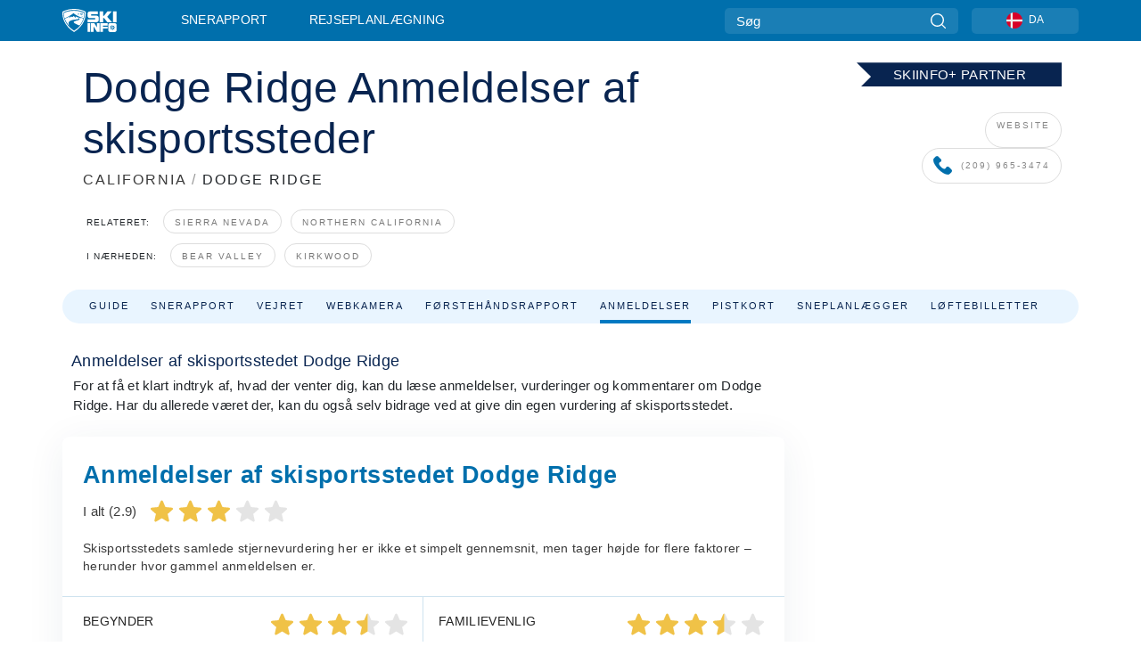

--- FILE ---
content_type: text/html; charset=utf-8
request_url: https://www.google.com/recaptcha/api2/aframe
body_size: 182
content:
<!DOCTYPE HTML><html><head><meta http-equiv="content-type" content="text/html; charset=UTF-8"></head><body><script nonce="h67SVuoLqc2L7WVa0iH8Lg">/** Anti-fraud and anti-abuse applications only. See google.com/recaptcha */ try{var clients={'sodar':'https://pagead2.googlesyndication.com/pagead/sodar?'};window.addEventListener("message",function(a){try{if(a.source===window.parent){var b=JSON.parse(a.data);var c=clients[b['id']];if(c){var d=document.createElement('img');d.src=c+b['params']+'&rc='+(localStorage.getItem("rc::a")?sessionStorage.getItem("rc::b"):"");window.document.body.appendChild(d);sessionStorage.setItem("rc::e",parseInt(sessionStorage.getItem("rc::e")||0)+1);localStorage.setItem("rc::h",'1769899335260');}}}catch(b){}});window.parent.postMessage("_grecaptcha_ready", "*");}catch(b){}</script></body></html>

--- FILE ---
content_type: text/css
request_url: https://nextjs.onthesnow.com/_next/static/css/a7948a2153b6238f.css
body_size: 1095
content:
.styles_wrapper__XN0gv{background:#fff;box-shadow:0 55px 36px -48px rgba(2,56,85,.05);border-radius:8px;padding:24px 23px 28px;min-height:400px;position:relative;scroll-margin:70px}@media(max-width:767.98px){.styles_wrapper__XN0gv{padding:0 0 110px;scroll-margin:105px}}.styles_wrapper__XN0gv.styles_heightAuto__QmTMA{display:flex;flex-direction:column;justify-content:center}@media(max-width:767.98px){.styles_wrapper__XN0gv.styles_heightAuto__QmTMA{padding:24px 0;min-height:0}}.styles_wrapper__XN0gv button{display:flex;align-items:center;font-size:.85rem;line-height:1.275rem;color:#11abd8;background:inherit;border:none;padding:0}.styles_wrapper__XN0gv .styles_btnNext__13QZD{width:150px;height:50px;font-weight:700;font-size:.796875rem;line-height:1.0625rem;display:block;color:#fff;background:#006fac;border-radius:5px;border:none}.styles_wrapper__XN0gv header{display:flex;justify-content:space-between;flex-wrap:wrap;align-items:center;border-bottom:1px solid rgba(12,113,176,.2);padding-bottom:16px;min-height:104px;width:100%}@media(max-width:767.98px){.styles_wrapper__XN0gv header{justify-content:flex-start;padding:21px 10px;background:linear-gradient(180deg,rgba(12,113,176,.1),hsla(0,0%,100%,.1))}}.styles_wrapper__XN0gv header .styles_logo__g8fDZ{margin-right:12px}.styles_wrapper__XN0gv header .styles_logo__g8fDZ img{height:auto;width:80px}.styles_wrapper__XN0gv header.styles_mbHide__yLmS_{padding:0;background:inherit;min-height:auto;border:none}@media(max-width:767.98px){.styles_wrapper__XN0gv header .styles_mbHide__yLmS_{display:none}}.styles_wrapper__XN0gv header .styles_description__kToc2{flex-basis:50%}@media(max-width:767.98px){.styles_wrapper__XN0gv header .styles_description__kToc2{flex-basis:auto}}.styles_wrapper__XN0gv header .styles_description__kToc2 .styles_title__eUSH2{font-weight:600;font-size:1.0625rem;line-height:1.59375rem;color:#3b3b3b;margin-bottom:7px}.styles_wrapper__XN0gv header .styles_description__kToc2 .styles_subtitle__JCevd{font-size:.85rem;line-height:1.275rem;color:#3b3b3b;margin:0}@media(max-width:767.98px){.styles_wrapper__XN0gv header .styles_description__kToc2 .styles_subtitle__JCevd{font-size:.74375rem;line-height:1.115625rem}}.styles_wrapper__XN0gv header .styles_control__I4H82{flex-basis:35%;display:flex;justify-content:flex-end;align-items:center}@media(max-width:767.98px){.styles_wrapper__XN0gv header .styles_control__I4H82{flex-basis:100%;justify-content:space-between;position:absolute;bottom:25px;width:calc(100% - 20px);left:10px}.styles_wrapper__XN0gv header .styles_control__I4H82.styles_contentCenter__iOF1T{justify-content:center}}.styles_wrapper__XN0gv header .styles_control__I4H82 .styles_disabled__q3GcP{opacity:.5}.styles_wrapper__XN0gv header .styles_control__I4H82 .styles_back__5eWUN{margin-right:22px}.styles_wrapper__XN0gv header .styles_control__I4H82 .styles_back__5eWUN svg{width:15px;height:15px;fill:#11abd8;margin-right:2px}.styles_wrapper__XN0gv header .styles_control__I4H82 .styles_btnNext__13QZD{text-transform:uppercase}@media(max-width:767.98px){.styles_wrapper__XN0gv header .styles_control__I4H82 .styles_btnNext__13QZD{font-size:.74375rem;line-height:1.0625rem}}.styles_wrapper__XN0gv header .styles_error__qmNGn{flex-basis:100%;color:red;text-align:center;margin-top:10px}.styles_wrapper__XN0gv .styles_step1__pKye_ .styles_selectRating__3i_cL{border-top:none;padding:0 10px}@media(max-width:767.98px){.styles_wrapper__XN0gv .styles_step1__pKye_ .styles_selectRating__3i_cL>div>div{flex-direction:column;justify-content:flex-start;align-items:center;margin-bottom:20px}.styles_wrapper__XN0gv .styles_step1__pKye_ .styles_selectRating__3i_cL>div>div>div{margin-top:10px}.styles_wrapper__XN0gv .styles_step1__pKye_ .styles_selectRating__3i_cL>div>div svg{width:49px;height:42px}}.styles_wrapper__XN0gv .styles_step1__pKye_ .styles_selectOverall__g3fIi{margin-top:21px}@media(max-width:767.98px){.styles_wrapper__XN0gv .styles_step1__pKye_ .styles_selectOverall__g3fIi{margin-top:0}}.styles_wrapper__XN0gv .styles_step1__pKye_ .styles_selectOverall__g3fIi .styles_h3__scDzn{font-weight:400;font-size:.85rem;line-height:1.275rem;text-align:center;color:#000;margin:0 0 10px}.styles_wrapper__XN0gv .styles_step1__pKye_ .styles_selectOverall__g3fIi .styles_overall__0tgKg{display:flex;align-items:center;justify-content:center;text-align:center}.styles_wrapper__XN0gv .styles_step1__pKye_ .styles_selectOverall__g3fIi .styles_overall__0tgKg svg{width:32px;height:25px;padding-right:7px}.styles_wrapper__XN0gv .styles_step1__pKye_ .styles_selectOverall__g3fIi .styles_overall__0tgKg svg:last-child{padding-right:0}@media(max-width:767.98px){.styles_wrapper__XN0gv .styles_step1__pKye_ .styles_selectOverall__g3fIi .styles_overall__0tgKg svg{width:49px;height:42px}}.styles_wrapper__XN0gv .styles_step3__rSQC4{display:flex}.styles_wrapper__XN0gv .styles_step3__rSQC4.styles_isLoading__NFhUI{position:absolute;top:50%;left:50%;transform:translate(-50%,-50%)}.styles_wrapper__XN0gv .styles_subscribe__HWpHY{display:flex;flex-direction:column;align-items:center}.styles_wrapper__XN0gv .styles_subscribe__HWpHY h2{font-weight:600;font-size:1.0625rem;line-height:1.59375rem;text-align:center;color:#3b3b3b;margin-bottom:12px;max-width:500px}@media(max-width:767.98px){.styles_wrapper__XN0gv .styles_subscribe__HWpHY h2{padding:0 16px;margin-bottom:22px}}.styles_wrapper__XN0gv .styles_subscribe__HWpHY .styles_btnRow__tOXN_{display:flex}.styles_wrapper__XN0gv .styles_subscribe__HWpHY .styles_btnRow__tOXN_ .styles_no__kOfD1{margin-right:24px}
/*# sourceMappingURL=a7948a2153b6238f.css.map*/

--- FILE ---
content_type: text/javascript
request_url: https://nextjs.onthesnow.com/_next/static/chunks/pages/_app-2a1e0abe92af223a.js
body_size: 83889
content:
(self.webpackChunk_N_E=self.webpackChunk_N_E||[]).push([[2888],{54098:function(e,t,n){var r="undefined"!=typeof globalThis&&globalThis||"undefined"!=typeof self&&self||void 0!==n.g&&n.g,o=function(){function F(){this.fetch=!1,this.DOMException=r.DOMException}return F.prototype=r,new F}();(function(e){var t=void 0!==o&&o||"undefined"!=typeof self&&self||void 0!==t&&t,n={searchParams:"URLSearchParams"in t,iterable:"Symbol"in t&&"iterator"in Symbol,blob:"FileReader"in t&&"Blob"in t&&function(){try{return new Blob,!0}catch(e){return!1}}(),formData:"FormData"in t,arrayBuffer:"ArrayBuffer"in t};if(n.arrayBuffer)var r=["[object Int8Array]","[object Uint8Array]","[object Uint8ClampedArray]","[object Int16Array]","[object Uint16Array]","[object Int32Array]","[object Uint32Array]","[object Float32Array]","[object Float64Array]"],i=ArrayBuffer.isView||function(e){return e&&r.indexOf(Object.prototype.toString.call(e))>-1};function normalizeName(e){if("string"!=typeof e&&(e=String(e)),/[^a-z0-9\-#$%&'*+.^_`|~!]/i.test(e)||""===e)throw TypeError('Invalid character in header field name: "'+e+'"');return e.toLowerCase()}function normalizeValue(e){return"string"!=typeof e&&(e=String(e)),e}function iteratorFor(e){var t={next:function(){var t=e.shift();return{done:void 0===t,value:t}}};return n.iterable&&(t[Symbol.iterator]=function(){return t}),t}function Headers(e){this.map={},e instanceof Headers?e.forEach(function(e,t){this.append(t,e)},this):Array.isArray(e)?e.forEach(function(e){this.append(e[0],e[1])},this):e&&Object.getOwnPropertyNames(e).forEach(function(t){this.append(t,e[t])},this)}function consumed(e){if(e.bodyUsed)return Promise.reject(TypeError("Already read"));e.bodyUsed=!0}function fileReaderReady(e){return new Promise(function(t,n){e.onload=function(){t(e.result)},e.onerror=function(){n(e.error)}})}function readBlobAsArrayBuffer(e){var t=new FileReader,n=fileReaderReady(t);return t.readAsArrayBuffer(e),n}function bufferClone(e){if(e.slice)return e.slice(0);var t=new Uint8Array(e.byteLength);return t.set(new Uint8Array(e)),t.buffer}function Body(){return this.bodyUsed=!1,this._initBody=function(e){if(this.bodyUsed=this.bodyUsed,this._bodyInit=e,e){if("string"==typeof e)this._bodyText=e;else if(n.blob&&Blob.prototype.isPrototypeOf(e))this._bodyBlob=e;else if(n.formData&&FormData.prototype.isPrototypeOf(e))this._bodyFormData=e;else if(n.searchParams&&URLSearchParams.prototype.isPrototypeOf(e))this._bodyText=e.toString();else{var t;n.arrayBuffer&&n.blob&&(t=e)&&DataView.prototype.isPrototypeOf(t)?(this._bodyArrayBuffer=bufferClone(e.buffer),this._bodyInit=new Blob([this._bodyArrayBuffer])):n.arrayBuffer&&(ArrayBuffer.prototype.isPrototypeOf(e)||i(e))?this._bodyArrayBuffer=bufferClone(e):this._bodyText=e=Object.prototype.toString.call(e)}}else this._bodyText="";!this.headers.get("content-type")&&("string"==typeof e?this.headers.set("content-type","text/plain;charset=UTF-8"):this._bodyBlob&&this._bodyBlob.type?this.headers.set("content-type",this._bodyBlob.type):n.searchParams&&URLSearchParams.prototype.isPrototypeOf(e)&&this.headers.set("content-type","application/x-www-form-urlencoded;charset=UTF-8"))},n.blob&&(this.blob=function(){var e=consumed(this);if(e)return e;if(this._bodyBlob)return Promise.resolve(this._bodyBlob);if(this._bodyArrayBuffer)return Promise.resolve(new Blob([this._bodyArrayBuffer]));if(!this._bodyFormData)return Promise.resolve(new Blob([this._bodyText]));throw Error("could not read FormData body as blob")},this.arrayBuffer=function(){return this._bodyArrayBuffer?consumed(this)||(ArrayBuffer.isView(this._bodyArrayBuffer)?Promise.resolve(this._bodyArrayBuffer.buffer.slice(this._bodyArrayBuffer.byteOffset,this._bodyArrayBuffer.byteOffset+this._bodyArrayBuffer.byteLength)):Promise.resolve(this._bodyArrayBuffer)):this.blob().then(readBlobAsArrayBuffer)}),this.text=function(){var e,t,n,r=consumed(this);if(r)return r;if(this._bodyBlob)return e=this._bodyBlob,n=fileReaderReady(t=new FileReader),t.readAsText(e),n;if(this._bodyArrayBuffer)return Promise.resolve(function(e){for(var t=new Uint8Array(e),n=Array(t.length),r=0;r<t.length;r++)n[r]=String.fromCharCode(t[r]);return n.join("")}(this._bodyArrayBuffer));if(!this._bodyFormData)return Promise.resolve(this._bodyText);throw Error("could not read FormData body as text")},n.formData&&(this.formData=function(){return this.text().then(decode)}),this.json=function(){return this.text().then(JSON.parse)},this}Headers.prototype.append=function(e,t){e=normalizeName(e),t=normalizeValue(t);var n=this.map[e];this.map[e]=n?n+", "+t:t},Headers.prototype.delete=function(e){delete this.map[normalizeName(e)]},Headers.prototype.get=function(e){return e=normalizeName(e),this.has(e)?this.map[e]:null},Headers.prototype.has=function(e){return this.map.hasOwnProperty(normalizeName(e))},Headers.prototype.set=function(e,t){this.map[normalizeName(e)]=normalizeValue(t)},Headers.prototype.forEach=function(e,t){for(var n in this.map)this.map.hasOwnProperty(n)&&e.call(t,this.map[n],n,this)},Headers.prototype.keys=function(){var e=[];return this.forEach(function(t,n){e.push(n)}),iteratorFor(e)},Headers.prototype.values=function(){var e=[];return this.forEach(function(t){e.push(t)}),iteratorFor(e)},Headers.prototype.entries=function(){var e=[];return this.forEach(function(t,n){e.push([n,t])}),iteratorFor(e)},n.iterable&&(Headers.prototype[Symbol.iterator]=Headers.prototype.entries);var s=["DELETE","GET","HEAD","OPTIONS","POST","PUT"];function Request(e,t){if(!(this instanceof Request))throw TypeError('Please use the "new" operator, this DOM object constructor cannot be called as a function.');var n,r,o=(t=t||{}).body;if(e instanceof Request){if(e.bodyUsed)throw TypeError("Already read");this.url=e.url,this.credentials=e.credentials,t.headers||(this.headers=new Headers(e.headers)),this.method=e.method,this.mode=e.mode,this.signal=e.signal,o||null==e._bodyInit||(o=e._bodyInit,e.bodyUsed=!0)}else this.url=String(e);if(this.credentials=t.credentials||this.credentials||"same-origin",(t.headers||!this.headers)&&(this.headers=new Headers(t.headers)),this.method=(r=(n=t.method||this.method||"GET").toUpperCase(),s.indexOf(r)>-1?r:n),this.mode=t.mode||this.mode||null,this.signal=t.signal||this.signal,this.referrer=null,("GET"===this.method||"HEAD"===this.method)&&o)throw TypeError("Body not allowed for GET or HEAD requests");if(this._initBody(o),("GET"===this.method||"HEAD"===this.method)&&("no-store"===t.cache||"no-cache"===t.cache)){var i=/([?&])_=[^&]*/;i.test(this.url)?this.url=this.url.replace(i,"$1_="+new Date().getTime()):this.url+=(/\?/.test(this.url)?"&":"?")+"_="+new Date().getTime()}}function decode(e){var t=new FormData;return e.trim().split("&").forEach(function(e){if(e){var n=e.split("="),r=n.shift().replace(/\+/g," "),o=n.join("=").replace(/\+/g," ");t.append(decodeURIComponent(r),decodeURIComponent(o))}}),t}function Response(e,t){if(!(this instanceof Response))throw TypeError('Please use the "new" operator, this DOM object constructor cannot be called as a function.');t||(t={}),this.type="default",this.status=void 0===t.status?200:t.status,this.ok=this.status>=200&&this.status<300,this.statusText=void 0===t.statusText?"":""+t.statusText,this.headers=new Headers(t.headers),this.url=t.url||"",this._initBody(e)}Request.prototype.clone=function(){return new Request(this,{body:this._bodyInit})},Body.call(Request.prototype),Body.call(Response.prototype),Response.prototype.clone=function(){return new Response(this._bodyInit,{status:this.status,statusText:this.statusText,headers:new Headers(this.headers),url:this.url})},Response.error=function(){var e=new Response(null,{status:0,statusText:""});return e.type="error",e};var u=[301,302,303,307,308];Response.redirect=function(e,t){if(-1===u.indexOf(t))throw RangeError("Invalid status code");return new Response(null,{status:t,headers:{location:e}})},e.DOMException=t.DOMException;try{new e.DOMException}catch(t){e.DOMException=function(e,t){this.message=e,this.name=t;var n=Error(e);this.stack=n.stack},e.DOMException.prototype=Object.create(Error.prototype),e.DOMException.prototype.constructor=e.DOMException}function fetch(r,o){return new Promise(function(i,s){var u=new Request(r,o);if(u.signal&&u.signal.aborted)return s(new e.DOMException("Aborted","AbortError"));var c=new XMLHttpRequest;function abortXhr(){c.abort()}c.onload=function(){var e,t,n={status:c.status,statusText:c.statusText,headers:(e=c.getAllResponseHeaders()||"",t=new Headers,e.replace(/\r?\n[\t ]+/g," ").split("\r").map(function(e){return 0===e.indexOf("\n")?e.substr(1,e.length):e}).forEach(function(e){var n=e.split(":"),r=n.shift().trim();if(r){var o=n.join(":").trim();t.append(r,o)}}),t)};n.url="responseURL"in c?c.responseURL:n.headers.get("X-Request-URL");var r="response"in c?c.response:c.responseText;setTimeout(function(){i(new Response(r,n))},0)},c.onerror=function(){setTimeout(function(){s(TypeError("Network request failed"))},0)},c.ontimeout=function(){setTimeout(function(){s(TypeError("Network request failed"))},0)},c.onabort=function(){setTimeout(function(){s(new e.DOMException("Aborted","AbortError"))},0)},c.open(u.method,function(e){try{return""===e&&t.location.href?t.location.href:e}catch(t){return e}}(u.url),!0),"include"===u.credentials?c.withCredentials=!0:"omit"===u.credentials&&(c.withCredentials=!1),"responseType"in c&&(n.blob?c.responseType="blob":n.arrayBuffer&&u.headers.get("Content-Type")&&-1!==u.headers.get("Content-Type").indexOf("application/octet-stream")&&(c.responseType="arraybuffer")),!o||"object"!=typeof o.headers||o.headers instanceof Headers?u.headers.forEach(function(e,t){c.setRequestHeader(t,e)}):Object.getOwnPropertyNames(o.headers).forEach(function(e){c.setRequestHeader(e,normalizeValue(o.headers[e]))}),u.signal&&(u.signal.addEventListener("abort",abortXhr),c.onreadystatechange=function(){4===c.readyState&&u.signal.removeEventListener("abort",abortXhr)}),c.send(void 0===u._bodyInit?null:u._bodyInit)})}fetch.polyfill=!0,t.fetch||(t.fetch=fetch,t.Headers=Headers,t.Request=Request,t.Response=Response),e.Headers=Headers,e.Request=Request,e.Response=Response,e.fetch=fetch})({}),o.fetch.ponyfill=!0,delete o.fetch.polyfill;var i=r.fetch?r:o;(t=i.fetch).default=i.fetch,t.fetch=i.fetch,t.Headers=i.Headers,t.Request=i.Request,t.Response=i.Response,e.exports=t},8679:function(e,t,n){"use strict";var r=n(59864),o={childContextTypes:!0,contextType:!0,contextTypes:!0,defaultProps:!0,displayName:!0,getDefaultProps:!0,getDerivedStateFromError:!0,getDerivedStateFromProps:!0,mixins:!0,propTypes:!0,type:!0},i={name:!0,length:!0,prototype:!0,caller:!0,callee:!0,arguments:!0,arity:!0},s={$$typeof:!0,compare:!0,defaultProps:!0,displayName:!0,propTypes:!0,type:!0},u={};function getStatics(e){return r.isMemo(e)?s:u[e.$$typeof]||o}u[r.ForwardRef]={$$typeof:!0,render:!0,defaultProps:!0,displayName:!0,propTypes:!0},u[r.Memo]=s;var c=Object.defineProperty,l=Object.getOwnPropertyNames,f=Object.getOwnPropertySymbols,d=Object.getOwnPropertyDescriptor,p=Object.getPrototypeOf,m=Object.prototype;e.exports=function hoistNonReactStatics(e,t,n){if("string"!=typeof t){if(m){var r=p(t);r&&r!==m&&hoistNonReactStatics(e,r,n)}var o=l(t);f&&(o=o.concat(f(t)));for(var s=getStatics(e),u=getStatics(t),y=0;y<o.length;++y){var g=o[y];if(!i[g]&&!(n&&n[g])&&!(u&&u[g])&&!(s&&s[g])){var v=d(t,g);try{c(e,g,v)}catch(e){}}}}return e}},99490:function(e,t){"use strict";function _defineProperties(e,t){for(var n=0;n<t.length;n++){var r=t[n];r.enumerable=r.enumerable||!1,r.configurable=!0,"value"in r&&(r.writable=!0),Object.defineProperty(e,r.key,r)}}function _createClass(e,t,n){return t&&_defineProperties(e.prototype,t),n&&_defineProperties(e,n),e}function _inheritsLoose(e,t){e.prototype=Object.create(t.prototype),e.prototype.constructor=e,e.__proto__=t}function _getPrototypeOf(e){return(_getPrototypeOf=Object.setPrototypeOf?Object.getPrototypeOf:function(e){return e.__proto__||Object.getPrototypeOf(e)})(e)}function _setPrototypeOf(e,t){return(_setPrototypeOf=Object.setPrototypeOf||function(e,t){return e.__proto__=t,e})(e,t)}function _construct(e,t,n){return(_construct=!function(){if("undefined"==typeof Reflect||!Reflect.construct||Reflect.construct.sham)return!1;if("function"==typeof Proxy)return!0;try{return Date.prototype.toString.call(Reflect.construct(Date,[],function(){})),!0}catch(e){return!1}}()?function(e,t,n){var r=[null];r.push.apply(r,t);var o=new(Function.bind.apply(e,r));return n&&_setPrototypeOf(o,n.prototype),o}:Reflect.construct).apply(null,arguments)}function _wrapNativeSuper(e){var t="function"==typeof Map?new Map:void 0;return(_wrapNativeSuper=function(e){if(null===e||-1===Function.toString.call(e).indexOf("[native code]"))return e;if("function"!=typeof e)throw TypeError("Super expression must either be null or a function");if(void 0!==t){if(t.has(e))return t.get(e);t.set(e,Wrapper)}function Wrapper(){return _construct(e,arguments,_getPrototypeOf(this).constructor)}return Wrapper.prototype=Object.create(e.prototype,{constructor:{value:Wrapper,enumerable:!1,writable:!0,configurable:!0}}),_setPrototypeOf(Wrapper,e)})(e)}function _arrayLikeToArray(e,t){(null==t||t>e.length)&&(t=e.length);for(var n=0,r=Array(t);n<t;n++)r[n]=e[n];return r}function _createForOfIteratorHelperLoose(e){var t=0;if("undefined"==typeof Symbol||null==e[Symbol.iterator]){if(Array.isArray(e)||(e=function(e,t){if(e){if("string"==typeof e)return _arrayLikeToArray(e,t);var n=Object.prototype.toString.call(e).slice(8,-1);if("Object"===n&&e.constructor&&(n=e.constructor.name),"Map"===n||"Set"===n)return Array.from(n);if("Arguments"===n||/^(?:Ui|I)nt(?:8|16|32)(?:Clamped)?Array$/.test(n))return _arrayLikeToArray(e,t)}}(e)))return function(){return t>=e.length?{done:!0}:{done:!1,value:e[t++]}};throw TypeError("Invalid attempt to iterate non-iterable instance.\nIn order to be iterable, non-array objects must have a [Symbol.iterator]() method.")}return(t=e[Symbol.iterator]()).next.bind(t)}var n=function(e){function LuxonError(){return e.apply(this,arguments)||this}return _inheritsLoose(LuxonError,e),LuxonError}(_wrapNativeSuper(Error)),r=function(e){function InvalidDateTimeError(t){return e.call(this,"Invalid DateTime: "+t.toMessage())||this}return _inheritsLoose(InvalidDateTimeError,e),InvalidDateTimeError}(n),o=function(e){function InvalidIntervalError(t){return e.call(this,"Invalid Interval: "+t.toMessage())||this}return _inheritsLoose(InvalidIntervalError,e),InvalidIntervalError}(n),i=function(e){function InvalidDurationError(t){return e.call(this,"Invalid Duration: "+t.toMessage())||this}return _inheritsLoose(InvalidDurationError,e),InvalidDurationError}(n),s=function(e){function ConflictingSpecificationError(){return e.apply(this,arguments)||this}return _inheritsLoose(ConflictingSpecificationError,e),ConflictingSpecificationError}(n),u=function(e){function InvalidUnitError(t){return e.call(this,"Invalid unit "+t)||this}return _inheritsLoose(InvalidUnitError,e),InvalidUnitError}(n),c=function(e){function InvalidArgumentError(){return e.apply(this,arguments)||this}return _inheritsLoose(InvalidArgumentError,e),InvalidArgumentError}(n),l=function(e){function ZoneIsAbstractError(){return e.call(this,"Zone is an abstract class")||this}return _inheritsLoose(ZoneIsAbstractError,e),ZoneIsAbstractError}(n),f="numeric",d="short",p="long",m={year:f,month:f,day:f},y={year:f,month:d,day:f},g={year:f,month:d,day:f,weekday:d},v={year:f,month:p,day:f},w={year:f,month:p,day:f,weekday:p},O={hour:f,minute:f},S={hour:f,minute:f,second:f},k={hour:f,minute:f,second:f,timeZoneName:d},T={hour:f,minute:f,second:f,timeZoneName:p},I={hour:f,minute:f,hour12:!1},P={hour:f,minute:f,second:f,hour12:!1},x={hour:f,minute:f,second:f,hour12:!1,timeZoneName:d},j={hour:f,minute:f,second:f,hour12:!1,timeZoneName:p},_={year:f,month:f,day:f,hour:f,minute:f},C={year:f,month:f,day:f,hour:f,minute:f,second:f},E={year:f,month:d,day:f,hour:f,minute:f},D={year:f,month:d,day:f,hour:f,minute:f,second:f},L={year:f,month:d,day:f,weekday:d,hour:f,minute:f},Z={year:f,month:p,day:f,hour:f,minute:f,timeZoneName:d},q={year:f,month:p,day:f,hour:f,minute:f,second:f,timeZoneName:d},V={year:f,month:p,day:f,weekday:p,hour:f,minute:f,timeZoneName:p},K={year:f,month:p,day:f,weekday:p,hour:f,minute:f,second:f,timeZoneName:p};function isUndefined(e){return void 0===e}function isNumber(e){return"number"==typeof e}function isInteger(e){return"number"==typeof e&&e%1==0}function hasIntl(){try{return"undefined"!=typeof Intl&&Intl.DateTimeFormat}catch(e){return!1}}function hasFormatToParts(){return!isUndefined(Intl.DateTimeFormat.prototype.formatToParts)}function hasRelative(){try{return"undefined"!=typeof Intl&&!!Intl.RelativeTimeFormat}catch(e){return!1}}function bestBy(e,t,n){if(0!==e.length)return e.reduce(function(e,r){var o=[t(r),r];return e&&n(e[0],o[0])===e[0]?e:o},null)[1]}function pick(e,t){return t.reduce(function(t,n){return t[n]=e[n],t},{})}function hasOwnProperty(e,t){return Object.prototype.hasOwnProperty.call(e,t)}function integerBetween(e,t,n){return isInteger(e)&&e>=t&&e<=n}function padStart(e,t){void 0===t&&(t=2);var n=e<0?"-":"",r=n?-1*e:e;return""+n+(r.toString().length<t?("0".repeat(t)+r).slice(-t):r.toString())}function parseInteger(e){if(!isUndefined(e)&&null!==e&&""!==e)return parseInt(e,10)}function parseMillis(e){if(!isUndefined(e)&&null!==e&&""!==e)return Math.floor(1e3*parseFloat("0."+e))}function roundTo(e,t,n){void 0===n&&(n=!1);var r=Math.pow(10,t);return(n?Math.trunc:Math.round)(e*r)/r}function isLeapYear(e){return e%4==0&&(e%100!=0||e%400==0)}function daysInYear(e){return isLeapYear(e)?366:365}function daysInMonth(e,t){var n,r=(n=t-1)-12*Math.floor(n/12)+1;return 2===r?isLeapYear(e+(t-r)/12)?29:28:[31,null,31,30,31,30,31,31,30,31,30,31][r-1]}function objToLocalTS(e){var t=Date.UTC(e.year,e.month-1,e.day,e.hour,e.minute,e.second,e.millisecond);return e.year<100&&e.year>=0&&(t=new Date(t)).setUTCFullYear(t.getUTCFullYear()-1900),+t}function weeksInWeekYear(e){var t=e-1;return 4==(e+Math.floor(e/4)-Math.floor(e/100)+Math.floor(e/400))%7||3==(t+Math.floor(t/4)-Math.floor(t/100)+Math.floor(t/400))%7?53:52}function untruncateYear(e){return e>99?e:e>60?1900+e:2e3+e}function parseZoneInfo(e,t,n,r){void 0===r&&(r=null);var o=new Date(e),i={hour12:!1,year:"numeric",month:"2-digit",day:"2-digit",hour:"2-digit",minute:"2-digit"};r&&(i.timeZone=r);var s=Object.assign({timeZoneName:t},i),u=hasIntl();if(u&&hasFormatToParts()){var c=new Intl.DateTimeFormat(n,s).formatToParts(o).find(function(e){return"timezonename"===e.type.toLowerCase()});return c?c.value:null}if(!u)return null;var l=new Intl.DateTimeFormat(n,i).format(o);return new Intl.DateTimeFormat(n,s).format(o).substring(l.length).replace(/^[, \u200e]+/,"")}function signedOffset(e,t){var n=parseInt(e,10);Number.isNaN(n)&&(n=0);var r=parseInt(t,10)||0,o=n<0||Object.is(n,-0)?-r:r;return 60*n+o}function asNumber(e){var t=Number(e);if("boolean"==typeof e||""===e||Number.isNaN(t))throw new c("Invalid unit value "+e);return t}function normalizeObject(e,t,n){var r={};for(var o in e)if(hasOwnProperty(e,o)){if(n.indexOf(o)>=0)continue;var i=e[o];if(null==i)continue;r[t(o)]=asNumber(i)}return r}function formatOffset(e,t){var n=Math.trunc(Math.abs(e/60)),r=Math.trunc(Math.abs(e%60)),o=e>=0?"+":"-";switch(t){case"short":return""+o+padStart(n,2)+":"+padStart(r,2);case"narrow":return""+o+n+(r>0?":"+r:"");case"techie":return""+o+padStart(n,2)+padStart(r,2);default:throw RangeError("Value format "+t+" is out of range for property format")}}function timeObject(e){return pick(e,["hour","minute","second","millisecond"])}var H=/[A-Za-z_+-]{1,256}(:?\/[A-Za-z_+-]{1,256}(\/[A-Za-z_+-]{1,256})?)?/;function stringify(e){return JSON.stringify(e,Object.keys(e).sort())}var W=["January","February","March","April","May","June","July","August","September","October","November","December"],Q=["Jan","Feb","Mar","Apr","May","Jun","Jul","Aug","Sep","Oct","Nov","Dec"],B=["J","F","M","A","M","J","J","A","S","O","N","D"];function months(e){switch(e){case"narrow":return[].concat(B);case"short":return[].concat(Q);case"long":return[].concat(W);case"numeric":return["1","2","3","4","5","6","7","8","9","10","11","12"];case"2-digit":return["01","02","03","04","05","06","07","08","09","10","11","12"];default:return null}}var $=["Monday","Tuesday","Wednesday","Thursday","Friday","Saturday","Sunday"],G=["Mon","Tue","Wed","Thu","Fri","Sat","Sun"],Y=["M","T","W","T","F","S","S"];function weekdays(e){switch(e){case"narrow":return[].concat(Y);case"short":return[].concat(G);case"long":return[].concat($);case"numeric":return["1","2","3","4","5","6","7"];default:return null}}var J=["AM","PM"],X=["Before Christ","Anno Domini"],ee=["BC","AD"],et=["B","A"];function eras(e){switch(e){case"narrow":return[].concat(et);case"short":return[].concat(ee);case"long":return[].concat(X);default:return null}}function stringifyTokens(e,t){for(var n,r="",o=_createForOfIteratorHelperLoose(e);!(n=o()).done;){var i=n.value;i.literal?r+=i.val:r+=t(i.val)}return r}var en={D:m,DD:y,DDD:v,DDDD:w,t:O,tt:S,ttt:k,tttt:T,T:I,TT:P,TTT:x,TTTT:j,f:_,ff:E,fff:Z,ffff:V,F:C,FF:D,FFF:q,FFFF:K},er=function(){function Formatter(e,t){this.opts=t,this.loc=e,this.systemLoc=null}Formatter.create=function(e,t){return void 0===t&&(t={}),new Formatter(e,t)},Formatter.parseFormat=function(e){for(var t=null,n="",r=!1,o=[],i=0;i<e.length;i++){var s=e.charAt(i);"'"===s?(n.length>0&&o.push({literal:r,val:n}),t=null,n="",r=!r):r?n+=s:s===t?n+=s:(n.length>0&&o.push({literal:!1,val:n}),n=s,t=s)}return n.length>0&&o.push({literal:r,val:n}),o},Formatter.macroTokenToFormatOpts=function(e){return en[e]};var e=Formatter.prototype;return e.formatWithSystemDefault=function(e,t){return null===this.systemLoc&&(this.systemLoc=this.loc.redefaultToSystem()),this.systemLoc.dtFormatter(e,Object.assign({},this.opts,t)).format()},e.formatDateTime=function(e,t){return void 0===t&&(t={}),this.loc.dtFormatter(e,Object.assign({},this.opts,t)).format()},e.formatDateTimeParts=function(e,t){return void 0===t&&(t={}),this.loc.dtFormatter(e,Object.assign({},this.opts,t)).formatToParts()},e.resolvedOptions=function(e,t){return void 0===t&&(t={}),this.loc.dtFormatter(e,Object.assign({},this.opts,t)).resolvedOptions()},e.num=function(e,t){if(void 0===t&&(t=0),this.opts.forceSimple)return padStart(e,t);var n=Object.assign({},this.opts);return t>0&&(n.padTo=t),this.loc.numberFormatter(n).format(e)},e.formatDateTimeFromString=function(e,t){var n=this,r="en"===this.loc.listingMode(),o=this.loc.outputCalendar&&"gregory"!==this.loc.outputCalendar&&hasFormatToParts(),string=function(t,r){return n.loc.extract(e,t,r)},formatOffset=function(t){return e.isOffsetFixed&&0===e.offset&&t.allowZ?"Z":e.isValid?e.zone.formatOffset(e.ts,t.format):""},month=function(t,n){return r?months(t)[e.month-1]:string(n?{month:t}:{month:t,day:"numeric"},"month")},weekday=function(t,n){return r?weekdays(t)[e.weekday-1]:string(n?{weekday:t}:{weekday:t,month:"long",day:"numeric"},"weekday")},maybeMacro=function(t){var r=Formatter.macroTokenToFormatOpts(t);return r?n.formatWithSystemDefault(e,r):t},era=function(t){return r?eras(t)[e.year<0?0:1]:string({era:t},"era")};return stringifyTokens(Formatter.parseFormat(t),function(t){switch(t){case"S":return n.num(e.millisecond);case"u":case"SSS":return n.num(e.millisecond,3);case"s":return n.num(e.second);case"ss":return n.num(e.second,2);case"m":return n.num(e.minute);case"mm":return n.num(e.minute,2);case"h":return n.num(e.hour%12==0?12:e.hour%12);case"hh":return n.num(e.hour%12==0?12:e.hour%12,2);case"H":return n.num(e.hour);case"HH":return n.num(e.hour,2);case"Z":return formatOffset({format:"narrow",allowZ:n.opts.allowZ});case"ZZ":return formatOffset({format:"short",allowZ:n.opts.allowZ});case"ZZZ":return formatOffset({format:"techie",allowZ:n.opts.allowZ});case"ZZZZ":return e.zone.offsetName(e.ts,{format:"short",locale:n.loc.locale});case"ZZZZZ":return e.zone.offsetName(e.ts,{format:"long",locale:n.loc.locale});case"z":return e.zoneName;case"a":return r?J[e.hour<12?0:1]:string({hour:"numeric",hour12:!0},"dayperiod");case"d":return o?string({day:"numeric"},"day"):n.num(e.day);case"dd":return o?string({day:"2-digit"},"day"):n.num(e.day,2);case"c":case"E":return n.num(e.weekday);case"ccc":return weekday("short",!0);case"cccc":return weekday("long",!0);case"ccccc":return weekday("narrow",!0);case"EEE":return weekday("short",!1);case"EEEE":return weekday("long",!1);case"EEEEE":return weekday("narrow",!1);case"L":return o?string({month:"numeric",day:"numeric"},"month"):n.num(e.month);case"LL":return o?string({month:"2-digit",day:"numeric"},"month"):n.num(e.month,2);case"LLL":return month("short",!0);case"LLLL":return month("long",!0);case"LLLLL":return month("narrow",!0);case"M":return o?string({month:"numeric"},"month"):n.num(e.month);case"MM":return o?string({month:"2-digit"},"month"):n.num(e.month,2);case"MMM":return month("short",!1);case"MMMM":return month("long",!1);case"MMMMM":return month("narrow",!1);case"y":return o?string({year:"numeric"},"year"):n.num(e.year);case"yy":return o?string({year:"2-digit"},"year"):n.num(e.year.toString().slice(-2),2);case"yyyy":return o?string({year:"numeric"},"year"):n.num(e.year,4);case"yyyyyy":return o?string({year:"numeric"},"year"):n.num(e.year,6);case"G":return era("short");case"GG":return era("long");case"GGGGG":return era("narrow");case"kk":return n.num(e.weekYear.toString().slice(-2),2);case"kkkk":return n.num(e.weekYear,4);case"W":return n.num(e.weekNumber);case"WW":return n.num(e.weekNumber,2);case"o":return n.num(e.ordinal);case"ooo":return n.num(e.ordinal,3);case"q":return n.num(e.quarter);case"qq":return n.num(e.quarter,2);case"X":return n.num(Math.floor(e.ts/1e3));case"x":return n.num(e.ts);default:return maybeMacro(t)}})},e.formatDurationFromString=function(e,t){var n,r=this,tokenToField=function(e){switch(e[0]){case"S":return"millisecond";case"s":return"second";case"m":return"minute";case"h":return"hour";case"d":return"day";case"M":return"month";case"y":return"year";default:return null}},o=Formatter.parseFormat(t),i=o.reduce(function(e,t){var n=t.literal,r=t.val;return n?e:e.concat(r)},[]);return stringifyTokens(o,(n=e.shiftTo.apply(e,i.map(tokenToField).filter(function(e){return e})),function(e){var t=tokenToField(e);return t?r.num(n.get(t),e.length):e}))},Formatter}(),eo=function(){function Invalid(e,t){this.reason=e,this.explanation=t}return Invalid.prototype.toMessage=function(){return this.explanation?this.reason+": "+this.explanation:this.reason},Invalid}(),ei=function(){function Zone(){}var e=Zone.prototype;return e.offsetName=function(e,t){throw new l},e.formatOffset=function(e,t){throw new l},e.offset=function(e){throw new l},e.equals=function(e){throw new l},_createClass(Zone,[{key:"type",get:function(){throw new l}},{key:"name",get:function(){throw new l}},{key:"universal",get:function(){throw new l}},{key:"isValid",get:function(){throw new l}}]),Zone}(),ea=null,es=function(e){function LocalZone(){return e.apply(this,arguments)||this}_inheritsLoose(LocalZone,e);var t=LocalZone.prototype;return t.offsetName=function(e,t){return parseZoneInfo(e,t.format,t.locale)},t.formatOffset=function(e,t){return formatOffset(this.offset(e),t)},t.offset=function(e){return-new Date(e).getTimezoneOffset()},t.equals=function(e){return"local"===e.type},_createClass(LocalZone,[{key:"type",get:function(){return"local"}},{key:"name",get:function(){return hasIntl()?new Intl.DateTimeFormat().resolvedOptions().timeZone:"local"}},{key:"universal",get:function(){return!1}},{key:"isValid",get:function(){return!0}}],[{key:"instance",get:function(){return null===ea&&(ea=new LocalZone),ea}}]),LocalZone}(ei),eu=RegExp("^"+H.source+"$"),ec={},el={year:0,month:1,day:2,hour:3,minute:4,second:5},ef={},ed=function(e){function IANAZone(t){var n;return(n=e.call(this)||this).zoneName=t,n.valid=IANAZone.isValidZone(t),n}_inheritsLoose(IANAZone,e),IANAZone.create=function(e){return ef[e]||(ef[e]=new IANAZone(e)),ef[e]},IANAZone.resetCache=function(){ef={},ec={}},IANAZone.isValidSpecifier=function(e){return!!(e&&e.match(eu))},IANAZone.isValidZone=function(e){try{return new Intl.DateTimeFormat("en-US",{timeZone:e}).format(),!0}catch(e){return!1}},IANAZone.parseGMTOffset=function(e){if(e){var t=e.match(/^Etc\/GMT(0|[+-]\d{1,2})$/i);if(t)return -60*parseInt(t[1])}return null};var t=IANAZone.prototype;return t.offsetName=function(e,t){return parseZoneInfo(e,t.format,t.locale,this.name)},t.formatOffset=function(e,t){return formatOffset(this.offset(e),t)},t.offset=function(e){var t,n,r,o,i,s=new Date(e);if(isNaN(s))return NaN;var u=(ec[t=this.name]||(ec[t]=new Intl.DateTimeFormat("en-US",{hour12:!1,timeZone:t,year:"numeric",month:"2-digit",day:"2-digit",hour:"2-digit",minute:"2-digit",second:"2-digit"})),ec[t]),c=u.formatToParts?function(e,t){for(var n=e.formatToParts(t),r=[],o=0;o<n.length;o++){var i=n[o],s=i.type,u=i.value,c=el[s];isUndefined(c)||(r[c]=parseInt(u,10))}return r}(u,s):(n=u.format(s).replace(/\u200E/g,""),o=(r=/(\d+)\/(\d+)\/(\d+),? (\d+):(\d+):(\d+)/.exec(n))[1],i=r[2],[r[3],o,i,r[4],r[5],r[6]]),l=c[0],f=c[1],d=c[2],p=c[3],m=objToLocalTS({year:l,month:f,day:d,hour:24===p?0:p,minute:c[4],second:c[5],millisecond:0}),y=+s,g=y%1e3;return(m-(y-=g>=0?g:1e3+g))/6e4},t.equals=function(e){return"iana"===e.type&&e.name===this.name},_createClass(IANAZone,[{key:"type",get:function(){return"iana"}},{key:"name",get:function(){return this.zoneName}},{key:"universal",get:function(){return!1}},{key:"isValid",get:function(){return this.valid}}]),IANAZone}(ei),eh=null,ep=function(e){function FixedOffsetZone(t){var n;return(n=e.call(this)||this).fixed=t,n}_inheritsLoose(FixedOffsetZone,e),FixedOffsetZone.instance=function(e){return 0===e?FixedOffsetZone.utcInstance:new FixedOffsetZone(e)},FixedOffsetZone.parseSpecifier=function(e){if(e){var t=e.match(/^utc(?:([+-]\d{1,2})(?::(\d{2}))?)?$/i);if(t)return new FixedOffsetZone(signedOffset(t[1],t[2]))}return null},_createClass(FixedOffsetZone,null,[{key:"utcInstance",get:function(){return null===eh&&(eh=new FixedOffsetZone(0)),eh}}]);var t=FixedOffsetZone.prototype;return t.offsetName=function(){return this.name},t.formatOffset=function(e,t){return formatOffset(this.fixed,t)},t.offset=function(){return this.fixed},t.equals=function(e){return"fixed"===e.type&&e.fixed===this.fixed},_createClass(FixedOffsetZone,[{key:"type",get:function(){return"fixed"}},{key:"name",get:function(){return 0===this.fixed?"UTC":"UTC"+formatOffset(this.fixed,"narrow")}},{key:"universal",get:function(){return!0}},{key:"isValid",get:function(){return!0}}]),FixedOffsetZone}(ei),em=function(e){function InvalidZone(t){var n;return(n=e.call(this)||this).zoneName=t,n}_inheritsLoose(InvalidZone,e);var t=InvalidZone.prototype;return t.offsetName=function(){return null},t.formatOffset=function(){return""},t.offset=function(){return NaN},t.equals=function(){return!1},_createClass(InvalidZone,[{key:"type",get:function(){return"invalid"}},{key:"name",get:function(){return this.zoneName}},{key:"universal",get:function(){return!1}},{key:"isValid",get:function(){return!1}}]),InvalidZone}(ei);function normalizeZone(e,t){var n;if(isUndefined(e)||null===e)return t;if(e instanceof ei)return e;if("string"==typeof e){var r=e.toLowerCase();return"local"===r?t:"utc"===r||"gmt"===r?ep.utcInstance:null!=(n=ed.parseGMTOffset(e))?ep.instance(n):ed.isValidSpecifier(r)?ed.create(e):ep.parseSpecifier(r)||new em(e)}return isNumber(e)?ep.instance(e):"object"==typeof e&&e.offset&&"number"==typeof e.offset?e:new em(e)}var now=function(){return Date.now()},ey=null,eg=null,ev=null,eb=null,ew=!1,eO=function(){function Settings(){}return Settings.resetCaches=function(){e_.resetCache(),ed.resetCache()},_createClass(Settings,null,[{key:"now",get:function(){return now},set:function(e){now=e}},{key:"defaultZoneName",get:function(){return Settings.defaultZone.name},set:function(e){ey=e?normalizeZone(e):null}},{key:"defaultZone",get:function(){return ey||es.instance}},{key:"defaultLocale",get:function(){return eg},set:function(e){eg=e}},{key:"defaultNumberingSystem",get:function(){return ev},set:function(e){ev=e}},{key:"defaultOutputCalendar",get:function(){return eb},set:function(e){eb=e}},{key:"throwOnInvalid",get:function(){return ew},set:function(e){ew=e}}]),Settings}(),eS={};function getCachedDTF(e,t){void 0===t&&(t={});var n=JSON.stringify([e,t]),r=eS[n];return r||(r=new Intl.DateTimeFormat(e,t),eS[n]=r),r}var ek={},eT={},eI=null;function listStuff(e,t,n,r,o){var i=e.listingMode(n);return"error"===i?null:"en"===i?r(t):o(t)}var eP=function(){function PolyNumberFormatter(e,t,n){if(this.padTo=n.padTo||0,this.floor=n.floor||!1,!t&&hasIntl()){var r,o,i,s={useGrouping:!1};n.padTo>0&&(s.minimumIntegerDigits=n.padTo),this.inf=(void 0===(r=s)&&(r={}),(i=ek[o=JSON.stringify([e,r])])||(i=new Intl.NumberFormat(e,r),ek[o]=i),i)}}return PolyNumberFormatter.prototype.format=function(e){if(!this.inf)return padStart(this.floor?Math.floor(e):roundTo(e,3),this.padTo);var t=this.floor?Math.floor(e):e;return this.inf.format(t)},PolyNumberFormatter}(),ex=function(){function PolyDateFormatter(e,t,n){if(this.opts=n,this.hasIntl=hasIntl(),e.zone.universal&&this.hasIntl){var r,o=-1*(e.offset/60),i=o>=0?"Etc/GMT+"+o:"Etc/GMT"+o,s=ed.isValidZone(i);0!==e.offset&&s?(r=i,this.dt=e):(r="UTC",n.timeZoneName?this.dt=e:this.dt=0===e.offset?e:tb.fromMillis(e.ts+6e4*e.offset))}else"local"===e.zone.type?this.dt=e:(this.dt=e,r=e.zone.name);if(this.hasIntl){var u=Object.assign({},this.opts);r&&(u.timeZone=r),this.dtf=getCachedDTF(t,u)}}var e=PolyDateFormatter.prototype;return e.format=function(){if(this.hasIntl)return this.dtf.format(this.dt.toJSDate());var e=function(e){var t=stringify(pick(e,["weekday","era","year","month","day","hour","minute","second","timeZoneName","hour12"])),n="EEEE, LLLL d, yyyy, h:mm a";switch(t){case stringify(m):return"M/d/yyyy";case stringify(y):return"LLL d, yyyy";case stringify(g):return"EEE, LLL d, yyyy";case stringify(v):return"LLLL d, yyyy";case stringify(w):return"EEEE, LLLL d, yyyy";case stringify(O):return"h:mm a";case stringify(S):return"h:mm:ss a";case stringify(k):case stringify(T):return"h:mm a";case stringify(I):return"HH:mm";case stringify(P):return"HH:mm:ss";case stringify(x):case stringify(j):return"HH:mm";case stringify(_):return"M/d/yyyy, h:mm a";case stringify(E):return"LLL d, yyyy, h:mm a";case stringify(Z):return"LLLL d, yyyy, h:mm a";case stringify(V):return n;case stringify(C):return"M/d/yyyy, h:mm:ss a";case stringify(D):return"LLL d, yyyy, h:mm:ss a";case stringify(L):return"EEE, d LLL yyyy, h:mm a";case stringify(q):return"LLLL d, yyyy, h:mm:ss a";case stringify(K):return"EEEE, LLLL d, yyyy, h:mm:ss a";default:return n}}(this.opts),t=e_.create("en-US");return er.create(t).formatDateTimeFromString(this.dt,e)},e.formatToParts=function(){return this.hasIntl&&hasFormatToParts()?this.dtf.formatToParts(this.dt.toJSDate()):[]},e.resolvedOptions=function(){return this.hasIntl?this.dtf.resolvedOptions():{locale:"en-US",numberingSystem:"latn",outputCalendar:"gregory"}},PolyDateFormatter}(),ej=function(){function PolyRelFormatter(e,t,n){if(this.opts=Object.assign({style:"long"},n),!t&&hasRelative()){var r,o,i,s;this.rtf=(void 0===(r=n)&&(r={}),(s=eT[i=JSON.stringify([e,((o=r).base,function(e,t){if(null==e)return{};var n,r,o={},i=Object.keys(e);for(r=0;r<i.length;r++)t.indexOf(n=i[r])>=0||(o[n]=e[n]);return o}(o,["base"]))])])||(s=new Intl.RelativeTimeFormat(e,r),eT[i]=s),s)}}var e=PolyRelFormatter.prototype;return e.format=function(e,t){return this.rtf?this.rtf.format(e,t):function(e,t,n,r){void 0===n&&(n="always"),void 0===r&&(r=!1);var o={years:["year","yr."],quarters:["quarter","qtr."],months:["month","mo."],weeks:["week","wk."],days:["day","day","days"],hours:["hour","hr."],minutes:["minute","min."],seconds:["second","sec."]},i=-1===["hours","minutes","seconds"].indexOf(e);if("auto"===n&&i){var s="days"===e;switch(t){case 1:return s?"tomorrow":"next "+o[e][0];case -1:return s?"yesterday":"last "+o[e][0];case 0:return s?"today":"this "+o[e][0]}}var u=Object.is(t,-0)||t<0,c=Math.abs(t),l=1===c,f=o[e],d=r?l?f[1]:f[2]||f[1]:l?o[e][0]:e;return u?c+" "+d+" ago":"in "+c+" "+d}(t,e,this.opts.numeric,"long"!==this.opts.style)},e.formatToParts=function(e,t){return this.rtf?this.rtf.formatToParts(e,t):[]},PolyRelFormatter}(),e_=function(){function Locale(e,t,n,r){var o,i,s,u=function(e){var t=e.indexOf("-u-");if(-1===t)return[e];var n,r=e.substring(0,t);try{n=getCachedDTF(e).resolvedOptions()}catch(e){n=getCachedDTF(r).resolvedOptions()}var o=n;return[r,o.numberingSystem,o.calendar]}(e),c=u[0],l=u[1],f=u[2];this.locale=c,this.numberingSystem=t||l||null,this.outputCalendar=n||f||null,this.intl=(o=this.locale,i=this.numberingSystem,s=this.outputCalendar,hasIntl()?((s||i)&&(o+="-u",s&&(o+="-ca-"+s),i&&(o+="-nu-"+i)),o):[]),this.weekdaysCache={format:{},standalone:{}},this.monthsCache={format:{},standalone:{}},this.meridiemCache=null,this.eraCache={},this.specifiedLocale=r,this.fastNumbersCached=null}Locale.fromOpts=function(e){return Locale.create(e.locale,e.numberingSystem,e.outputCalendar,e.defaultToEN)},Locale.create=function(e,t,n,r){void 0===r&&(r=!1);var o=e||eO.defaultLocale,i=o||(r?"en-US":function(){if(eI)return eI;if(!hasIntl())return eI="en-US";var e=new Intl.DateTimeFormat().resolvedOptions().locale;return eI=e&&"und"!==e?e:"en-US"}()),s=t||eO.defaultNumberingSystem,u=n||eO.defaultOutputCalendar;return new Locale(i,s,u,o)},Locale.resetCache=function(){eI=null,eS={},ek={},eT={}},Locale.fromObject=function(e){var t=void 0===e?{}:e,n=t.locale,r=t.numberingSystem,o=t.outputCalendar;return Locale.create(n,r,o)};var e=Locale.prototype;return e.listingMode=function(e){void 0===e&&(e=!0);var t=hasIntl()&&hasFormatToParts(),n=this.isEnglish(),r=(null===this.numberingSystem||"latn"===this.numberingSystem)&&(null===this.outputCalendar||"gregory"===this.outputCalendar);return t||n&&r||e?!t||n&&r?"en":"intl":"error"},e.clone=function(e){return e&&0!==Object.getOwnPropertyNames(e).length?Locale.create(e.locale||this.specifiedLocale,e.numberingSystem||this.numberingSystem,e.outputCalendar||this.outputCalendar,e.defaultToEN||!1):this},e.redefaultToEN=function(e){return void 0===e&&(e={}),this.clone(Object.assign({},e,{defaultToEN:!0}))},e.redefaultToSystem=function(e){return void 0===e&&(e={}),this.clone(Object.assign({},e,{defaultToEN:!1}))},e.months=function(e,t,n){var r=this;return void 0===t&&(t=!1),void 0===n&&(n=!0),listStuff(this,e,n,months,function(){var n=t?{month:e,day:"numeric"}:{month:e},o=t?"format":"standalone";return r.monthsCache[o][e]||(r.monthsCache[o][e]=function(e){for(var t=[],n=1;n<=12;n++){var r=tb.utc(2016,n,1);t.push(e(r))}return t}(function(e){return r.extract(e,n,"month")})),r.monthsCache[o][e]})},e.weekdays=function(e,t,n){var r=this;return void 0===t&&(t=!1),void 0===n&&(n=!0),listStuff(this,e,n,weekdays,function(){var n=t?{weekday:e,year:"numeric",month:"long",day:"numeric"}:{weekday:e},o=t?"format":"standalone";return r.weekdaysCache[o][e]||(r.weekdaysCache[o][e]=function(e){for(var t=[],n=1;n<=7;n++){var r=tb.utc(2016,11,13+n);t.push(e(r))}return t}(function(e){return r.extract(e,n,"weekday")})),r.weekdaysCache[o][e]})},e.meridiems=function(e){var t=this;return void 0===e&&(e=!0),listStuff(this,void 0,e,function(){return J},function(){if(!t.meridiemCache){var e={hour:"numeric",hour12:!0};t.meridiemCache=[tb.utc(2016,11,13,9),tb.utc(2016,11,13,19)].map(function(n){return t.extract(n,e,"dayperiod")})}return t.meridiemCache})},e.eras=function(e,t){var n=this;return void 0===t&&(t=!0),listStuff(this,e,t,eras,function(){var t={era:e};return n.eraCache[e]||(n.eraCache[e]=[tb.utc(-40,1,1),tb.utc(2017,1,1)].map(function(e){return n.extract(e,t,"era")})),n.eraCache[e]})},e.extract=function(e,t,n){var r=this.dtFormatter(e,t).formatToParts().find(function(e){return e.type.toLowerCase()===n});return r?r.value:null},e.numberFormatter=function(e){return void 0===e&&(e={}),new eP(this.intl,e.forceSimple||this.fastNumbers,e)},e.dtFormatter=function(e,t){return void 0===t&&(t={}),new ex(e,this.intl,t)},e.relFormatter=function(e){return void 0===e&&(e={}),new ej(this.intl,this.isEnglish(),e)},e.isEnglish=function(){return"en"===this.locale||"en-us"===this.locale.toLowerCase()||hasIntl()&&new Intl.DateTimeFormat(this.intl).resolvedOptions().locale.startsWith("en-us")},e.equals=function(e){return this.locale===e.locale&&this.numberingSystem===e.numberingSystem&&this.outputCalendar===e.outputCalendar},_createClass(Locale,[{key:"fastNumbers",get:function(){return null==this.fastNumbersCached&&(this.fastNumbersCached=(!this.numberingSystem||"latn"===this.numberingSystem)&&("latn"===this.numberingSystem||!this.locale||this.locale.startsWith("en")||hasIntl()&&"latn"===new Intl.DateTimeFormat(this.intl).resolvedOptions().numberingSystem)),this.fastNumbersCached}}]),Locale}();function combineRegexes(){for(var e=arguments.length,t=Array(e),n=0;n<e;n++)t[n]=arguments[n];return RegExp("^"+t.reduce(function(e,t){return e+t.source},"")+"$")}function combineExtractors(){for(var e=arguments.length,t=Array(e),n=0;n<e;n++)t[n]=arguments[n];return function(e){return t.reduce(function(t,n){var r=t[0],o=t[1],i=n(e,t[2]),s=i[0],u=i[1],c=i[2];return[Object.assign(r,s),o||u,c]},[{},null,1]).slice(0,2)}}function parse(e){if(null==e)return[null,null];for(var t=arguments.length,n=Array(t>1?t-1:0),r=1;r<t;r++)n[r-1]=arguments[r];for(var o=0;o<n.length;o++){var i=n[o],s=i[0],u=i[1],c=s.exec(e);if(c)return u(c)}return[null,null]}function simpleParse(){for(var e=arguments.length,t=Array(e),n=0;n<e;n++)t[n]=arguments[n];return function(e,n){var r,o={};for(r=0;r<t.length;r++)o[t[r]]=parseInteger(e[n+r]);return[o,null,n+r]}}var eC=/(?:(Z)|([+-]\d\d)(?::?(\d\d))?)/,eE=/(\d\d)(?::?(\d\d)(?::?(\d\d)(?:[.,](\d{1,30}))?)?)?/,eD=RegExp(""+eE.source+eC.source+"?"),eR=RegExp("(?:T"+eD.source+")?"),eN=simpleParse("weekYear","weekNumber","weekDay"),eL=simpleParse("year","ordinal"),eF=RegExp(eE.source+" ?(?:"+eC.source+"|("+H.source+"))?"),eM=RegExp("(?: "+eF.source+")?");function int(e,t,n){var r=e[t];return isUndefined(r)?n:parseInteger(r)}function extractISOYmd(e,t){return[{year:int(e,t),month:int(e,t+1,1),day:int(e,t+2,1)},null,t+3]}function extractISOTime(e,t){return[{hours:int(e,t,0),minutes:int(e,t+1,0),seconds:int(e,t+2,0),milliseconds:parseMillis(e[t+3])},null,t+4]}function extractISOOffset(e,t){var n=!e[t]&&!e[t+1],r=signedOffset(e[t+1],e[t+2]);return[{},n?null:ep.instance(r),t+3]}function extractIANAZone(e,t){return[{},e[t]?ed.create(e[t]):null,t+1]}var eA=RegExp("^T?"+eE.source+"$"),eU=/^-?P(?:(?:(-?\d{1,9})Y)?(?:(-?\d{1,9})M)?(?:(-?\d{1,9})W)?(?:(-?\d{1,9})D)?(?:T(?:(-?\d{1,9})H)?(?:(-?\d{1,9})M)?(?:(-?\d{1,20})(?:[.,](-?\d{1,9}))?S)?)?)$/;function extractISODuration(e){var t=e[0],n=e[1],r=e[2],o=e[3],i=e[4],s=e[5],u=e[6],c=e[7],l=e[8],f="-"===t[0],d=c&&"-"===c[0],maybeNegate=function(e,t){return void 0===t&&(t=!1),void 0!==e&&(t||e&&f)?-e:e};return[{years:maybeNegate(parseInteger(n)),months:maybeNegate(parseInteger(r)),weeks:maybeNegate(parseInteger(o)),days:maybeNegate(parseInteger(i)),hours:maybeNegate(parseInteger(s)),minutes:maybeNegate(parseInteger(u)),seconds:maybeNegate(parseInteger(c),"-0"===c),milliseconds:maybeNegate(parseMillis(l),d)}]}var eZ={GMT:0,EDT:-240,EST:-300,CDT:-300,CST:-360,MDT:-360,MST:-420,PDT:-420,PST:-480};function fromStrings(e,t,n,r,o,i,s){var u={year:2===t.length?untruncateYear(parseInteger(t)):parseInteger(t),month:Q.indexOf(n)+1,day:parseInteger(r),hour:parseInteger(o),minute:parseInteger(i)};return s&&(u.second=parseInteger(s)),e&&(u.weekday=e.length>3?$.indexOf(e)+1:G.indexOf(e)+1),u}var eq=/^(?:(Mon|Tue|Wed|Thu|Fri|Sat|Sun),\s)?(\d{1,2})\s(Jan|Feb|Mar|Apr|May|Jun|Jul|Aug|Sep|Oct|Nov|Dec)\s(\d{2,4})\s(\d\d):(\d\d)(?::(\d\d))?\s(?:(UT|GMT|[ECMP][SD]T)|([Zz])|(?:([+-]\d\d)(\d\d)))$/;function extractRFC2822(e){var t,n=e[1],r=e[2],o=e[3],i=e[4],s=e[5],u=e[6],c=e[7],l=e[8],f=e[9],d=e[10],p=e[11],m=fromStrings(n,i,o,r,s,u,c);return t=l?eZ[l]:f?0:signedOffset(d,p),[m,new ep(t)]}var eV=/^(Mon|Tue|Wed|Thu|Fri|Sat|Sun), (\d\d) (Jan|Feb|Mar|Apr|May|Jun|Jul|Aug|Sep|Oct|Nov|Dec) (\d{4}) (\d\d):(\d\d):(\d\d) GMT$/,eK=/^(Monday|Tuesday|Wedsday|Thursday|Friday|Saturday|Sunday), (\d\d)-(Jan|Feb|Mar|Apr|May|Jun|Jul|Aug|Sep|Oct|Nov|Dec)-(\d\d) (\d\d):(\d\d):(\d\d) GMT$/,ez=/^(Mon|Tue|Wed|Thu|Fri|Sat|Sun) (Jan|Feb|Mar|Apr|May|Jun|Jul|Aug|Sep|Oct|Nov|Dec) ( \d|\d\d) (\d\d):(\d\d):(\d\d) (\d{4})$/;function extractRFC1123Or850(e){var t=e[1],n=e[2],r=e[3];return[fromStrings(t,e[4],r,n,e[5],e[6],e[7]),ep.utcInstance]}function extractASCII(e){var t=e[1],n=e[2],r=e[3],o=e[4],i=e[5],s=e[6];return[fromStrings(t,e[7],n,r,o,i,s),ep.utcInstance]}var eH=combineRegexes(/([+-]\d{6}|\d{4})(?:-?(\d\d)(?:-?(\d\d))?)?/,eR),eW=combineRegexes(/(\d{4})-?W(\d\d)(?:-?(\d))?/,eR),eQ=combineRegexes(/(\d{4})-?(\d{3})/,eR),eB=combineRegexes(eD),e$=combineExtractors(extractISOYmd,extractISOTime,extractISOOffset),eG=combineExtractors(eN,extractISOTime,extractISOOffset),eY=combineExtractors(eL,extractISOTime,extractISOOffset),eJ=combineExtractors(extractISOTime,extractISOOffset),eX=combineExtractors(extractISOTime),e0=combineRegexes(/(\d{4})-(\d\d)-(\d\d)/,eM),e1=combineRegexes(eF),e2=combineExtractors(extractISOYmd,extractISOTime,extractISOOffset,extractIANAZone),e4=combineExtractors(extractISOTime,extractISOOffset,extractIANAZone),e3={weeks:{days:7,hours:168,minutes:10080,seconds:604800,milliseconds:6048e5},days:{hours:24,minutes:1440,seconds:86400,milliseconds:864e5},hours:{minutes:60,seconds:3600,milliseconds:36e5},minutes:{seconds:60,milliseconds:6e4},seconds:{milliseconds:1e3}},e6=Object.assign({years:{quarters:4,months:12,weeks:52,days:365,hours:8760,minutes:525600,seconds:31536e3,milliseconds:31536e6},quarters:{months:3,weeks:13,days:91,hours:2184,minutes:131040,seconds:7862400,milliseconds:78624e5},months:{weeks:4,days:30,hours:720,minutes:43200,seconds:2592e3,milliseconds:2592e6}},e3),e5=Object.assign({years:{quarters:4,months:12,weeks:52.1775,days:365.2425,hours:8765.82,minutes:525949.2,seconds:31556952,milliseconds:31556952e3},quarters:{months:3,weeks:13.044375,days:91.310625,hours:2191.455,minutes:131487.3,seconds:7889238,milliseconds:7889238e3},months:{weeks:30.436875/7,days:30.436875,hours:730.485,minutes:43829.1,seconds:2629746,milliseconds:2629746e3}},e3),e8=["years","quarters","months","weeks","days","hours","minutes","seconds","milliseconds"],e9=e8.slice(0).reverse();function clone(e,t,n){void 0===n&&(n=!1);var r={values:n?t.values:Object.assign({},e.values,t.values||{}),loc:e.loc.clone(t.loc),conversionAccuracy:t.conversionAccuracy||e.conversionAccuracy};return new e7(r)}function convert(e,t,n,r,o){var i=e[o][n],s=t[n]/i,u=Math.sign(s)!==Math.sign(r[o])&&0!==r[o]&&1>=Math.abs(s)?s<0?Math.floor(s):Math.ceil(s):Math.trunc(s);r[o]+=u,t[n]-=u*i}var e7=function(){function Duration(e){var t="longterm"===e.conversionAccuracy;this.values=e.values,this.loc=e.loc||e_.create(),this.conversionAccuracy=t?"longterm":"casual",this.invalid=e.invalid||null,this.matrix=t?e5:e6,this.isLuxonDuration=!0}Duration.fromMillis=function(e,t){return Duration.fromObject(Object.assign({milliseconds:e},t))},Duration.fromObject=function(e){if(null==e||"object"!=typeof e)throw new c("Duration.fromObject: argument expected to be an object, got "+(null===e?"null":typeof e));return new Duration({values:normalizeObject(e,Duration.normalizeUnit,["locale","numberingSystem","conversionAccuracy","zone"]),loc:e_.fromObject(e),conversionAccuracy:e.conversionAccuracy})},Duration.fromISO=function(e,t){var n=parse(e,[eU,extractISODuration])[0];if(!n)return Duration.invalid("unparsable",'the input "'+e+"\" can't be parsed as ISO 8601");var r=Object.assign(n,t);return Duration.fromObject(r)},Duration.fromISOTime=function(e,t){var n=parse(e,[eA,eX])[0];if(!n)return Duration.invalid("unparsable",'the input "'+e+"\" can't be parsed as ISO 8601");var r=Object.assign(n,t);return Duration.fromObject(r)},Duration.invalid=function(e,t){if(void 0===t&&(t=null),!e)throw new c("need to specify a reason the Duration is invalid");var n=e instanceof eo?e:new eo(e,t);if(!eO.throwOnInvalid)return new Duration({invalid:n});throw new i(n)},Duration.normalizeUnit=function(e){var t={year:"years",years:"years",quarter:"quarters",quarters:"quarters",month:"months",months:"months",week:"weeks",weeks:"weeks",day:"days",days:"days",hour:"hours",hours:"hours",minute:"minutes",minutes:"minutes",second:"seconds",seconds:"seconds",millisecond:"milliseconds",milliseconds:"milliseconds"}[e?e.toLowerCase():e];if(!t)throw new u(e);return t},Duration.isDuration=function(e){return e&&e.isLuxonDuration||!1};var e=Duration.prototype;return e.toFormat=function(e,t){void 0===t&&(t={});var n=Object.assign({},t,{floor:!1!==t.round&&!1!==t.floor});return this.isValid?er.create(this.loc,n).formatDurationFromString(this,e):"Invalid Duration"},e.toObject=function(e){if(void 0===e&&(e={}),!this.isValid)return{};var t=Object.assign({},this.values);return e.includeConfig&&(t.conversionAccuracy=this.conversionAccuracy,t.numberingSystem=this.loc.numberingSystem,t.locale=this.loc.locale),t},e.toISO=function(){if(!this.isValid)return null;var e="P";return 0!==this.years&&(e+=this.years+"Y"),(0!==this.months||0!==this.quarters)&&(e+=this.months+3*this.quarters+"M"),0!==this.weeks&&(e+=this.weeks+"W"),0!==this.days&&(e+=this.days+"D"),(0!==this.hours||0!==this.minutes||0!==this.seconds||0!==this.milliseconds)&&(e+="T"),0!==this.hours&&(e+=this.hours+"H"),0!==this.minutes&&(e+=this.minutes+"M"),(0!==this.seconds||0!==this.milliseconds)&&(e+=roundTo(this.seconds+this.milliseconds/1e3,3)+"S"),"P"===e&&(e+="T0S"),e},e.toISOTime=function(e){if(void 0===e&&(e={}),!this.isValid)return null;var t=this.toMillis();if(t<0||t>=864e5)return null;e=Object.assign({suppressMilliseconds:!1,suppressSeconds:!1,includePrefix:!1,format:"extended"},e);var n=this.shiftTo("hours","minutes","seconds","milliseconds"),r="basic"===e.format?"hhmm":"hh:mm";e.suppressSeconds&&0===n.seconds&&0===n.milliseconds||(r+="basic"===e.format?"ss":":ss",e.suppressMilliseconds&&0===n.milliseconds||(r+=".SSS"));var o=n.toFormat(r);return e.includePrefix&&(o="T"+o),o},e.toJSON=function(){return this.toISO()},e.toString=function(){return this.toISO()},e.toMillis=function(){return this.as("milliseconds")},e.valueOf=function(){return this.toMillis()},e.plus=function(e){if(!this.isValid)return this;for(var t,n=friendlyDuration(e),r={},o=_createForOfIteratorHelperLoose(e8);!(t=o()).done;){var i=t.value;(hasOwnProperty(n.values,i)||hasOwnProperty(this.values,i))&&(r[i]=n.get(i)+this.get(i))}return clone(this,{values:r},!0)},e.minus=function(e){if(!this.isValid)return this;var t=friendlyDuration(e);return this.plus(t.negate())},e.mapUnits=function(e){if(!this.isValid)return this;for(var t={},n=0,r=Object.keys(this.values);n<r.length;n++){var o=r[n];t[o]=asNumber(e(this.values[o],o))}return clone(this,{values:t},!0)},e.get=function(e){return this[Duration.normalizeUnit(e)]},e.set=function(e){return this.isValid?clone(this,{values:Object.assign(this.values,normalizeObject(e,Duration.normalizeUnit,[]))}):this},e.reconfigure=function(e){var t=void 0===e?{}:e,n=t.locale,r=t.numberingSystem,o=t.conversionAccuracy,i={loc:this.loc.clone({locale:n,numberingSystem:r})};return o&&(i.conversionAccuracy=o),clone(this,i)},e.as=function(e){return this.isValid?this.shiftTo(e).get(e):NaN},e.normalize=function(){if(!this.isValid)return this;var e,t=this.toObject();return e=this.matrix,e9.reduce(function(n,r){return isUndefined(t[r])?n:(n&&convert(e,t,n,t,r),r)},null),clone(this,{values:t},!0)},e.shiftTo=function(){for(var e=arguments.length,t=Array(e),n=0;n<e;n++)t[n]=arguments[n];if(!this.isValid||0===t.length)return this;t=t.map(function(e){return Duration.normalizeUnit(e)});for(var r,o,i={},s={},u=this.toObject(),c=_createForOfIteratorHelperLoose(e8);!(o=c()).done;){var l=o.value;if(t.indexOf(l)>=0){r=l;var f=0;for(var d in s)f+=this.matrix[d][l]*s[d],s[d]=0;isNumber(u[l])&&(f+=u[l]);var p=Math.trunc(f);for(var m in i[l]=p,s[l]=f-p,u)e8.indexOf(m)>e8.indexOf(l)&&convert(this.matrix,u,m,i,l)}else isNumber(u[l])&&(s[l]=u[l])}for(var y in s)0!==s[y]&&(i[r]+=y===r?s[y]:s[y]/this.matrix[r][y]);return clone(this,{values:i},!0).normalize()},e.negate=function(){if(!this.isValid)return this;for(var e={},t=0,n=Object.keys(this.values);t<n.length;t++){var r=n[t];e[r]=-this.values[r]}return clone(this,{values:e},!0)},e.equals=function(e){if(!this.isValid||!e.isValid||!this.loc.equals(e.loc))return!1;for(var t,n=_createForOfIteratorHelperLoose(e8);!(t=n()).done;){var r,o,i=t.value;if(r=this.values[i],o=e.values[i],void 0===r||0===r?void 0!==o&&0!==o:r!==o)return!1}return!0},_createClass(Duration,[{key:"locale",get:function(){return this.isValid?this.loc.locale:null}},{key:"numberingSystem",get:function(){return this.isValid?this.loc.numberingSystem:null}},{key:"years",get:function(){return this.isValid?this.values.years||0:NaN}},{key:"quarters",get:function(){return this.isValid?this.values.quarters||0:NaN}},{key:"months",get:function(){return this.isValid?this.values.months||0:NaN}},{key:"weeks",get:function(){return this.isValid?this.values.weeks||0:NaN}},{key:"days",get:function(){return this.isValid?this.values.days||0:NaN}},{key:"hours",get:function(){return this.isValid?this.values.hours||0:NaN}},{key:"minutes",get:function(){return this.isValid?this.values.minutes||0:NaN}},{key:"seconds",get:function(){return this.isValid?this.values.seconds||0:NaN}},{key:"milliseconds",get:function(){return this.isValid?this.values.milliseconds||0:NaN}},{key:"isValid",get:function(){return null===this.invalid}},{key:"invalidReason",get:function(){return this.invalid?this.invalid.reason:null}},{key:"invalidExplanation",get:function(){return this.invalid?this.invalid.explanation:null}}]),Duration}();function friendlyDuration(e){if(isNumber(e))return e7.fromMillis(e);if(e7.isDuration(e))return e;if("object"==typeof e)return e7.fromObject(e);throw new c("Unknown duration argument "+e+" of type "+typeof e)}var te="Invalid Interval",tt=function(){function Interval(e){this.s=e.start,this.e=e.end,this.invalid=e.invalid||null,this.isLuxonInterval=!0}Interval.invalid=function(e,t){if(void 0===t&&(t=null),!e)throw new c("need to specify a reason the Interval is invalid");var n=e instanceof eo?e:new eo(e,t);if(!eO.throwOnInvalid)return new Interval({invalid:n});throw new o(n)},Interval.fromDateTimes=function(e,t){var n=friendlyDateTime(e),r=friendlyDateTime(t),o=n&&n.isValid?r&&r.isValid?r<n?tt.invalid("end before start","The end of an interval must be after its start, but you had start="+n.toISO()+" and end="+r.toISO()):null:tt.invalid("missing or invalid end"):tt.invalid("missing or invalid start");return null==o?new Interval({start:n,end:r}):o},Interval.after=function(e,t){var n=friendlyDuration(t),r=friendlyDateTime(e);return Interval.fromDateTimes(r,r.plus(n))},Interval.before=function(e,t){var n=friendlyDuration(t),r=friendlyDateTime(e);return Interval.fromDateTimes(r.minus(n),r)},Interval.fromISO=function(e,t){var n=(e||"").split("/",2),r=n[0],o=n[1];if(r&&o){try{s=(i=tb.fromISO(r,t)).isValid}catch(e){s=!1}try{c=(u=tb.fromISO(o,t)).isValid}catch(e){c=!1}if(s&&c)return Interval.fromDateTimes(i,u);if(s){var i,s,u,c,l=e7.fromISO(o,t);if(l.isValid)return Interval.after(i,l)}else if(c){var f=e7.fromISO(r,t);if(f.isValid)return Interval.before(u,f)}}return Interval.invalid("unparsable",'the input "'+e+"\" can't be parsed as ISO 8601")},Interval.isInterval=function(e){return e&&e.isLuxonInterval||!1};var e=Interval.prototype;return e.length=function(e){return void 0===e&&(e="milliseconds"),this.isValid?this.toDuration.apply(this,[e]).get(e):NaN},e.count=function(e){if(void 0===e&&(e="milliseconds"),!this.isValid)return NaN;var t=this.start.startOf(e);return Math.floor(this.end.startOf(e).diff(t,e).get(e))+1},e.hasSame=function(e){return!!this.isValid&&(this.isEmpty()||this.e.minus(1).hasSame(this.s,e))},e.isEmpty=function(){return this.s.valueOf()===this.e.valueOf()},e.isAfter=function(e){return!!this.isValid&&this.s>e},e.isBefore=function(e){return!!this.isValid&&this.e<=e},e.contains=function(e){return!!this.isValid&&this.s<=e&&this.e>e},e.set=function(e){var t=void 0===e?{}:e,n=t.start,r=t.end;return this.isValid?Interval.fromDateTimes(n||this.s,r||this.e):this},e.splitAt=function(){var e=this;if(!this.isValid)return[];for(var t=arguments.length,n=Array(t),r=0;r<t;r++)n[r]=arguments[r];for(var o=n.map(friendlyDateTime).filter(function(t){return e.contains(t)}).sort(),i=[],s=this.s,u=0;s<this.e;){var c=o[u]||this.e,l=+c>+this.e?this.e:c;i.push(Interval.fromDateTimes(s,l)),s=l,u+=1}return i},e.splitBy=function(e){var t=friendlyDuration(e);if(!this.isValid||!t.isValid||0===t.as("milliseconds"))return[];for(var n,r=this.s,o=1,i=[];r<this.e;){var s=this.start.plus(t.mapUnits(function(e){return e*o}));n=+s>+this.e?this.e:s,i.push(Interval.fromDateTimes(r,n)),r=n,o+=1}return i},e.divideEqually=function(e){return this.isValid?this.splitBy(this.length()/e).slice(0,e):[]},e.overlaps=function(e){return this.e>e.s&&this.s<e.e},e.abutsStart=function(e){return!!this.isValid&&+this.e==+e.s},e.abutsEnd=function(e){return!!this.isValid&&+e.e==+this.s},e.engulfs=function(e){return!!this.isValid&&this.s<=e.s&&this.e>=e.e},e.equals=function(e){return!!this.isValid&&!!e.isValid&&this.s.equals(e.s)&&this.e.equals(e.e)},e.intersection=function(e){if(!this.isValid)return this;var t=this.s>e.s?this.s:e.s,n=this.e<e.e?this.e:e.e;return t>=n?null:Interval.fromDateTimes(t,n)},e.union=function(e){if(!this.isValid)return this;var t=this.s<e.s?this.s:e.s,n=this.e>e.e?this.e:e.e;return Interval.fromDateTimes(t,n)},Interval.merge=function(e){var t=e.sort(function(e,t){return e.s-t.s}).reduce(function(e,t){var n=e[0],r=e[1];return r?r.overlaps(t)||r.abutsStart(t)?[n,r.union(t)]:[n.concat([r]),t]:[n,t]},[[],null]),n=t[0],r=t[1];return r&&n.push(r),n},Interval.xor=function(e){for(var t,n,r=null,o=0,i=[],s=e.map(function(e){return[{time:e.s,type:"s"},{time:e.e,type:"e"}]}),u=(t=Array.prototype).concat.apply(t,s).sort(function(e,t){return e.time-t.time}),c=_createForOfIteratorHelperLoose(u);!(n=c()).done;){var l=n.value;1===(o+="s"===l.type?1:-1)?r=l.time:(r&&+r!=+l.time&&i.push(Interval.fromDateTimes(r,l.time)),r=null)}return Interval.merge(i)},e.difference=function(){for(var e=this,t=arguments.length,n=Array(t),r=0;r<t;r++)n[r]=arguments[r];return Interval.xor([this].concat(n)).map(function(t){return e.intersection(t)}).filter(function(e){return e&&!e.isEmpty()})},e.toString=function(){return this.isValid?"["+this.s.toISO()+" – "+this.e.toISO()+")":te},e.toISO=function(e){return this.isValid?this.s.toISO(e)+"/"+this.e.toISO(e):te},e.toISODate=function(){return this.isValid?this.s.toISODate()+"/"+this.e.toISODate():te},e.toISOTime=function(e){return this.isValid?this.s.toISOTime(e)+"/"+this.e.toISOTime(e):te},e.toFormat=function(e,t){var n=(void 0===t?{}:t).separator;return this.isValid?""+this.s.toFormat(e)+(void 0===n?" – ":n)+this.e.toFormat(e):te},e.toDuration=function(e,t){return this.isValid?this.e.diff(this.s,e,t):e7.invalid(this.invalidReason)},e.mapEndpoints=function(e){return Interval.fromDateTimes(e(this.s),e(this.e))},_createClass(Interval,[{key:"start",get:function(){return this.isValid?this.s:null}},{key:"end",get:function(){return this.isValid?this.e:null}},{key:"isValid",get:function(){return null===this.invalidReason}},{key:"invalidReason",get:function(){return this.invalid?this.invalid.reason:null}},{key:"invalidExplanation",get:function(){return this.invalid?this.invalid.explanation:null}}]),Interval}(),tn=function(){function Info(){}return Info.hasDST=function(e){void 0===e&&(e=eO.defaultZone);var t=tb.now().setZone(e).set({month:12});return!e.universal&&t.offset!==t.set({month:6}).offset},Info.isValidIANAZone=function(e){return ed.isValidSpecifier(e)&&ed.isValidZone(e)},Info.normalizeZone=function(e){return normalizeZone(e,eO.defaultZone)},Info.months=function(e,t){void 0===e&&(e="long");var n=void 0===t?{}:t,r=n.locale,o=void 0===r?null:r,i=n.numberingSystem,s=void 0===i?null:i,u=n.locObj,c=n.outputCalendar,l=void 0===c?"gregory":c;return((void 0===u?null:u)||e_.create(o,s,l)).months(e)},Info.monthsFormat=function(e,t){void 0===e&&(e="long");var n=void 0===t?{}:t,r=n.locale,o=void 0===r?null:r,i=n.numberingSystem,s=void 0===i?null:i,u=n.locObj,c=n.outputCalendar,l=void 0===c?"gregory":c;return((void 0===u?null:u)||e_.create(o,s,l)).months(e,!0)},Info.weekdays=function(e,t){void 0===e&&(e="long");var n=void 0===t?{}:t,r=n.locale,o=void 0===r?null:r,i=n.numberingSystem,s=void 0===i?null:i,u=n.locObj;return((void 0===u?null:u)||e_.create(o,s,null)).weekdays(e)},Info.weekdaysFormat=function(e,t){void 0===e&&(e="long");var n=void 0===t?{}:t,r=n.locale,o=void 0===r?null:r,i=n.numberingSystem,s=void 0===i?null:i,u=n.locObj;return((void 0===u?null:u)||e_.create(o,s,null)).weekdays(e,!0)},Info.meridiems=function(e){var t=(void 0===e?{}:e).locale,n=void 0===t?null:t;return e_.create(n).meridiems()},Info.eras=function(e,t){void 0===e&&(e="short");var n=(void 0===t?{}:t).locale,r=void 0===n?null:n;return e_.create(r,null,"gregory").eras(e)},Info.features=function(){var e=!1,t=!1,n=!1,r=!1;if(hasIntl()){e=!0,t=hasFormatToParts(),r=hasRelative();try{n="America/New_York"===new Intl.DateTimeFormat("en",{timeZone:"America/New_York"}).resolvedOptions().timeZone}catch(e){n=!1}}return{intl:e,intlTokens:t,zones:n,relative:r}},Info}();function dayDiff(e,t){var utcDayStart=function(e){return e.toUTC(0,{keepLocalTime:!0}).startOf("day").valueOf()},n=utcDayStart(t)-utcDayStart(e);return Math.floor(e7.fromMillis(n).as("days"))}var tr={arab:"[٠-٩]",arabext:"[۰-۹]",bali:"[᭐-᭙]",beng:"[০-৯]",deva:"[०-९]",fullwide:"[０-９]",gujr:"[૦-૯]",hanidec:"[〇|一|二|三|四|五|六|七|八|九]",khmr:"[០-៩]",knda:"[೦-೯]",laoo:"[໐-໙]",limb:"[᥆-᥏]",mlym:"[൦-൯]",mong:"[᠐-᠙]",mymr:"[၀-၉]",orya:"[୦-୯]",tamldec:"[௦-௯]",telu:"[౦-౯]",thai:"[๐-๙]",tibt:"[༠-༩]",latn:"\\d"},to={arab:[1632,1641],arabext:[1776,1785],bali:[6992,7001],beng:[2534,2543],deva:[2406,2415],fullwide:[65296,65303],gujr:[2790,2799],khmr:[6112,6121],knda:[3302,3311],laoo:[3792,3801],limb:[6470,6479],mlym:[3430,3439],mong:[6160,6169],mymr:[4160,4169],orya:[2918,2927],tamldec:[3046,3055],telu:[3174,3183],thai:[3664,3673],tibt:[3872,3881]},ti=tr.hanidec.replace(/[\[|\]]/g,"").split("");function digitRegex(e,t){return void 0===t&&(t=""),RegExp(""+tr[e.numberingSystem||"latn"]+t)}function intUnit(e,t){return void 0===t&&(t=function(e){return e}),{regex:e,deser:function(e){var n=e[0];return t(function(e){var t=parseInt(e,10);if(!isNaN(t))return t;t="";for(var n=0;n<e.length;n++){var r=e.charCodeAt(n);if(-1!==e[n].search(tr.hanidec))t+=ti.indexOf(e[n]);else for(var o in to){var i=to[o],s=i[0],u=i[1];r>=s&&r<=u&&(t+=r-s)}}return parseInt(t,10)}(n))}}}var ta="( |"+String.fromCharCode(160)+")",ts=RegExp(ta,"g");function fixListRegex(e){return e.replace(/\./g,"\\.?").replace(ts,ta)}function stripInsensitivities(e){return e.replace(/\./g,"").replace(ts," ").toLowerCase()}function oneOf(e,t){return null===e?null:{regex:RegExp(e.map(fixListRegex).join("|")),deser:function(n){var r=n[0];return e.findIndex(function(e){return stripInsensitivities(r)===stripInsensitivities(e)})+t}}}function offset(e,t){return{regex:e,deser:function(e){return signedOffset(e[1],e[2])},groups:t}}function simple(e){return{regex:e,deser:function(e){return e[0]}}}var tu={year:{"2-digit":"yy",numeric:"yyyyy"},month:{numeric:"M","2-digit":"MM",short:"MMM",long:"MMMM"},day:{numeric:"d","2-digit":"dd"},weekday:{short:"EEE",long:"EEEE"},dayperiod:"a",dayPeriod:"a",hour:{numeric:"h","2-digit":"hh"},minute:{numeric:"m","2-digit":"mm"},second:{numeric:"s","2-digit":"ss"}},tc=null;function explainFromTokens(e,t,n){var r,o,i,u,c=(r=er.parseFormat(n),(o=Array.prototype).concat.apply(o,r.map(function(t){return function(e,t){if(e.literal)return e;var n=er.macroTokenToFormatOpts(e.val);if(!n)return e;var r=er.create(t,n).formatDateTimeParts((tc||(tc=tb.fromMillis(1555555555555)),tc)).map(function(e){return function(e,t,n){var r=e.type,o=e.value;if("literal"===r)return{literal:!0,val:o};var i=n[r],s=tu[r];if("object"==typeof s&&(s=s[i]),s)return{literal:!1,val:s}}(e,0,n)});return r.includes(void 0)?e:r}(t,e)}))),l=c.map(function(t){var n,r,o,i,s,u,c,l,f,d,p,m,y;return n=digitRegex(e),r=digitRegex(e,"{2}"),o=digitRegex(e,"{3}"),i=digitRegex(e,"{4}"),s=digitRegex(e,"{6}"),u=digitRegex(e,"{1,2}"),c=digitRegex(e,"{1,3}"),l=digitRegex(e,"{1,6}"),f=digitRegex(e,"{1,9}"),d=digitRegex(e,"{2,4}"),p=digitRegex(e,"{4,6}"),m=function(e){return{regex:RegExp(e.val.replace(/[\-\[\]{}()*+?.,\\\^$|#\s]/g,"\\$&")),deser:function(e){return e[0]},literal:!0}},(y=function(y){if(t.literal)return m(y);switch(y.val){case"G":return oneOf(e.eras("short",!1),0);case"GG":return oneOf(e.eras("long",!1),0);case"y":return intUnit(l);case"yy":case"kk":return intUnit(d,untruncateYear);case"yyyy":case"kkkk":return intUnit(i);case"yyyyy":return intUnit(p);case"yyyyyy":return intUnit(s);case"M":case"L":case"d":case"H":case"h":case"m":case"q":case"s":case"W":return intUnit(u);case"MM":case"LL":case"dd":case"HH":case"hh":case"mm":case"qq":case"ss":case"WW":return intUnit(r);case"MMM":return oneOf(e.months("short",!0,!1),1);case"MMMM":return oneOf(e.months("long",!0,!1),1);case"LLL":return oneOf(e.months("short",!1,!1),1);case"LLLL":return oneOf(e.months("long",!1,!1),1);case"o":case"S":return intUnit(c);case"ooo":case"SSS":return intUnit(o);case"u":return simple(f);case"a":return oneOf(e.meridiems(),0);case"E":case"c":return intUnit(n);case"EEE":return oneOf(e.weekdays("short",!1,!1),1);case"EEEE":return oneOf(e.weekdays("long",!1,!1),1);case"ccc":return oneOf(e.weekdays("short",!0,!1),1);case"cccc":return oneOf(e.weekdays("long",!0,!1),1);case"Z":case"ZZ":return offset(RegExp("([+-]"+u.source+")(?::("+r.source+"))?"),2);case"ZZZ":return offset(RegExp("([+-]"+u.source+")("+r.source+")?"),2);case"z":return simple(/[a-z_+-/]{1,256}?/i);default:return m(y)}}(t)||{invalidReason:"missing Intl.DateTimeFormat.formatToParts support"}).token=t,y}),f=l.find(function(e){return e.invalidReason});if(f)return{input:t,tokens:c,invalidReason:f.invalidReason};var d=["^"+l.map(function(e){return e.regex}).reduce(function(e,t){return e+"("+t.source+")"},"")+"$",l],p=d[0],m=d[1],y=RegExp(p,"i"),g=function(e,t,n){var r=e.match(t);if(!r)return[r,{}];var o={},i=1;for(var s in n)if(hasOwnProperty(n,s)){var u=n[s],c=u.groups?u.groups+1:1;!u.literal&&u.token&&(o[u.token.val[0]]=u.deser(r.slice(i,i+c))),i+=c}return[r,o]}(t,y,m),v=g[0],w=g[1],O=w?(u=function(e){switch(e){case"S":return"millisecond";case"s":return"second";case"m":return"minute";case"h":case"H":return"hour";case"d":return"day";case"o":return"ordinal";case"L":case"M":return"month";case"y":return"year";case"E":case"c":return"weekday";case"W":return"weekNumber";case"k":return"weekYear";case"q":return"quarter";default:return null}},i=isUndefined(w.Z)?isUndefined(w.z)?null:ed.create(w.z):new ep(w.Z),isUndefined(w.q)||(w.M=(w.q-1)*3+1),isUndefined(w.h)||(w.h<12&&1===w.a?w.h+=12:12!==w.h||0!==w.a||(w.h=0)),0===w.G&&w.y&&(w.y=-w.y),isUndefined(w.u)||(w.S=parseMillis(w.u)),[Object.keys(w).reduce(function(e,t){var n=u(t);return n&&(e[n]=w[t]),e},{}),i]):[null,null],S=O[0],k=O[1];if(hasOwnProperty(w,"a")&&hasOwnProperty(w,"H"))throw new s("Can't include meridiem when specifying 24-hour format");return{input:t,tokens:c,regex:y,rawMatches:v,matches:w,result:S,zone:k}}var tl=[0,31,59,90,120,151,181,212,243,273,304,334],tf=[0,31,60,91,121,152,182,213,244,274,305,335];function unitOutOfRange(e,t){return new eo("unit out of range","you specified "+t+" (of type "+typeof t+") as a "+e+", which is invalid")}function dayOfWeek(e,t,n){var r=new Date(Date.UTC(e,t-1,n)).getUTCDay();return 0===r?7:r}function uncomputeOrdinal(e,t){var n=isLeapYear(e)?tf:tl,r=n.findIndex(function(e){return e<t}),o=t-n[r];return{month:r+1,day:o}}function gregorianToWeek(e){var t,n=e.year,r=e.month,o=e.day,i=o+(isLeapYear(n)?tf:tl)[r-1],s=dayOfWeek(n,r,o),u=Math.floor((i-s+10)/7);return u<1?u=weeksInWeekYear(t=n-1):u>weeksInWeekYear(n)?(t=n+1,u=1):t=n,Object.assign({weekYear:t,weekNumber:u,weekday:s},timeObject(e))}function weekToGregorian(e){var t,n=e.weekYear,r=e.weekNumber,o=e.weekday,i=dayOfWeek(n,1,4),s=daysInYear(n),u=7*r+o-i-3;u<1?u+=daysInYear(t=n-1):u>s?(t=n+1,u-=daysInYear(n)):t=n;var c=uncomputeOrdinal(t,u);return Object.assign({year:t,month:c.month,day:c.day},timeObject(e))}function gregorianToOrdinal(e){var t=e.year,n=e.month,r=e.day+(isLeapYear(t)?tf:tl)[n-1];return Object.assign({year:t,ordinal:r},timeObject(e))}function ordinalToGregorian(e){var t=e.year,n=uncomputeOrdinal(t,e.ordinal);return Object.assign({year:t,month:n.month,day:n.day},timeObject(e))}function hasInvalidGregorianData(e){var t=isInteger(e.year),n=integerBetween(e.month,1,12),r=integerBetween(e.day,1,daysInMonth(e.year,e.month));return t?n?!r&&unitOutOfRange("day",e.day):unitOutOfRange("month",e.month):unitOutOfRange("year",e.year)}function hasInvalidTimeData(e){var t=e.hour,n=e.minute,r=e.second,o=e.millisecond,i=integerBetween(t,0,23)||24===t&&0===n&&0===r&&0===o,s=integerBetween(n,0,59),u=integerBetween(r,0,59),c=integerBetween(o,0,999);return i?s?u?!c&&unitOutOfRange("millisecond",o):unitOutOfRange("second",r):unitOutOfRange("minute",n):unitOutOfRange("hour",t)}var td="Invalid DateTime";function unsupportedZone(e){return new eo("unsupported zone",'the zone "'+e.name+'" is not supported')}function possiblyCachedWeekData(e){return null===e.weekData&&(e.weekData=gregorianToWeek(e.c)),e.weekData}function clone$1(e,t){var n={ts:e.ts,zone:e.zone,c:e.c,o:e.o,loc:e.loc,invalid:e.invalid};return new tb(Object.assign({},n,t,{old:n}))}function fixOffset(e,t,n){var r=e-6e4*t,o=n.offset(r);if(t===o)return[r,t];r-=(o-t)*6e4;var i=n.offset(r);return o===i?[r,o]:[e-6e4*Math.min(o,i),Math.max(o,i)]}function tsToObj(e,t){e+=6e4*t;var n=new Date(e);return{year:n.getUTCFullYear(),month:n.getUTCMonth()+1,day:n.getUTCDate(),hour:n.getUTCHours(),minute:n.getUTCMinutes(),second:n.getUTCSeconds(),millisecond:n.getUTCMilliseconds()}}function adjustTime(e,t){var n=e.o,r=e.c.year+Math.trunc(t.years),o=e.c.month+Math.trunc(t.months)+3*Math.trunc(t.quarters),i=Object.assign({},e.c,{year:r,month:o,day:Math.min(e.c.day,daysInMonth(r,o))+Math.trunc(t.days)+7*Math.trunc(t.weeks)}),s=e7.fromObject({years:t.years-Math.trunc(t.years),quarters:t.quarters-Math.trunc(t.quarters),months:t.months-Math.trunc(t.months),weeks:t.weeks-Math.trunc(t.weeks),days:t.days-Math.trunc(t.days),hours:t.hours,minutes:t.minutes,seconds:t.seconds,milliseconds:t.milliseconds}).as("milliseconds"),u=fixOffset(objToLocalTS(i),n,e.zone),c=u[0],l=u[1];return 0!==s&&(c+=s,l=e.zone.offset(c)),{ts:c,o:l}}function parseDataToDateTime(e,t,n,r,o){var i=n.setZone,s=n.zone;if(!e||0===Object.keys(e).length)return tb.invalid(new eo("unparsable",'the input "'+o+"\" can't be parsed as "+r));var u=t||s,c=tb.fromObject(Object.assign(e,n,{zone:u,setZone:void 0}));return i?c:c.setZone(s)}function toTechFormat(e,t,n){return void 0===n&&(n=!0),e.isValid?er.create(e_.create("en-US"),{allowZ:n,forceSimple:!0}).formatDateTimeFromString(e,t):null}function toTechTimeFormat(e,t){var n=t.suppressSeconds,r=t.suppressMilliseconds,o=t.includeOffset,i=t.includePrefix,s=t.includeZone,u=void 0!==s&&s,c=t.spaceZone,l=t.format,f=void 0===l?"extended":l,d="basic"===f?"HHmm":"HH:mm";void 0!==n&&n&&0===e.second&&0===e.millisecond||(d+="basic"===f?"ss":":ss",void 0!==r&&r&&0===e.millisecond||(d+=".SSS")),(u||o)&&void 0!==c&&c&&(d+=" "),u?d+="z":o&&(d+="basic"===f?"ZZZ":"ZZ");var p=toTechFormat(e,d);return void 0!==i&&i&&(p="T"+p),p}var th={month:1,day:1,hour:0,minute:0,second:0,millisecond:0},tp={weekNumber:1,weekday:1,hour:0,minute:0,second:0,millisecond:0},tm={ordinal:1,hour:0,minute:0,second:0,millisecond:0},ty=["year","month","day","hour","minute","second","millisecond"],tg=["weekYear","weekNumber","weekday","hour","minute","second","millisecond"],tv=["year","ordinal","hour","minute","second","millisecond"];function normalizeUnit(e){var t={year:"year",years:"year",month:"month",months:"month",day:"day",days:"day",hour:"hour",hours:"hour",minute:"minute",minutes:"minute",quarter:"quarter",quarters:"quarter",second:"second",seconds:"second",millisecond:"millisecond",milliseconds:"millisecond",weekday:"weekday",weekdays:"weekday",weeknumber:"weekNumber",weeksnumber:"weekNumber",weeknumbers:"weekNumber",weekyear:"weekYear",weekyears:"weekYear",ordinal:"ordinal"}[e.toLowerCase()];if(!t)throw new u(e);return t}function quickDT(e,t){for(var n,r=_createForOfIteratorHelperLoose(ty);!(n=r()).done;){var o=n.value;isUndefined(e[o])&&(e[o]=th[o])}var i=hasInvalidGregorianData(e)||hasInvalidTimeData(e);if(i)return tb.invalid(i);var s=eO.now(),u=t.offset(s),c=fixOffset(objToLocalTS(e),u,t),l=c[0],f=c[1];return new tb({ts:l,zone:t,o:f})}function diffRelative(e,t,n){var r=!!isUndefined(n.round)||n.round,format=function(e,o){return e=roundTo(e,r||n.calendary?0:2,!0),t.loc.clone(n).relFormatter(n).format(e,o)},differ=function(r){return n.calendary?t.hasSame(e,r)?0:t.startOf(r).diff(e.startOf(r),r).get(r):t.diff(e,r).get(r)};if(n.unit)return format(differ(n.unit),n.unit);for(var o,i=_createForOfIteratorHelperLoose(n.units);!(o=i()).done;){var s=o.value,u=differ(s);if(Math.abs(u)>=1)return format(u,s)}return format(e>t?-0:0,n.units[n.units.length-1])}var tb=function(){function DateTime(e){var t=e.zone||eO.defaultZone,n=e.invalid||(Number.isNaN(e.ts)?new eo("invalid input"):null)||(t.isValid?null:unsupportedZone(t));this.ts=isUndefined(e.ts)?eO.now():e.ts;var r=null,o=null;if(!n){if(e.old&&e.old.ts===this.ts&&e.old.zone.equals(t)){var i=[e.old.c,e.old.o];r=i[0],o=i[1]}else{var s=t.offset(this.ts);r=(n=Number.isNaN((r=tsToObj(this.ts,s)).year)?new eo("invalid input"):null)?null:r,o=n?null:s}}this._zone=t,this.loc=e.loc||e_.create(),this.invalid=n,this.weekData=null,this.c=r,this.o=o,this.isLuxonDateTime=!0}DateTime.now=function(){return new DateTime({})},DateTime.local=function(e,t,n,r,o,i,s){return isUndefined(e)?DateTime.now():quickDT({year:e,month:t,day:n,hour:r,minute:o,second:i,millisecond:s},eO.defaultZone)},DateTime.utc=function(e,t,n,r,o,i,s){return isUndefined(e)?new DateTime({ts:eO.now(),zone:ep.utcInstance}):quickDT({year:e,month:t,day:n,hour:r,minute:o,second:i,millisecond:s},ep.utcInstance)},DateTime.fromJSDate=function(e,t){void 0===t&&(t={});var n="[object Date]"===Object.prototype.toString.call(e)?e.valueOf():NaN;if(Number.isNaN(n))return DateTime.invalid("invalid input");var r=normalizeZone(t.zone,eO.defaultZone);return r.isValid?new DateTime({ts:n,zone:r,loc:e_.fromObject(t)}):DateTime.invalid(unsupportedZone(r))},DateTime.fromMillis=function(e,t){if(void 0===t&&(t={}),isNumber(e))return e<-864e13||e>864e13?DateTime.invalid("Timestamp out of range"):new DateTime({ts:e,zone:normalizeZone(t.zone,eO.defaultZone),loc:e_.fromObject(t)});throw new c("fromMillis requires a numerical input, but received a "+typeof e+" with value "+e)},DateTime.fromSeconds=function(e,t){if(void 0===t&&(t={}),isNumber(e))return new DateTime({ts:1e3*e,zone:normalizeZone(t.zone,eO.defaultZone),loc:e_.fromObject(t)});throw new c("fromSeconds requires a numerical input")},DateTime.fromObject=function(e){var t,n,r,o,i,u=normalizeZone(e.zone,eO.defaultZone);if(!u.isValid)return DateTime.invalid(unsupportedZone(u));var c=eO.now(),l=u.offset(c),f=normalizeObject(e,normalizeUnit,["zone","locale","outputCalendar","numberingSystem"]),d=!isUndefined(f.ordinal),p=!isUndefined(f.year),m=!isUndefined(f.month)||!isUndefined(f.day),y=p||m,g=f.weekYear||f.weekNumber,v=e_.fromObject(e);if((y||d)&&g)throw new s("Can't mix weekYear/weekNumber units with year/month/day or ordinals");if(m&&d)throw new s("Can't mix ordinal dates with month/day");var w,O,S=g||f.weekday&&!y,k=tsToObj(c,l);S?(w=tg,O=tp,k=gregorianToWeek(k)):d?(w=tv,O=tm,k=gregorianToOrdinal(k)):(w=ty,O=th);for(var T,I=!1,P=_createForOfIteratorHelperLoose(w);!(T=P()).done;){var x=T.value;isUndefined(f[x])?I?f[x]=O[x]:f[x]=k[x]:I=!0}var j=(S?(t=isInteger(f.weekYear),n=integerBetween(f.weekNumber,1,weeksInWeekYear(f.weekYear)),r=integerBetween(f.weekday,1,7),t?n?!r&&unitOutOfRange("weekday",f.weekday):unitOutOfRange("week",f.week):unitOutOfRange("weekYear",f.weekYear)):d?(o=isInteger(f.year),i=integerBetween(f.ordinal,1,daysInYear(f.year)),o?!i&&unitOutOfRange("ordinal",f.ordinal):unitOutOfRange("year",f.year)):hasInvalidGregorianData(f))||hasInvalidTimeData(f);if(j)return DateTime.invalid(j);var _=fixOffset(objToLocalTS(S?weekToGregorian(f):d?ordinalToGregorian(f):f),l,u),C=_[0],E=_[1],D=new DateTime({ts:C,zone:u,o:E,loc:v});return f.weekday&&y&&e.weekday!==D.weekday?DateTime.invalid("mismatched weekday","you can't specify both a weekday of "+f.weekday+" and a date of "+D.toISO()):D},DateTime.fromISO=function(e,t){void 0===t&&(t={});var n=parse(e,[eH,e$],[eW,eG],[eQ,eY],[eB,eJ]);return parseDataToDateTime(n[0],n[1],t,"ISO 8601",e)},DateTime.fromRFC2822=function(e,t){void 0===t&&(t={});var n=parse(e.replace(/\([^()]*\)|[\n\t]/g," ").replace(/(\s\s+)/g," ").trim(),[eq,extractRFC2822]);return parseDataToDateTime(n[0],n[1],t,"RFC 2822",e)},DateTime.fromHTTP=function(e,t){void 0===t&&(t={});var n=parse(e,[eV,extractRFC1123Or850],[eK,extractRFC1123Or850],[ez,extractASCII]);return parseDataToDateTime(n[0],n[1],t,"HTTP",t)},DateTime.fromFormat=function(e,t,n){if(void 0===n&&(n={}),isUndefined(e)||isUndefined(t))throw new c("fromFormat requires an input string and a format");var r,o=n,i=o.locale,s=o.numberingSystem,u=[(r=explainFromTokens(e_.fromOpts({locale:void 0===i?null:i,numberingSystem:void 0===s?null:s,defaultToEN:!0}),e,t)).result,r.zone,r.invalidReason],l=u[0],f=u[1],d=u[2];return d?DateTime.invalid(d):parseDataToDateTime(l,f,n,"format "+t,e)},DateTime.fromString=function(e,t,n){return void 0===n&&(n={}),DateTime.fromFormat(e,t,n)},DateTime.fromSQL=function(e,t){void 0===t&&(t={});var n=parse(e,[e0,e2],[e1,e4]);return parseDataToDateTime(n[0],n[1],t,"SQL",e)},DateTime.invalid=function(e,t){if(void 0===t&&(t=null),!e)throw new c("need to specify a reason the DateTime is invalid");var n=e instanceof eo?e:new eo(e,t);if(!eO.throwOnInvalid)return new DateTime({invalid:n});throw new r(n)},DateTime.isDateTime=function(e){return e&&e.isLuxonDateTime||!1};var e=DateTime.prototype;return e.get=function(e){return this[e]},e.resolvedLocaleOpts=function(e){void 0===e&&(e={});var t=er.create(this.loc.clone(e),e).resolvedOptions(this);return{locale:t.locale,numberingSystem:t.numberingSystem,outputCalendar:t.calendar}},e.toUTC=function(e,t){return void 0===e&&(e=0),void 0===t&&(t={}),this.setZone(ep.instance(e),t)},e.toLocal=function(){return this.setZone(eO.defaultZone)},e.setZone=function(e,t){var n=void 0===t?{}:t,r=n.keepLocalTime,o=n.keepCalendarTime;if((e=normalizeZone(e,eO.defaultZone)).equals(this.zone))return this;if(!e.isValid)return DateTime.invalid(unsupportedZone(e));var i=this.ts;if(void 0!==r&&r||void 0!==o&&o){var s,u,c=e.offset(this.ts);i=(s=this.toObject(),u=e,fixOffset(objToLocalTS(s),c,u))[0]}return clone$1(this,{ts:i,zone:e})},e.reconfigure=function(e){var t=void 0===e?{}:e,n=t.locale,r=t.numberingSystem,o=t.outputCalendar;return clone$1(this,{loc:this.loc.clone({locale:n,numberingSystem:r,outputCalendar:o})})},e.setLocale=function(e){return this.reconfigure({locale:e})},e.set=function(e){if(!this.isValid)return this;var t,n,r,o,i=normalizeObject(e,normalizeUnit,[]),u=!isUndefined(i.weekYear)||!isUndefined(i.weekNumber)||!isUndefined(i.weekday),c=!isUndefined(i.ordinal),l=!isUndefined(i.year),f=!isUndefined(i.month)||!isUndefined(i.day),d=i.weekYear||i.weekNumber;if((l||f||c)&&d)throw new s("Can't mix weekYear/weekNumber units with year/month/day or ordinals");if(f&&c)throw new s("Can't mix ordinal dates with month/day");u?o=weekToGregorian(Object.assign(gregorianToWeek(this.c),i)):isUndefined(i.ordinal)?(o=Object.assign(this.toObject(),i),isUndefined(i.day)&&(o.day=Math.min(daysInMonth(o.year,o.month),o.day))):o=ordinalToGregorian(Object.assign(gregorianToOrdinal(this.c),i));var p=(t=o,n=this.o,r=this.zone,fixOffset(objToLocalTS(t),n,r));return clone$1(this,{ts:p[0],o:p[1]})},e.plus=function(e){return this.isValid?clone$1(this,adjustTime(this,friendlyDuration(e))):this},e.minus=function(e){return this.isValid?clone$1(this,adjustTime(this,friendlyDuration(e).negate())):this},e.startOf=function(e){if(!this.isValid)return this;var t={},n=e7.normalizeUnit(e);switch(n){case"years":t.month=1;case"quarters":case"months":t.day=1;case"weeks":case"days":t.hour=0;case"hours":t.minute=0;case"minutes":t.second=0;case"seconds":t.millisecond=0}if("weeks"===n&&(t.weekday=1),"quarters"===n){var r=Math.ceil(this.month/3);t.month=(r-1)*3+1}return this.set(t)},e.endOf=function(e){var t;return this.isValid?this.plus(((t={})[e]=1,t)).startOf(e).minus(1):this},e.toFormat=function(e,t){return void 0===t&&(t={}),this.isValid?er.create(this.loc.redefaultToEN(t)).formatDateTimeFromString(this,e):td},e.toLocaleString=function(e){return void 0===e&&(e=m),this.isValid?er.create(this.loc.clone(e),e).formatDateTime(this):td},e.toLocaleParts=function(e){return void 0===e&&(e={}),this.isValid?er.create(this.loc.clone(e),e).formatDateTimeParts(this):[]},e.toISO=function(e){return(void 0===e&&(e={}),this.isValid)?this.toISODate(e)+"T"+this.toISOTime(e):null},e.toISODate=function(e){var t=(void 0===e?{}:e).format,n="basic"===(void 0===t?"extended":t)?"yyyyMMdd":"yyyy-MM-dd";return this.year>9999&&(n="+"+n),toTechFormat(this,n)},e.toISOWeekDate=function(){return toTechFormat(this,"kkkk-'W'WW-c")},e.toISOTime=function(e){var t=void 0===e?{}:e,n=t.suppressMilliseconds,r=t.suppressSeconds,o=t.includeOffset,i=t.includePrefix,s=t.format;return toTechTimeFormat(this,{suppressSeconds:void 0!==r&&r,suppressMilliseconds:void 0!==n&&n,includeOffset:void 0===o||o,includePrefix:void 0!==i&&i,format:void 0===s?"extended":s})},e.toRFC2822=function(){return toTechFormat(this,"EEE, dd LLL yyyy HH:mm:ss ZZZ",!1)},e.toHTTP=function(){return toTechFormat(this.toUTC(),"EEE, dd LLL yyyy HH:mm:ss 'GMT'")},e.toSQLDate=function(){return toTechFormat(this,"yyyy-MM-dd")},e.toSQLTime=function(e){var t=void 0===e?{}:e,n=t.includeOffset,r=t.includeZone;return toTechTimeFormat(this,{includeOffset:void 0===n||n,includeZone:void 0!==r&&r,spaceZone:!0})},e.toSQL=function(e){return(void 0===e&&(e={}),this.isValid)?this.toSQLDate()+" "+this.toSQLTime(e):null},e.toString=function(){return this.isValid?this.toISO():td},e.valueOf=function(){return this.toMillis()},e.toMillis=function(){return this.isValid?this.ts:NaN},e.toSeconds=function(){return this.isValid?this.ts/1e3:NaN},e.toJSON=function(){return this.toISO()},e.toBSON=function(){return this.toJSDate()},e.toObject=function(e){if(void 0===e&&(e={}),!this.isValid)return{};var t=Object.assign({},this.c);return e.includeConfig&&(t.outputCalendar=this.outputCalendar,t.numberingSystem=this.loc.numberingSystem,t.locale=this.loc.locale),t},e.toJSDate=function(){return new Date(this.isValid?this.ts:NaN)},e.diff=function(e,t,n){if(void 0===t&&(t="milliseconds"),void 0===n&&(n={}),!this.isValid||!e.isValid)return e7.invalid(this.invalid||e.invalid,"created by diffing an invalid DateTime");var r,o,i,s,u,c,l,f,d,p,m,y,g=Object.assign({locale:this.locale,numberingSystem:this.numberingSystem},n),v=(Array.isArray(r=t)?r:[r]).map(e7.normalizeUnit),w=e.valueOf()>this.valueOf(),O=(c=(u=function(e,t,n){for(var r=[["years",function(e,t){return t.year-e.year}],["quarters",function(e,t){return t.quarter-e.quarter}],["months",function(e,t){return t.month-e.month+(t.year-e.year)*12}],["weeks",function(e,t){var n=dayDiff(e,t);return(n-n%7)/7}],["days",dayDiff]],o={},i=0;i<r.length;i++){var s=r[i],u=s[0],c=s[1];if(n.indexOf(u)>=0){l=u;var l,f,d,p,m=c(e,t);(f=e.plus(((d={})[u]=m,d)))>t?(e=e.plus(((p={})[u]=m-1,p)),m-=1):e=f,o[u]=m}}return[e,o,f,l]}(w?this:e,o=w?e:this,v))[0],l=u[1],f=u[2],d=u[3],p=o-c,0===(m=v.filter(function(e){return["hours","minutes","seconds","milliseconds"].indexOf(e)>=0})).length&&(f<o&&(f=c.plus(((i={})[d]=1,i))),f!==c&&(l[d]=(l[d]||0)+p/(f-c))),y=e7.fromObject(Object.assign(l,g)),m.length>0?(s=e7.fromMillis(p,g)).shiftTo.apply(s,m).plus(y):y);return w?O.negate():O},e.diffNow=function(e,t){return void 0===e&&(e="milliseconds"),void 0===t&&(t={}),this.diff(DateTime.now(),e,t)},e.until=function(e){return this.isValid?tt.fromDateTimes(this,e):this},e.hasSame=function(e,t){if(!this.isValid)return!1;var n=e.valueOf(),r=this.setZone(e.zone,{keepLocalTime:!0});return r.startOf(t)<=n&&n<=r.endOf(t)},e.equals=function(e){return this.isValid&&e.isValid&&this.valueOf()===e.valueOf()&&this.zone.equals(e.zone)&&this.loc.equals(e.loc)},e.toRelative=function(e){if(void 0===e&&(e={}),!this.isValid)return null;var t=e.base||DateTime.fromObject({zone:this.zone}),n=e.padding?this<t?-e.padding:e.padding:0,r=["years","months","days","hours","minutes","seconds"],o=e.unit;return Array.isArray(e.unit)&&(r=e.unit,o=void 0),diffRelative(t,this.plus(n),Object.assign(e,{numeric:"always",units:r,unit:o}))},e.toRelativeCalendar=function(e){return(void 0===e&&(e={}),this.isValid)?diffRelative(e.base||DateTime.fromObject({zone:this.zone}),this,Object.assign(e,{numeric:"auto",units:["years","months","days"],calendary:!0})):null},DateTime.min=function(){for(var e=arguments.length,t=Array(e),n=0;n<e;n++)t[n]=arguments[n];if(!t.every(DateTime.isDateTime))throw new c("min requires all arguments be DateTimes");return bestBy(t,function(e){return e.valueOf()},Math.min)},DateTime.max=function(){for(var e=arguments.length,t=Array(e),n=0;n<e;n++)t[n]=arguments[n];if(!t.every(DateTime.isDateTime))throw new c("max requires all arguments be DateTimes");return bestBy(t,function(e){return e.valueOf()},Math.max)},DateTime.fromFormatExplain=function(e,t,n){void 0===n&&(n={});var r=n,o=r.locale,i=r.numberingSystem;return explainFromTokens(e_.fromOpts({locale:void 0===o?null:o,numberingSystem:void 0===i?null:i,defaultToEN:!0}),e,t)},DateTime.fromStringExplain=function(e,t,n){return void 0===n&&(n={}),DateTime.fromFormatExplain(e,t,n)},_createClass(DateTime,[{key:"isValid",get:function(){return null===this.invalid}},{key:"invalidReason",get:function(){return this.invalid?this.invalid.reason:null}},{key:"invalidExplanation",get:function(){return this.invalid?this.invalid.explanation:null}},{key:"locale",get:function(){return this.isValid?this.loc.locale:null}},{key:"numberingSystem",get:function(){return this.isValid?this.loc.numberingSystem:null}},{key:"outputCalendar",get:function(){return this.isValid?this.loc.outputCalendar:null}},{key:"zone",get:function(){return this._zone}},{key:"zoneName",get:function(){return this.isValid?this.zone.name:null}},{key:"year",get:function(){return this.isValid?this.c.year:NaN}},{key:"quarter",get:function(){return this.isValid?Math.ceil(this.c.month/3):NaN}},{key:"month",get:function(){return this.isValid?this.c.month:NaN}},{key:"day",get:function(){return this.isValid?this.c.day:NaN}},{key:"hour",get:function(){return this.isValid?this.c.hour:NaN}},{key:"minute",get:function(){return this.isValid?this.c.minute:NaN}},{key:"second",get:function(){return this.isValid?this.c.second:NaN}},{key:"millisecond",get:function(){return this.isValid?this.c.millisecond:NaN}},{key:"weekYear",get:function(){return this.isValid?possiblyCachedWeekData(this).weekYear:NaN}},{key:"weekNumber",get:function(){return this.isValid?possiblyCachedWeekData(this).weekNumber:NaN}},{key:"weekday",get:function(){return this.isValid?possiblyCachedWeekData(this).weekday:NaN}},{key:"ordinal",get:function(){return this.isValid?gregorianToOrdinal(this.c).ordinal:NaN}},{key:"monthShort",get:function(){return this.isValid?tn.months("short",{locObj:this.loc})[this.month-1]:null}},{key:"monthLong",get:function(){return this.isValid?tn.months("long",{locObj:this.loc})[this.month-1]:null}},{key:"weekdayShort",get:function(){return this.isValid?tn.weekdays("short",{locObj:this.loc})[this.weekday-1]:null}},{key:"weekdayLong",get:function(){return this.isValid?tn.weekdays("long",{locObj:this.loc})[this.weekday-1]:null}},{key:"offset",get:function(){return this.isValid?+this.o:NaN}},{key:"offsetNameShort",get:function(){return this.isValid?this.zone.offsetName(this.ts,{format:"short",locale:this.locale}):null}},{key:"offsetNameLong",get:function(){return this.isValid?this.zone.offsetName(this.ts,{format:"long",locale:this.locale}):null}},{key:"isOffsetFixed",get:function(){return this.isValid?this.zone.universal:null}},{key:"isInDST",get:function(){return!this.isOffsetFixed&&(this.offset>this.set({month:1}).offset||this.offset>this.set({month:5}).offset)}},{key:"isInLeapYear",get:function(){return isLeapYear(this.year)}},{key:"daysInMonth",get:function(){return daysInMonth(this.year,this.month)}},{key:"daysInYear",get:function(){return this.isValid?daysInYear(this.year):NaN}},{key:"weeksInWeekYear",get:function(){return this.isValid?weeksInWeekYear(this.weekYear):NaN}}],[{key:"DATE_SHORT",get:function(){return m}},{key:"DATE_MED",get:function(){return y}},{key:"DATE_MED_WITH_WEEKDAY",get:function(){return g}},{key:"DATE_FULL",get:function(){return v}},{key:"DATE_HUGE",get:function(){return w}},{key:"TIME_SIMPLE",get:function(){return O}},{key:"TIME_WITH_SECONDS",get:function(){return S}},{key:"TIME_WITH_SHORT_OFFSET",get:function(){return k}},{key:"TIME_WITH_LONG_OFFSET",get:function(){return T}},{key:"TIME_24_SIMPLE",get:function(){return I}},{key:"TIME_24_WITH_SECONDS",get:function(){return P}},{key:"TIME_24_WITH_SHORT_OFFSET",get:function(){return x}},{key:"TIME_24_WITH_LONG_OFFSET",get:function(){return j}},{key:"DATETIME_SHORT",get:function(){return _}},{key:"DATETIME_SHORT_WITH_SECONDS",get:function(){return C}},{key:"DATETIME_MED",get:function(){return E}},{key:"DATETIME_MED_WITH_SECONDS",get:function(){return D}},{key:"DATETIME_MED_WITH_WEEKDAY",get:function(){return L}},{key:"DATETIME_FULL",get:function(){return Z}},{key:"DATETIME_FULL_WITH_SECONDS",get:function(){return q}},{key:"DATETIME_HUGE",get:function(){return V}},{key:"DATETIME_HUGE_WITH_SECONDS",get:function(){return K}}]),DateTime}();function friendlyDateTime(e){if(tb.isDateTime(e))return e;if(e&&e.valueOf&&isNumber(e.valueOf()))return tb.fromJSDate(e);if(e&&"object"==typeof e)return tb.fromObject(e);throw new c("Unknown datetime argument: "+e+", of type "+typeof e)}t.ou=tb,t.Zr=eO},78224:function(e,t,n){"use strict";function _arrayWithHoles(e){if(Array.isArray(e))return e}n.d(t,{Jc:function(){return appWithTranslation},$G:function(){return useTranslation}});var r,o=n(40181);function _nonIterableRest(){throw TypeError("Invalid attempt to destructure non-iterable instance.\nIn order to be iterable, non-array objects must have a [Symbol.iterator]() method.")}var i=n(4942),s=n(67294),u=n(15671),c=n(43144),l=/&(?:amp|#38|lt|#60|gt|#62|apos|#39|quot|#34|nbsp|#160|copy|#169|reg|#174|hellip|#8230|#x2F|#47);/g,f={"&amp;":"&","&#38;":"&","&lt;":"<","&#60;":"<","&gt;":">","&#62;":">","&apos;":"'","&#39;":"'","&quot;":'"',"&#34;":'"',"&nbsp;":" ","&#160;":" ","&copy;":"\xa9","&#169;":"\xa9","&reg;":"\xae","&#174;":"\xae","&hellip;":"…","&#8230;":"…","&#x2F;":"/","&#47;":"/"},unescapeHtmlEntity=function(e){return f[e]},d={bindI18n:"languageChanged",bindI18nStore:"",transEmptyNodeValue:"",transSupportBasicHtmlNodes:!0,transWrapTextNodes:"",transKeepBasicHtmlNodesFor:["br","strong","i","p"],useSuspense:!0,unescape:function(e){return e.replace(l,unescapeHtmlEntity)}},p=(0,s.createContext)(),m=function(){function ReportNamespaces(){(0,u.Z)(this,ReportNamespaces),this.usedNamespaces={}}return(0,c.Z)(ReportNamespaces,[{key:"addUsedNamespaces",value:function(e){var t=this;e.forEach(function(e){t.usedNamespaces[e]||(t.usedNamespaces[e]=!0)})}},{key:"getUsedNamespaces",value:function(){return Object.keys(this.usedNamespaces)}}]),ReportNamespaces}();function warn(){if(console&&console.warn){for(var e,t=arguments.length,n=Array(t),r=0;r<t;r++)n[r]=arguments[r];"string"==typeof n[0]&&(n[0]="react-i18next:: ".concat(n[0])),(e=console).warn.apply(e,n)}}var y={};function warnOnce(){for(var e=arguments.length,t=Array(e),n=0;n<e;n++)t[n]=arguments[n];"string"==typeof t[0]&&y[t[0]]||("string"==typeof t[0]&&(y[t[0]]=new Date),warn.apply(void 0,t))}function loadNamespaces(e,t,n){e.loadNamespaces(t,function(){e.isInitialized?n():e.on("initialized",function initialized(){setTimeout(function(){e.off("initialized",initialized)},0),n()})})}function useTranslation_ownKeys(e,t){var n=Object.keys(e);if(Object.getOwnPropertySymbols){var r=Object.getOwnPropertySymbols(e);t&&(r=r.filter(function(t){return Object.getOwnPropertyDescriptor(e,t).enumerable})),n.push.apply(n,r)}return n}function useTranslation_objectSpread(e){for(var t=1;t<arguments.length;t++){var n=null!=arguments[t]?arguments[t]:{};t%2?useTranslation_ownKeys(Object(n),!0).forEach(function(t){(0,i.Z)(e,t,n[t])}):Object.getOwnPropertyDescriptors?Object.defineProperties(e,Object.getOwnPropertyDescriptors(n)):useTranslation_ownKeys(Object(n)).forEach(function(t){Object.defineProperty(e,t,Object.getOwnPropertyDescriptor(n,t))})}return e}var usePrevious=function(e,t){var n=(0,s.useRef)();return(0,s.useEffect)(function(){n.current=t?n.current:e},[e,t]),n.current};function useTranslation(e){var t,n=arguments.length>1&&void 0!==arguments[1]?arguments[1]:{},i=n.i18n,u=(0,s.useContext)(p)||{},c=u.i18n,l=u.defaultNS,f=i||c||r;if(f&&!f.reportNamespaces&&(f.reportNamespaces=new m),!f){warnOnce("You will need to pass in an i18next instance by using initReactI18next");var notReadyT=function(e){return Array.isArray(e)?e[e.length-1]:e},y=[notReadyT,{},!1];return y.t=notReadyT,y.i18n={},y.ready=!1,y}f.options.react&&void 0!==f.options.react.wait&&warnOnce("It seems you are still using the old wait option, you may migrate to the new useSuspense behaviour.");var g=useTranslation_objectSpread(useTranslation_objectSpread(useTranslation_objectSpread({},d),f.options.react),n),v=g.useSuspense,w=g.keyPrefix,O=e||l||f.options&&f.options.defaultNS;O="string"==typeof O?[O]:O||["translation"],f.reportNamespaces.addUsedNamespaces&&f.reportNamespaces.addUsedNamespaces(O);var S=(f.isInitialized||f.initializedStoreOnce)&&O.every(function(e){return function(e,t){var n=arguments.length>2&&void 0!==arguments[2]?arguments[2]:{};return t.languages&&t.languages.length?void 0!==t.options.ignoreJSONStructure?t.hasLoadedNamespace(e,{precheck:function(t,r){if(n.bindI18n&&n.bindI18n.indexOf("languageChanging")>-1&&t.services.backendConnector.backend&&t.isLanguageChangingTo&&!r(t.isLanguageChangingTo,e))return!1}}):function(e,t){var n=arguments.length>2&&void 0!==arguments[2]?arguments[2]:{},r=t.languages[0],o=!!t.options&&t.options.fallbackLng,i=t.languages[t.languages.length-1];if("cimode"===r.toLowerCase())return!0;var loadNotPending=function(e,n){var r=t.services.backendConnector.state["".concat(e,"|").concat(n)];return -1===r||2===r};return(!(n.bindI18n&&n.bindI18n.indexOf("languageChanging")>-1)||!t.services.backendConnector.backend||!t.isLanguageChangingTo||!!loadNotPending(t.isLanguageChangingTo,e))&&!!(t.hasResourceBundle(r,e)||!t.services.backendConnector.backend||t.options.resources&&!t.options.partialBundledLanguages||loadNotPending(r,e)&&(!o||loadNotPending(i,e)))}(e,t,n):(warnOnce("i18n.languages were undefined or empty",t.languages),!0)}(e,f,g)});function getT(){return f.getFixedT(null,"fallback"===g.nsMode?O:O[0],w)}var k=_arrayWithHoles(t=(0,s.useState)(getT))||function(e,t){var n=null==e?null:"undefined"!=typeof Symbol&&e[Symbol.iterator]||e["@@iterator"];if(null!=n){var r,o,i,s,u=[],c=!0,l=!1;try{if(i=(n=n.call(e)).next,0===t){if(Object(n)!==n)return;c=!1}else for(;!(c=(r=i.call(n)).done)&&(u.push(r.value),u.length!==t);c=!0);}catch(e){l=!0,o=e}finally{try{if(!c&&null!=n.return&&(s=n.return(),Object(s)!==s))return}finally{if(l)throw o}}return u}}(t,2)||(0,o.Z)(t,2)||_nonIterableRest(),T=k[0],I=k[1],P=O.join(),x=usePrevious(P),j=(0,s.useRef)(!0);(0,s.useEffect)(function(){var e=g.bindI18n,t=g.bindI18nStore;function boundReset(){j.current&&I(getT)}return j.current=!0,S||v||loadNamespaces(f,O,function(){j.current&&I(getT)}),S&&x&&x!==P&&j.current&&I(getT),e&&f&&f.on(e,boundReset),t&&f&&f.store.on(t,boundReset),function(){j.current=!1,e&&f&&e.split(" ").forEach(function(e){return f.off(e,boundReset)}),t&&f&&t.split(" ").forEach(function(e){return f.store.off(e,boundReset)})}},[f,P]);var _=(0,s.useRef)(!0);(0,s.useEffect)(function(){j.current&&!_.current&&I(getT),_.current=!1},[f,w]);var C=[T,f,S];if(C.t=T,C.i18n=f,C.ready=S,S||!S&&!v)return C;throw new Promise(function(e){loadNamespaces(f,O,function(){e()})})}var g=n(87462),v=n(8679),w=n.n(v);function I18nextProvider(e){var t=e.i18n,n=e.defaultNS,r=e.children,o=(0,s.useMemo)(function(){return{i18n:t,defaultNS:n}},[t,n]);return(0,s.createElement)(p.Provider,{value:o},r)}var O=n(91),S={defaultNS:"common",errorStackTraceLimit:0,i18n:{defaultLocale:"en",locales:["en"]},get initImmediate(){return"undefined"!=typeof window},interpolation:{escapeValue:!1,format:function(e,t){return"uppercase"===t?e.toUpperCase():e},formatSeparator:","},load:"currentOnly",localeExtension:"json",localePath:"./public/locales",localeStructure:"{{lng}}/{{ns}}",react:{useSuspense:!1},reloadOnPrerender:!1,serializeConfig:!0,strictMode:!0,use:[]};function createConfig_ownKeys(e,t){var n=Object.keys(e);if(Object.getOwnPropertySymbols){var r=Object.getOwnPropertySymbols(e);t&&(r=r.filter(function(t){return Object.getOwnPropertyDescriptor(e,t).enumerable})),n.push.apply(n,r)}return n}function createConfig_objectSpread(e){for(var t=1;t<arguments.length;t++){var n=null!=arguments[t]?arguments[t]:{};t%2?createConfig_ownKeys(Object(n),!0).forEach(function(t){(0,i.Z)(e,t,n[t])}):Object.getOwnPropertyDescriptors?Object.defineProperties(e,Object.getOwnPropertyDescriptors(n)):createConfig_ownKeys(Object(n)).forEach(function(t){Object.defineProperty(e,t,Object.getOwnPropertyDescriptor(n,t))})}return e}var k=["backend","detection"],createConfig=function(e){if("string"!=typeof(null==e?void 0:e.lng))throw Error("config.lng was not passed into createConfig");var t,n=e.i18n,r=(0,O.Z)(e,["i18n"]),o=S.i18n,i=createConfig_objectSpread(createConfig_objectSpread(createConfig_objectSpread(createConfig_objectSpread({},(0,O.Z)(S,["i18n"])),r),o),n),s=i.defaultNS,u=i.lng,c=(i.locales,i.localeExtension),l=i.localePath,f=i.localeStructure;if("cimode"===u)return i;void 0===i.fallbackLng&&(i.fallbackLng=i.defaultLocale);var d=null==e?void 0:null===(t=e.use)||void 0===t?void 0:t.some(function(e){return"backend"===e.type}),p=l;return l.match(/^\.?\/public\//)&&(p=l.replace(/^\.?\/public/,"")),d||(i.backend={addPath:"".concat(p,"/").concat(f,".missing.").concat(c),loadPath:"".concat(p,"/").concat(f,".").concat(c)}),"string"==typeof i.ns||Array.isArray(i.ns)||(i.ns=[s]),k.forEach(function(t){e[t]&&(i[t]=createConfig_objectSpread(createConfig_objectSpread({},i[t]),e[t]))}),i},T=n(71002);function _assertThisInitialized(e){if(void 0===e)throw ReferenceError("this hasn't been initialised - super() hasn't been called");return e}var I=n(60136);function _possibleConstructorReturn(e,t){if(t&&("object"==(0,T.Z)(t)||"function"==typeof t))return t;if(void 0!==t)throw TypeError("Derived constructors may only return object or undefined");return _assertThisInitialized(e)}function _getPrototypeOf(e){return(_getPrototypeOf=Object.setPrototypeOf?Object.getPrototypeOf.bind():function(e){return e.__proto__||Object.getPrototypeOf(e)})(e)}var P=n(59199);function i18next_ownKeys(e,t){var n=Object.keys(e);if(Object.getOwnPropertySymbols){var r=Object.getOwnPropertySymbols(e);t&&(r=r.filter(function(t){return Object.getOwnPropertyDescriptor(e,t).enumerable})),n.push.apply(n,r)}return n}function i18next_objectSpread(e){for(var t=1;t<arguments.length;t++){var n=null!=arguments[t]?arguments[t]:{};t%2?i18next_ownKeys(Object(n),!0).forEach(function(t){(0,i.Z)(e,t,n[t])}):Object.getOwnPropertyDescriptors?Object.defineProperties(e,Object.getOwnPropertyDescriptors(n)):i18next_ownKeys(Object(n)).forEach(function(t){Object.defineProperty(e,t,Object.getOwnPropertyDescriptor(n,t))})}return e}var x={type:"logger",log:function(e){this.output("log",e)},warn:function(e){this.output("warn",e)},error:function(e){this.output("error",e)},output:function(e,t){console&&console[e]&&console[e].apply(console,t)}},j=new(function(){function Logger(e){var t=arguments.length>1&&void 0!==arguments[1]?arguments[1]:{};(0,u.Z)(this,Logger),this.init(e,t)}return(0,c.Z)(Logger,[{key:"init",value:function(e){var t=arguments.length>1&&void 0!==arguments[1]?arguments[1]:{};this.prefix=t.prefix||"i18next:",this.logger=e||x,this.options=t,this.debug=t.debug}},{key:"setDebug",value:function(e){this.debug=e}},{key:"log",value:function(){for(var e=arguments.length,t=Array(e),n=0;n<e;n++)t[n]=arguments[n];return this.forward(t,"log","",!0)}},{key:"warn",value:function(){for(var e=arguments.length,t=Array(e),n=0;n<e;n++)t[n]=arguments[n];return this.forward(t,"warn","",!0)}},{key:"error",value:function(){for(var e=arguments.length,t=Array(e),n=0;n<e;n++)t[n]=arguments[n];return this.forward(t,"error","")}},{key:"deprecate",value:function(){for(var e=arguments.length,t=Array(e),n=0;n<e;n++)t[n]=arguments[n];return this.forward(t,"warn","WARNING DEPRECATED: ",!0)}},{key:"forward",value:function(e,t,n,r){return r&&!this.debug?null:("string"==typeof e[0]&&(e[0]="".concat(n).concat(this.prefix," ").concat(e[0])),this.logger[t](e))}},{key:"create",value:function(e){return new Logger(this.logger,i18next_objectSpread(i18next_objectSpread({},{prefix:"".concat(this.prefix,":").concat(e,":")}),this.options))}},{key:"clone",value:function(e){return(e=e||this.options).prefix=e.prefix||this.prefix,new Logger(this.logger,e)}}]),Logger}()),_=function(){function EventEmitter(){(0,u.Z)(this,EventEmitter),this.observers={}}return(0,c.Z)(EventEmitter,[{key:"on",value:function(e,t){var n=this;return e.split(" ").forEach(function(e){n.observers[e]=n.observers[e]||[],n.observers[e].push(t)}),this}},{key:"off",value:function(e,t){if(this.observers[e]){if(!t){delete this.observers[e];return}this.observers[e]=this.observers[e].filter(function(e){return e!==t})}}},{key:"emit",value:function(e){for(var t=arguments.length,n=Array(t>1?t-1:0),r=1;r<t;r++)n[r-1]=arguments[r];this.observers[e]&&[].concat(this.observers[e]).forEach(function(e){e.apply(void 0,n)}),this.observers["*"]&&[].concat(this.observers["*"]).forEach(function(t){t.apply(t,[e].concat(n))})}}]),EventEmitter}();function defer(){var e,t,n=new Promise(function(n,r){e=n,t=r});return n.resolve=e,n.reject=t,n}function makeString(e){return null==e?"":""+e}function getLastOfPath(e,t,n){function cleanKey(e){return e&&e.indexOf("###")>-1?e.replace(/###/g,"."):e}function canNotTraverseDeeper(){return!e||"string"==typeof e}for(var r="string"!=typeof t?[].concat(t):t.split(".");r.length>1;){if(canNotTraverseDeeper())return{};var o=cleanKey(r.shift());!e[o]&&n&&(e[o]=new n),e=Object.prototype.hasOwnProperty.call(e,o)?e[o]:{}}return canNotTraverseDeeper()?{}:{obj:e,k:cleanKey(r.shift())}}function setPath(e,t,n){var r=getLastOfPath(e,t,Object);r.obj[r.k]=n}function getPath(e,t){var n=getLastOfPath(e,t),r=n.obj,o=n.k;if(r)return r[o]}function getPathWithDefaults(e,t,n){var r=getPath(e,n);return void 0!==r?r:getPath(t,n)}function regexEscape(e){return e.replace(/[\-\[\]\/\{\}\(\)\*\+\?\.\\\^\$\|]/g,"\\$&")}var C={"&":"&amp;","<":"&lt;",">":"&gt;",'"':"&quot;","'":"&#39;","/":"&#x2F;"};function i18next_escape(e){return"string"==typeof e?e.replace(/[&<>"'\/]/g,function(e){return C[e]}):e}var E="undefined"!=typeof window&&window.navigator&&void 0===window.navigator.userAgentData&&window.navigator.userAgent&&window.navigator.userAgent.indexOf("MSIE")>-1,D=[" ",",","?","!",";"];function ownKeys$1(e,t){var n=Object.keys(e);if(Object.getOwnPropertySymbols){var r=Object.getOwnPropertySymbols(e);t&&(r=r.filter(function(t){return Object.getOwnPropertyDescriptor(e,t).enumerable})),n.push.apply(n,r)}return n}function _objectSpread$1(e){for(var t=1;t<arguments.length;t++){var n=null!=arguments[t]?arguments[t]:{};t%2?ownKeys$1(Object(n),!0).forEach(function(t){(0,i.Z)(e,t,n[t])}):Object.getOwnPropertyDescriptors?Object.defineProperties(e,Object.getOwnPropertyDescriptors(n)):ownKeys$1(Object(n)).forEach(function(t){Object.defineProperty(e,t,Object.getOwnPropertyDescriptor(n,t))})}return e}var L=function(e){(0,I.Z)(ResourceStore,e);var t,n=(t=function(){if("undefined"==typeof Reflect||!Reflect.construct||Reflect.construct.sham)return!1;if("function"==typeof Proxy)return!0;try{return Boolean.prototype.valueOf.call(Reflect.construct(Boolean,[],function(){})),!0}catch(e){return!1}}(),function(){var e,n=_getPrototypeOf(ResourceStore);if(t){var r=_getPrototypeOf(this).constructor;e=Reflect.construct(n,arguments,r)}else e=n.apply(this,arguments);return _possibleConstructorReturn(this,e)});function ResourceStore(e){var t,r=arguments.length>1&&void 0!==arguments[1]?arguments[1]:{ns:["translation"],defaultNS:"translation"};return(0,u.Z)(this,ResourceStore),t=n.call(this),E&&_.call(_assertThisInitialized(t)),t.data=e||{},t.options=r,void 0===t.options.keySeparator&&(t.options.keySeparator="."),void 0===t.options.ignoreJSONStructure&&(t.options.ignoreJSONStructure=!0),t}return(0,c.Z)(ResourceStore,[{key:"addNamespaces",value:function(e){0>this.options.ns.indexOf(e)&&this.options.ns.push(e)}},{key:"removeNamespaces",value:function(e){var t=this.options.ns.indexOf(e);t>-1&&this.options.ns.splice(t,1)}},{key:"getResource",value:function(e,t,n){var r=arguments.length>3&&void 0!==arguments[3]?arguments[3]:{},o=void 0!==r.keySeparator?r.keySeparator:this.options.keySeparator,i=void 0!==r.ignoreJSONStructure?r.ignoreJSONStructure:this.options.ignoreJSONStructure,s=[e,t];n&&"string"!=typeof n&&(s=s.concat(n)),n&&"string"==typeof n&&(s=s.concat(o?n.split(o):n)),e.indexOf(".")>-1&&(s=e.split("."));var u=getPath(this.data,s);return u||!i||"string"!=typeof n?u:function deepFind(e,t){var n=arguments.length>2&&void 0!==arguments[2]?arguments[2]:".";if(e){if(e[t])return e[t];for(var r=t.split(n),o=e,i=0;i<r.length;++i){if(!o||"string"==typeof o[r[i]]&&i+1<r.length)return;if(void 0===o[r[i]]){for(var s=2,u=r.slice(i,i+s).join(n),c=o[u];void 0===c&&r.length>i+s;)s++,c=o[u=r.slice(i,i+s).join(n)];if(void 0===c)return;if(null===c)return null;if(t.endsWith(u)){if("string"==typeof c)return c;if(u&&"string"==typeof c[u])return c[u]}var l=r.slice(i+s).join(n);if(l)return deepFind(c,l,n);return}o=o[r[i]]}return o}}(this.data&&this.data[e]&&this.data[e][t],n,o)}},{key:"addResource",value:function(e,t,n,r){var o=arguments.length>4&&void 0!==arguments[4]?arguments[4]:{silent:!1},i=this.options.keySeparator;void 0===i&&(i=".");var s=[e,t];n&&(s=s.concat(i?n.split(i):n)),e.indexOf(".")>-1&&(s=e.split("."),r=t,t=s[1]),this.addNamespaces(t),setPath(this.data,s,r),o.silent||this.emit("added",e,t,n,r)}},{key:"addResources",value:function(e,t,n){var r=arguments.length>3&&void 0!==arguments[3]?arguments[3]:{silent:!1};for(var o in n)("string"==typeof n[o]||"[object Array]"===Object.prototype.toString.apply(n[o]))&&this.addResource(e,t,o,n[o],{silent:!0});r.silent||this.emit("added",e,t,n)}},{key:"addResourceBundle",value:function(e,t,n,r,o){var i=arguments.length>5&&void 0!==arguments[5]?arguments[5]:{silent:!1},s=[e,t];e.indexOf(".")>-1&&(s=e.split("."),r=n,n=t,t=s[1]),this.addNamespaces(t);var u=getPath(this.data,s)||{};r?function deepExtend(e,t,n){for(var r in t)"__proto__"!==r&&"constructor"!==r&&(r in e?"string"==typeof e[r]||e[r]instanceof String||"string"==typeof t[r]||t[r]instanceof String?n&&(e[r]=t[r]):deepExtend(e[r],t[r],n):e[r]=t[r]);return e}(u,n,o):u=_objectSpread$1(_objectSpread$1({},u),n),setPath(this.data,s,u),i.silent||this.emit("added",e,t,n)}},{key:"removeResourceBundle",value:function(e,t){this.hasResourceBundle(e,t)&&delete this.data[e][t],this.removeNamespaces(t),this.emit("removed",e,t)}},{key:"hasResourceBundle",value:function(e,t){return void 0!==this.getResource(e,t)}},{key:"getResourceBundle",value:function(e,t){return(t||(t=this.options.defaultNS),"v1"===this.options.compatibilityAPI)?_objectSpread$1(_objectSpread$1({},{}),this.getResource(e,t)):this.getResource(e,t)}},{key:"getDataByLanguage",value:function(e){return this.data[e]}},{key:"hasLanguageSomeTranslations",value:function(e){var t=this.getDataByLanguage(e);return!!(t&&Object.keys(t)||[]).find(function(e){return t[e]&&Object.keys(t[e]).length>0})}},{key:"toJSON",value:function(){return this.data}}]),ResourceStore}(_),Z={processors:{},addPostProcessor:function(e){this.processors[e.name]=e},handle:function(e,t,n,r,o){var i=this;return e.forEach(function(e){i.processors[e]&&(t=i.processors[e].process(t,n,r,o))}),t}};function ownKeys$2(e,t){var n=Object.keys(e);if(Object.getOwnPropertySymbols){var r=Object.getOwnPropertySymbols(e);t&&(r=r.filter(function(t){return Object.getOwnPropertyDescriptor(e,t).enumerable})),n.push.apply(n,r)}return n}function _objectSpread$2(e){for(var t=1;t<arguments.length;t++){var n=null!=arguments[t]?arguments[t]:{};t%2?ownKeys$2(Object(n),!0).forEach(function(t){(0,i.Z)(e,t,n[t])}):Object.getOwnPropertyDescriptors?Object.defineProperties(e,Object.getOwnPropertyDescriptors(n)):ownKeys$2(Object(n)).forEach(function(t){Object.defineProperty(e,t,Object.getOwnPropertyDescriptor(n,t))})}return e}var q={},V=function(e){(0,I.Z)(Translator,e);var t,n=(t=function(){if("undefined"==typeof Reflect||!Reflect.construct||Reflect.construct.sham)return!1;if("function"==typeof Proxy)return!0;try{return Boolean.prototype.valueOf.call(Reflect.construct(Boolean,[],function(){})),!0}catch(e){return!1}}(),function(){var e,n=_getPrototypeOf(Translator);if(t){var r=_getPrototypeOf(this).constructor;e=Reflect.construct(n,arguments,r)}else e=n.apply(this,arguments);return _possibleConstructorReturn(this,e)});function Translator(e){var t,r=arguments.length>1&&void 0!==arguments[1]?arguments[1]:{};return(0,u.Z)(this,Translator),t=n.call(this),E&&_.call(_assertThisInitialized(t)),!function(e,t,n){e.forEach(function(e){t[e]&&(n[e]=t[e])})}(["resourceStore","languageUtils","pluralResolver","interpolator","backendConnector","i18nFormat","utils"],e,_assertThisInitialized(t)),t.options=r,void 0===t.options.keySeparator&&(t.options.keySeparator="."),t.logger=j.create("translator"),t}return(0,c.Z)(Translator,[{key:"changeLanguage",value:function(e){e&&(this.language=e)}},{key:"exists",value:function(e){var t=arguments.length>1&&void 0!==arguments[1]?arguments[1]:{interpolation:{}};if(null==e)return!1;var n=this.resolve(e,t);return n&&void 0!==n.res}},{key:"extractFromKey",value:function(e,t){var n=void 0!==t.nsSeparator?t.nsSeparator:this.options.nsSeparator;void 0===n&&(n=":");var r=void 0!==t.keySeparator?t.keySeparator:this.options.keySeparator,o=t.ns||this.options.defaultNS||[],i=n&&e.indexOf(n)>-1,s=!this.options.userDefinedKeySeparator&&!t.keySeparator&&!this.options.userDefinedNsSeparator&&!t.nsSeparator&&!function(e,t,n){t=t||"",n=n||"";var r=D.filter(function(e){return 0>t.indexOf(e)&&0>n.indexOf(e)});if(0===r.length)return!0;var o=new RegExp("(".concat(r.map(function(e){return"?"===e?"\\?":e}).join("|"),")")),i=!o.test(e);if(!i){var s=e.indexOf(n);s>0&&!o.test(e.substring(0,s))&&(i=!0)}return i}(e,n,r);if(i&&!s){var u=e.match(this.interpolator.nestingRegexp);if(u&&u.length>0)return{key:e,namespaces:o};var c=e.split(n);(n!==r||n===r&&this.options.ns.indexOf(c[0])>-1)&&(o=c.shift()),e=c.join(r)}return"string"==typeof o&&(o=[o]),{key:e,namespaces:o}}},{key:"translate",value:function(e,t,n){var r=this;if("object"!==(0,T.Z)(t)&&this.options.overloadTranslationOptionHandler&&(t=this.options.overloadTranslationOptionHandler(arguments)),t||(t={}),null==e)return"";Array.isArray(e)||(e=[String(e)]);var o=void 0!==t.returnDetails?t.returnDetails:this.options.returnDetails,i=void 0!==t.keySeparator?t.keySeparator:this.options.keySeparator,s=this.extractFromKey(e[e.length-1],t),u=s.key,c=s.namespaces,l=c[c.length-1],f=t.lng||this.language,d=t.appendNamespaceToCIMode||this.options.appendNamespaceToCIMode;if(f&&"cimode"===f.toLowerCase()){if(d){var p=t.nsSeparator||this.options.nsSeparator;return o?(m.res="".concat(l).concat(p).concat(u),m):"".concat(l).concat(p).concat(u)}return o?(m.res=u,m):u}var m=this.resolve(e,t),y=m&&m.res,g=m&&m.usedKey||u,v=m&&m.exactUsedKey||u,w=Object.prototype.toString.apply(y),O=void 0!==t.joinArrays?t.joinArrays:this.options.joinArrays,S=!this.i18nFormat||this.i18nFormat.handleAsObject,k="string"!=typeof y&&"boolean"!=typeof y&&"number"!=typeof y;if(S&&y&&k&&0>["[object Number]","[object Function]","[object RegExp]"].indexOf(w)&&!("string"==typeof O&&"[object Array]"===w)){if(!t.returnObjects&&!this.options.returnObjects){this.options.returnedObjectHandler||this.logger.warn("accessing an object - but returnObjects options is not enabled!");var I=this.options.returnedObjectHandler?this.options.returnedObjectHandler(g,y,_objectSpread$2(_objectSpread$2({},t),{},{ns:c})):"key '".concat(u," (").concat(this.language,")' returned an object instead of string.");return o?(m.res=I,m):I}if(i){var P="[object Array]"===w,x=P?[]:{},j=P?v:g;for(var _ in y)if(Object.prototype.hasOwnProperty.call(y,_)){var C="".concat(j).concat(i).concat(_);x[_]=this.translate(C,_objectSpread$2(_objectSpread$2({},t),{joinArrays:!1,ns:c})),x[_]===C&&(x[_]=y[_])}y=x}}else if(S&&"string"==typeof O&&"[object Array]"===w)(y=y.join(O))&&(y=this.extendTranslation(y,e,t,n));else{var E=!1,D=!1,L=void 0!==t.count&&"string"!=typeof t.count,Z=Translator.hasDefaultValue(t),q=L?this.pluralResolver.getSuffix(f,t.count,t):"",V=t["defaultValue".concat(q)]||t.defaultValue;!this.isValidLookup(y)&&Z&&(E=!0,y=V),this.isValidLookup(y)||(D=!0,y=u);var K=(t.missingKeyNoValueFallbackToKey||this.options.missingKeyNoValueFallbackToKey)&&D?void 0:y,H=Z&&V!==y&&this.options.updateMissing;if(D||E||H){if(this.logger.log(H?"updateKey":"missingKey",f,l,u,H?V:y),i){var W=this.resolve(u,_objectSpread$2(_objectSpread$2({},t),{},{keySeparator:!1}));W&&W.res&&this.logger.warn("Seems the loaded translations were in flat JSON format instead of nested. Either set keySeparator: false on init or make sure your translations are published in nested format.")}var Q=[],B=this.languageUtils.getFallbackCodes(this.options.fallbackLng,t.lng||this.language);if("fallback"===this.options.saveMissingTo&&B&&B[0])for(var $=0;$<B.length;$++)Q.push(B[$]);else"all"===this.options.saveMissingTo?Q=this.languageUtils.toResolveHierarchy(t.lng||this.language):Q.push(t.lng||this.language);var send=function(e,n,o){var i=Z&&o!==y?o:K;r.options.missingKeyHandler?r.options.missingKeyHandler(e,l,n,i,H,t):r.backendConnector&&r.backendConnector.saveMissing&&r.backendConnector.saveMissing(e,l,n,i,H,t),r.emit("missingKey",e,l,n,y)};this.options.saveMissing&&(this.options.saveMissingPlurals&&L?Q.forEach(function(e){r.pluralResolver.getSuffixes(e,t).forEach(function(n){send([e],u+n,t["defaultValue".concat(n)]||V)})}):send(Q,u,V))}y=this.extendTranslation(y,e,t,m,n),D&&y===u&&this.options.appendNamespaceToMissingKey&&(y="".concat(l,":").concat(u)),(D||E)&&this.options.parseMissingKeyHandler&&(y="v1"!==this.options.compatibilityAPI?this.options.parseMissingKeyHandler(this.options.appendNamespaceToMissingKey?"".concat(l,":").concat(u):u,E?y:void 0):this.options.parseMissingKeyHandler(y))}return o?(m.res=y,m):y}},{key:"extendTranslation",value:function(e,t,n,r,o){var i=this;if(this.i18nFormat&&this.i18nFormat.parse)e=this.i18nFormat.parse(e,_objectSpread$2(_objectSpread$2({},this.options.interpolation.defaultVariables),n),r.usedLng,r.usedNS,r.usedKey,{resolved:r});else if(!n.skipInterpolation){n.interpolation&&this.interpolator.init(_objectSpread$2(_objectSpread$2({},n),{interpolation:_objectSpread$2(_objectSpread$2({},this.options.interpolation),n.interpolation)}));var s,u="string"==typeof e&&(n&&n.interpolation&&void 0!==n.interpolation.skipOnVariables?n.interpolation.skipOnVariables:this.options.interpolation.skipOnVariables);if(u){var c=e.match(this.interpolator.nestingRegexp);s=c&&c.length}var l=n.replace&&"string"!=typeof n.replace?n.replace:n;if(this.options.interpolation.defaultVariables&&(l=_objectSpread$2(_objectSpread$2({},this.options.interpolation.defaultVariables),l)),e=this.interpolator.interpolate(e,l,n.lng||this.language,n),u){var f=e.match(this.interpolator.nestingRegexp);s<(f&&f.length)&&(n.nest=!1)}!1!==n.nest&&(e=this.interpolator.nest(e,function(){for(var e=arguments.length,r=Array(e),s=0;s<e;s++)r[s]=arguments[s];return o&&o[0]===r[0]&&!n.context?(i.logger.warn("It seems you are nesting recursively key: ".concat(r[0]," in key: ").concat(t[0])),null):i.translate.apply(i,r.concat([t]))},n)),n.interpolation&&this.interpolator.reset()}var d=n.postProcess||this.options.postProcess,p="string"==typeof d?[d]:d;return null!=e&&p&&p.length&&!1!==n.applyPostProcessor&&(e=Z.handle(p,e,t,this.options&&this.options.postProcessPassResolved?_objectSpread$2({i18nResolved:r},n):n,this)),e}},{key:"resolve",value:function(e){var t,n,r,o,i,s=this,u=arguments.length>1&&void 0!==arguments[1]?arguments[1]:{};return"string"==typeof e&&(e=[e]),e.forEach(function(e){if(!s.isValidLookup(t)){var c=s.extractFromKey(e,u),l=c.key;n=l;var f=c.namespaces;s.options.fallbackNS&&(f=f.concat(s.options.fallbackNS));var d=void 0!==u.count&&"string"!=typeof u.count,p=d&&!u.ordinal&&0===u.count&&s.pluralResolver.shouldUseIntlApi(),m=void 0!==u.context&&("string"==typeof u.context||"number"==typeof u.context)&&""!==u.context,y=u.lngs?u.lngs:s.languageUtils.toResolveHierarchy(u.lng||s.language,u.fallbackLng);f.forEach(function(e){s.isValidLookup(t)||(i=e,!q["".concat(y[0],"-").concat(e)]&&s.utils&&s.utils.hasLoadedNamespace&&!s.utils.hasLoadedNamespace(i)&&(q["".concat(y[0],"-").concat(e)]=!0,s.logger.warn('key "'.concat(n,'" for languages "').concat(y.join(", "),'" won\'t get resolved as namespace "').concat(i,'" was not yet loaded'),"This means something IS WRONG in your setup. You access the t function before i18next.init / i18next.loadNamespace / i18next.changeLanguage was done. Wait for the callback or Promise to resolve before accessing it!!!")),y.forEach(function(n){if(!s.isValidLookup(t)){o=n;var i,c=[l];if(s.i18nFormat&&s.i18nFormat.addLookupKeys)s.i18nFormat.addLookupKeys(c,l,n,e,u);else{d&&(f=s.pluralResolver.getSuffix(n,u.count,u));var f,y="".concat(s.options.pluralSeparator,"zero");if(d&&(c.push(l+f),p&&c.push(l+y)),m){var g="".concat(l).concat(s.options.contextSeparator).concat(u.context);c.push(g),d&&(c.push(g+f),p&&c.push(g+y))}}for(;i=c.pop();)s.isValidLookup(t)||(r=i,t=s.getResource(n,e,i,u))}}))})}}),{res:t,usedKey:n,exactUsedKey:r,usedLng:o,usedNS:i}}},{key:"isValidLookup",value:function(e){return void 0!==e&&!(!this.options.returnNull&&null===e)&&!(!this.options.returnEmptyString&&""===e)}},{key:"getResource",value:function(e,t,n){var r=arguments.length>3&&void 0!==arguments[3]?arguments[3]:{};return this.i18nFormat&&this.i18nFormat.getResource?this.i18nFormat.getResource(e,t,n,r):this.resourceStore.getResource(e,t,n,r)}}],[{key:"hasDefaultValue",value:function(e){var t="defaultValue";for(var n in e)if(Object.prototype.hasOwnProperty.call(e,n)&&t===n.substring(0,t.length)&&void 0!==e[n])return!0;return!1}}]),Translator}(_);function capitalize(e){return e.charAt(0).toUpperCase()+e.slice(1)}var K=function(){function LanguageUtil(e){(0,u.Z)(this,LanguageUtil),this.options=e,this.supportedLngs=this.options.supportedLngs||!1,this.logger=j.create("languageUtils")}return(0,c.Z)(LanguageUtil,[{key:"getScriptPartFromCode",value:function(e){if(!e||0>e.indexOf("-"))return null;var t=e.split("-");return 2===t.length?null:(t.pop(),"x"===t[t.length-1].toLowerCase())?null:this.formatLanguageCode(t.join("-"))}},{key:"getLanguagePartFromCode",value:function(e){if(!e||0>e.indexOf("-"))return e;var t=e.split("-");return this.formatLanguageCode(t[0])}},{key:"formatLanguageCode",value:function(e){if("string"==typeof e&&e.indexOf("-")>-1){var t=["hans","hant","latn","cyrl","cans","mong","arab"],n=e.split("-");return this.options.lowerCaseLng?n=n.map(function(e){return e.toLowerCase()}):2===n.length?(n[0]=n[0].toLowerCase(),n[1]=n[1].toUpperCase(),t.indexOf(n[1].toLowerCase())>-1&&(n[1]=capitalize(n[1].toLowerCase()))):3===n.length&&(n[0]=n[0].toLowerCase(),2===n[1].length&&(n[1]=n[1].toUpperCase()),"sgn"!==n[0]&&2===n[2].length&&(n[2]=n[2].toUpperCase()),t.indexOf(n[1].toLowerCase())>-1&&(n[1]=capitalize(n[1].toLowerCase())),t.indexOf(n[2].toLowerCase())>-1&&(n[2]=capitalize(n[2].toLowerCase()))),n.join("-")}return this.options.cleanCode||this.options.lowerCaseLng?e.toLowerCase():e}},{key:"isSupportedCode",value:function(e){return("languageOnly"===this.options.load||this.options.nonExplicitSupportedLngs)&&(e=this.getLanguagePartFromCode(e)),!this.supportedLngs||!this.supportedLngs.length||this.supportedLngs.indexOf(e)>-1}},{key:"getBestMatchFromCodes",value:function(e){var t,n=this;return e?(e.forEach(function(e){if(!t){var r=n.formatLanguageCode(e);(!n.options.supportedLngs||n.isSupportedCode(r))&&(t=r)}}),!t&&this.options.supportedLngs&&e.forEach(function(e){if(!t){var r=n.getLanguagePartFromCode(e);if(n.isSupportedCode(r))return t=r;t=n.options.supportedLngs.find(function(e){if(0===e.indexOf(r))return e})}}),t||(t=this.getFallbackCodes(this.options.fallbackLng)[0]),t):null}},{key:"getFallbackCodes",value:function(e,t){if(!e)return[];if("function"==typeof e&&(e=e(t)),"string"==typeof e&&(e=[e]),"[object Array]"===Object.prototype.toString.apply(e))return e;if(!t)return e.default||[];var n=e[t];return n||(n=e[this.getScriptPartFromCode(t)]),n||(n=e[this.formatLanguageCode(t)]),n||(n=e[this.getLanguagePartFromCode(t)]),n||(n=e.default),n||[]}},{key:"toResolveHierarchy",value:function(e,t){var n=this,r=this.getFallbackCodes(t||this.options.fallbackLng||[],e),o=[],addCode=function(e){e&&(n.isSupportedCode(e)?o.push(e):n.logger.warn("rejecting language code not found in supportedLngs: ".concat(e)))};return"string"==typeof e&&e.indexOf("-")>-1?("languageOnly"!==this.options.load&&addCode(this.formatLanguageCode(e)),"languageOnly"!==this.options.load&&"currentOnly"!==this.options.load&&addCode(this.getScriptPartFromCode(e)),"currentOnly"!==this.options.load&&addCode(this.getLanguagePartFromCode(e))):"string"==typeof e&&addCode(this.formatLanguageCode(e)),r.forEach(function(e){0>o.indexOf(e)&&addCode(n.formatLanguageCode(e))}),o}}]),LanguageUtil}(),H=[{lngs:["ach","ak","am","arn","br","fil","gun","ln","mfe","mg","mi","oc","pt","pt-BR","tg","tl","ti","tr","uz","wa"],nr:[1,2],fc:1},{lngs:["af","an","ast","az","bg","bn","ca","da","de","dev","el","en","eo","es","et","eu","fi","fo","fur","fy","gl","gu","ha","hi","hu","hy","ia","it","kk","kn","ku","lb","mai","ml","mn","mr","nah","nap","nb","ne","nl","nn","no","nso","pa","pap","pms","ps","pt-PT","rm","sco","se","si","so","son","sq","sv","sw","ta","te","tk","ur","yo"],nr:[1,2],fc:2},{lngs:["ay","bo","cgg","fa","ht","id","ja","jbo","ka","km","ko","ky","lo","ms","sah","su","th","tt","ug","vi","wo","zh"],nr:[1],fc:3},{lngs:["be","bs","cnr","dz","hr","ru","sr","uk"],nr:[1,2,5],fc:4},{lngs:["ar"],nr:[0,1,2,3,11,100],fc:5},{lngs:["cs","sk"],nr:[1,2,5],fc:6},{lngs:["csb","pl"],nr:[1,2,5],fc:7},{lngs:["cy"],nr:[1,2,3,8],fc:8},{lngs:["fr"],nr:[1,2],fc:9},{lngs:["ga"],nr:[1,2,3,7,11],fc:10},{lngs:["gd"],nr:[1,2,3,20],fc:11},{lngs:["is"],nr:[1,2],fc:12},{lngs:["jv"],nr:[0,1],fc:13},{lngs:["kw"],nr:[1,2,3,4],fc:14},{lngs:["lt"],nr:[1,2,10],fc:15},{lngs:["lv"],nr:[1,2,0],fc:16},{lngs:["mk"],nr:[1,2],fc:17},{lngs:["mnk"],nr:[0,1,2],fc:18},{lngs:["mt"],nr:[1,2,11,20],fc:19},{lngs:["or"],nr:[2,1],fc:2},{lngs:["ro"],nr:[1,2,20],fc:20},{lngs:["sl"],nr:[5,1,2,3],fc:21},{lngs:["he","iw"],nr:[1,2,20,21],fc:22}],W={1:function(e){return Number(e>1)},2:function(e){return Number(1!=e)},3:function(e){return 0},4:function(e){return Number(e%10==1&&e%100!=11?0:e%10>=2&&e%10<=4&&(e%100<10||e%100>=20)?1:2)},5:function(e){return Number(0==e?0:1==e?1:2==e?2:e%100>=3&&e%100<=10?3:e%100>=11?4:5)},6:function(e){return Number(1==e?0:e>=2&&e<=4?1:2)},7:function(e){return Number(1==e?0:e%10>=2&&e%10<=4&&(e%100<10||e%100>=20)?1:2)},8:function(e){return Number(1==e?0:2==e?1:8!=e&&11!=e?2:3)},9:function(e){return Number(e>=2)},10:function(e){return Number(1==e?0:2==e?1:e<7?2:e<11?3:4)},11:function(e){return Number(1==e||11==e?0:2==e||12==e?1:e>2&&e<20?2:3)},12:function(e){return Number(e%10!=1||e%100==11)},13:function(e){return Number(0!==e)},14:function(e){return Number(1==e?0:2==e?1:3==e?2:3)},15:function(e){return Number(e%10==1&&e%100!=11?0:e%10>=2&&(e%100<10||e%100>=20)?1:2)},16:function(e){return Number(e%10==1&&e%100!=11?0:0!==e?1:2)},17:function(e){return Number(1==e||e%10==1&&e%100!=11?0:1)},18:function(e){return Number(0==e?0:1==e?1:2)},19:function(e){return Number(1==e?0:0==e||e%100>1&&e%100<11?1:e%100>10&&e%100<20?2:3)},20:function(e){return Number(1==e?0:0==e||e%100>0&&e%100<20?1:2)},21:function(e){return Number(e%100==1?1:e%100==2?2:e%100==3||e%100==4?3:0)},22:function(e){return Number(1==e?0:2==e?1:(e<0||e>10)&&e%10==0?2:3)}},Q=["v1","v2","v3"],B={zero:0,one:1,two:2,few:3,many:4,other:5},$=function(){function PluralResolver(e){var t,n=arguments.length>1&&void 0!==arguments[1]?arguments[1]:{};(0,u.Z)(this,PluralResolver),this.languageUtils=e,this.options=n,this.logger=j.create("pluralResolver"),this.options.compatibilityJSON&&"v4"!==this.options.compatibilityJSON||"undefined"!=typeof Intl&&Intl.PluralRules||(this.options.compatibilityJSON="v3",this.logger.error("Your environment seems not to be Intl API compatible, use an Intl.PluralRules polyfill. Will fallback to the compatibilityJSON v3 format handling.")),this.rules=(t={},H.forEach(function(e){e.lngs.forEach(function(n){t[n]={numbers:e.nr,plurals:W[e.fc]}})}),t)}return(0,c.Z)(PluralResolver,[{key:"addRule",value:function(e,t){this.rules[e]=t}},{key:"getRule",value:function(e){var t=arguments.length>1&&void 0!==arguments[1]?arguments[1]:{};if(this.shouldUseIntlApi())try{return new Intl.PluralRules(e,{type:t.ordinal?"ordinal":"cardinal"})}catch(e){return}return this.rules[e]||this.rules[this.languageUtils.getLanguagePartFromCode(e)]}},{key:"needsPlural",value:function(e){var t=arguments.length>1&&void 0!==arguments[1]?arguments[1]:{},n=this.getRule(e,t);return this.shouldUseIntlApi()?n&&n.resolvedOptions().pluralCategories.length>1:n&&n.numbers.length>1}},{key:"getPluralFormsOfKey",value:function(e,t){var n=arguments.length>2&&void 0!==arguments[2]?arguments[2]:{};return this.getSuffixes(e,n).map(function(e){return"".concat(t).concat(e)})}},{key:"getSuffixes",value:function(e){var t=this,n=arguments.length>1&&void 0!==arguments[1]?arguments[1]:{},r=this.getRule(e,n);return r?this.shouldUseIntlApi()?r.resolvedOptions().pluralCategories.sort(function(e,t){return B[e]-B[t]}).map(function(e){return"".concat(t.options.prepend).concat(e)}):r.numbers.map(function(r){return t.getSuffix(e,r,n)}):[]}},{key:"getSuffix",value:function(e,t){var n=arguments.length>2&&void 0!==arguments[2]?arguments[2]:{},r=this.getRule(e,n);return r?this.shouldUseIntlApi()?"".concat(this.options.prepend).concat(r.select(t)):this.getSuffixRetroCompatible(r,t):(this.logger.warn("no plural rule found for: ".concat(e)),"")}},{key:"getSuffixRetroCompatible",value:function(e,t){var n=this,r=e.noAbs?e.plurals(t):e.plurals(Math.abs(t)),o=e.numbers[r];this.options.simplifyPluralSuffix&&2===e.numbers.length&&1===e.numbers[0]&&(2===o?o="plural":1===o&&(o=""));var returnSuffix=function(){return n.options.prepend&&o.toString()?n.options.prepend+o.toString():o.toString()};return"v1"===this.options.compatibilityJSON?1===o?"":"number"==typeof o?"_plural_".concat(o.toString()):returnSuffix():"v2"===this.options.compatibilityJSON||this.options.simplifyPluralSuffix&&2===e.numbers.length&&1===e.numbers[0]?returnSuffix():this.options.prepend&&r.toString()?this.options.prepend+r.toString():r.toString()}},{key:"shouldUseIntlApi",value:function(){return!Q.includes(this.options.compatibilityJSON)}}]),PluralResolver}();function ownKeys$3(e,t){var n=Object.keys(e);if(Object.getOwnPropertySymbols){var r=Object.getOwnPropertySymbols(e);t&&(r=r.filter(function(t){return Object.getOwnPropertyDescriptor(e,t).enumerable})),n.push.apply(n,r)}return n}function _objectSpread$3(e){for(var t=1;t<arguments.length;t++){var n=null!=arguments[t]?arguments[t]:{};t%2?ownKeys$3(Object(n),!0).forEach(function(t){(0,i.Z)(e,t,n[t])}):Object.getOwnPropertyDescriptors?Object.defineProperties(e,Object.getOwnPropertyDescriptors(n)):ownKeys$3(Object(n)).forEach(function(t){Object.defineProperty(e,t,Object.getOwnPropertyDescriptor(n,t))})}return e}var G=function(){function Interpolator(){var e=arguments.length>0&&void 0!==arguments[0]?arguments[0]:{};(0,u.Z)(this,Interpolator),this.logger=j.create("interpolator"),this.options=e,this.format=e.interpolation&&e.interpolation.format||function(e){return e},this.init(e)}return(0,c.Z)(Interpolator,[{key:"init",value:function(){var e=arguments.length>0&&void 0!==arguments[0]?arguments[0]:{};e.interpolation||(e.interpolation={escapeValue:!0});var t=e.interpolation;this.escape=void 0!==t.escape?t.escape:i18next_escape,this.escapeValue=void 0===t.escapeValue||t.escapeValue,this.useRawValueToEscape=void 0!==t.useRawValueToEscape&&t.useRawValueToEscape,this.prefix=t.prefix?regexEscape(t.prefix):t.prefixEscaped||"{{",this.suffix=t.suffix?regexEscape(t.suffix):t.suffixEscaped||"}}",this.formatSeparator=t.formatSeparator?t.formatSeparator:t.formatSeparator||",",this.unescapePrefix=t.unescapeSuffix?"":t.unescapePrefix||"-",this.unescapeSuffix=this.unescapePrefix?"":t.unescapeSuffix||"",this.nestingPrefix=t.nestingPrefix?regexEscape(t.nestingPrefix):t.nestingPrefixEscaped||regexEscape("$t("),this.nestingSuffix=t.nestingSuffix?regexEscape(t.nestingSuffix):t.nestingSuffixEscaped||regexEscape(")"),this.nestingOptionsSeparator=t.nestingOptionsSeparator?t.nestingOptionsSeparator:t.nestingOptionsSeparator||",",this.maxReplaces=t.maxReplaces?t.maxReplaces:1e3,this.alwaysFormat=void 0!==t.alwaysFormat&&t.alwaysFormat,this.resetRegExp()}},{key:"reset",value:function(){this.options&&this.init(this.options)}},{key:"resetRegExp",value:function(){var e="".concat(this.prefix,"(.+?)").concat(this.suffix);this.regexp=RegExp(e,"g");var t="".concat(this.prefix).concat(this.unescapePrefix,"(.+?)").concat(this.unescapeSuffix).concat(this.suffix);this.regexpUnescape=RegExp(t,"g");var n="".concat(this.nestingPrefix,"(.+?)").concat(this.nestingSuffix);this.nestingRegexp=RegExp(n,"g")}},{key:"interpolate",value:function(e,t,n,r){var o,i,s,u=this,c=this.options&&this.options.interpolation&&this.options.interpolation.defaultVariables||{};function regexSafe(e){return e.replace(/\$/g,"$$$$")}var handleFormat=function(e){if(0>e.indexOf(u.formatSeparator)){var o=getPathWithDefaults(t,c,e);return u.alwaysFormat?u.format(o,void 0,n,_objectSpread$3(_objectSpread$3(_objectSpread$3({},r),t),{},{interpolationkey:e})):o}var i=e.split(u.formatSeparator),s=i.shift().trim(),l=i.join(u.formatSeparator).trim();return u.format(getPathWithDefaults(t,c,s),l,n,_objectSpread$3(_objectSpread$3(_objectSpread$3({},r),t),{},{interpolationkey:s}))};this.resetRegExp();var l=r&&r.missingInterpolationHandler||this.options.missingInterpolationHandler,f=r&&r.interpolation&&void 0!==r.interpolation.skipOnVariables?r.interpolation.skipOnVariables:this.options.interpolation.skipOnVariables;return[{regex:this.regexpUnescape,safeValue:function(e){return regexSafe(e)}},{regex:this.regexp,safeValue:function(e){return u.escapeValue?regexSafe(u.escape(e)):regexSafe(e)}}].forEach(function(t){for(s=0;o=t.regex.exec(e);){var n=o[1].trim();if(void 0===(i=handleFormat(n))){if("function"==typeof l){var c=l(e,o,r);i="string"==typeof c?c:""}else if(r&&r.hasOwnProperty(n))i="";else if(f){i=o[0];continue}else u.logger.warn("missed to pass in variable ".concat(n," for interpolating ").concat(e)),i=""}else"string"==typeof i||u.useRawValueToEscape||(i=makeString(i));var d=t.safeValue(i);if(e=e.replace(o[0],d),f?(t.regex.lastIndex+=i.length,t.regex.lastIndex-=o[0].length):t.regex.lastIndex=0,++s>=u.maxReplaces)break}}),e}},{key:"nest",value:function(e,t){var n,r,o=this,i=arguments.length>2&&void 0!==arguments[2]?arguments[2]:{},s=_objectSpread$3({},i);function handleHasOptions(e,t){var n=this.nestingOptionsSeparator;if(0>e.indexOf(n))return e;var r=e.split(new RegExp("".concat(n,"[ ]*{"))),o="{".concat(r[1]);e=r[0];var i=(o=this.interpolate(o,s)).match(/'/g),u=o.match(/"/g);(i&&i.length%2==0&&!u||u.length%2!=0)&&(o=o.replace(/'/g,'"'));try{s=JSON.parse(o),t&&(s=_objectSpread$3(_objectSpread$3({},t),s))}catch(t){return this.logger.warn("failed parsing options string in nesting for key ".concat(e),t),"".concat(e).concat(n).concat(o)}return delete s.defaultValue,e}for(s.applyPostProcessor=!1,delete s.defaultValue;n=this.nestingRegexp.exec(e);){var u=[],c=!1;if(-1!==n[0].indexOf(this.formatSeparator)&&!/{.*}/.test(n[1])){var l=n[1].split(this.formatSeparator).map(function(e){return e.trim()});n[1]=l.shift(),u=l,c=!0}if((r=t(handleHasOptions.call(this,n[1].trim(),s),s))&&n[0]===e&&"string"!=typeof r)return r;"string"!=typeof r&&(r=makeString(r)),r||(this.logger.warn("missed to resolve ".concat(n[1]," for nesting ").concat(e)),r=""),c&&(r=u.reduce(function(e,t){return o.format(e,t,i.lng,_objectSpread$3(_objectSpread$3({},i),{},{interpolationkey:n[1].trim()}))},r.trim())),e=e.replace(n[0],r),this.regexp.lastIndex=0}return e}}]),Interpolator}();function ownKeys$4(e,t){var n=Object.keys(e);if(Object.getOwnPropertySymbols){var r=Object.getOwnPropertySymbols(e);t&&(r=r.filter(function(t){return Object.getOwnPropertyDescriptor(e,t).enumerable})),n.push.apply(n,r)}return n}function _objectSpread$4(e){for(var t=1;t<arguments.length;t++){var n=null!=arguments[t]?arguments[t]:{};t%2?ownKeys$4(Object(n),!0).forEach(function(t){(0,i.Z)(e,t,n[t])}):Object.getOwnPropertyDescriptors?Object.defineProperties(e,Object.getOwnPropertyDescriptors(n)):ownKeys$4(Object(n)).forEach(function(t){Object.defineProperty(e,t,Object.getOwnPropertyDescriptor(n,t))})}return e}function createCachedFormatter(e){var t={};return function(n,r,o){var i=r+JSON.stringify(o),s=t[i];return s||(s=e(r,o),t[i]=s),s(n)}}var Y=function(){function Formatter(){var e=arguments.length>0&&void 0!==arguments[0]?arguments[0]:{};(0,u.Z)(this,Formatter),this.logger=j.create("formatter"),this.options=e,this.formats={number:createCachedFormatter(function(e,t){var n=new Intl.NumberFormat(e,t);return function(e){return n.format(e)}}),currency:createCachedFormatter(function(e,t){var n=new Intl.NumberFormat(e,_objectSpread$4(_objectSpread$4({},t),{},{style:"currency"}));return function(e){return n.format(e)}}),datetime:createCachedFormatter(function(e,t){var n=new Intl.DateTimeFormat(e,_objectSpread$4({},t));return function(e){return n.format(e)}}),relativetime:createCachedFormatter(function(e,t){var n=new Intl.RelativeTimeFormat(e,_objectSpread$4({},t));return function(e){return n.format(e,t.range||"day")}}),list:createCachedFormatter(function(e,t){var n=new Intl.ListFormat(e,_objectSpread$4({},t));return function(e){return n.format(e)}})},this.init(e)}return(0,c.Z)(Formatter,[{key:"init",value:function(e){var t=arguments.length>1&&void 0!==arguments[1]?arguments[1]:{interpolation:{}},n=t.interpolation;this.formatSeparator=n.formatSeparator?n.formatSeparator:n.formatSeparator||","}},{key:"add",value:function(e,t){this.formats[e.toLowerCase().trim()]=t}},{key:"addCached",value:function(e,t){this.formats[e.toLowerCase().trim()]=createCachedFormatter(t)}},{key:"format",value:function(e,t,n,r){var i=this;return t.split(this.formatSeparator).reduce(function(e,t){var s=function(e){var t=e.toLowerCase().trim(),n={};if(e.indexOf("(")>-1){var r=e.split("(");t=r[0].toLowerCase().trim();var i=r[1].substring(0,r[1].length-1);"currency"===t&&0>i.indexOf(":")?n.currency||(n.currency=i.trim()):"relativetime"===t&&0>i.indexOf(":")?n.range||(n.range=i.trim()):i.split(";").forEach(function(e){if(e){var t,r=_arrayWithHoles(t=e.split(":"))||(0,P.Z)(t)||(0,o.Z)(t)||_nonIterableRest(),i=r[0],s=r.slice(1).join(":").trim().replace(/^'+|'+$/g,"");n[i.trim()]||(n[i.trim()]=s),"false"===s&&(n[i.trim()]=!1),"true"===s&&(n[i.trim()]=!0),isNaN(s)||(n[i.trim()]=parseInt(s,10))}})}return{formatName:t,formatOptions:n}}(t),u=s.formatName,c=s.formatOptions;if(i.formats[u]){var l=e;try{var f=r&&r.formatParams&&r.formatParams[r.interpolationkey]||{},d=f.locale||f.lng||r.locale||r.lng||n;l=i.formats[u](e,d,_objectSpread$4(_objectSpread$4(_objectSpread$4({},c),r),f))}catch(e){i.logger.warn(e)}return l}return i.logger.warn("there was no format function for ".concat(u)),e},e)}}]),Formatter}();function ownKeys$5(e,t){var n=Object.keys(e);if(Object.getOwnPropertySymbols){var r=Object.getOwnPropertySymbols(e);t&&(r=r.filter(function(t){return Object.getOwnPropertyDescriptor(e,t).enumerable})),n.push.apply(n,r)}return n}function _objectSpread$5(e){for(var t=1;t<arguments.length;t++){var n=null!=arguments[t]?arguments[t]:{};t%2?ownKeys$5(Object(n),!0).forEach(function(t){(0,i.Z)(e,t,n[t])}):Object.getOwnPropertyDescriptors?Object.defineProperties(e,Object.getOwnPropertyDescriptors(n)):ownKeys$5(Object(n)).forEach(function(t){Object.defineProperty(e,t,Object.getOwnPropertyDescriptor(n,t))})}return e}var J=function(e){(0,I.Z)(Connector,e);var t,n=(t=function(){if("undefined"==typeof Reflect||!Reflect.construct||Reflect.construct.sham)return!1;if("function"==typeof Proxy)return!0;try{return Boolean.prototype.valueOf.call(Reflect.construct(Boolean,[],function(){})),!0}catch(e){return!1}}(),function(){var e,n=_getPrototypeOf(Connector);if(t){var r=_getPrototypeOf(this).constructor;e=Reflect.construct(n,arguments,r)}else e=n.apply(this,arguments);return _possibleConstructorReturn(this,e)});function Connector(e,t,r){var o,i=arguments.length>3&&void 0!==arguments[3]?arguments[3]:{};return(0,u.Z)(this,Connector),o=n.call(this),E&&_.call(_assertThisInitialized(o)),o.backend=e,o.store=t,o.services=r,o.languageUtils=r.languageUtils,o.options=i,o.logger=j.create("backendConnector"),o.waitingReads=[],o.maxParallelReads=i.maxParallelReads||10,o.readingCalls=0,o.maxRetries=i.maxRetries>=0?i.maxRetries:5,o.retryTimeout=i.retryTimeout>=1?i.retryTimeout:350,o.state={},o.queue=[],o.backend&&o.backend.init&&o.backend.init(r,i.backend,i),o}return(0,c.Z)(Connector,[{key:"queueLoad",value:function(e,t,n,r){var o=this,i={},s={},u={},c={};return e.forEach(function(e){var r=!0;t.forEach(function(t){var u="".concat(e,"|").concat(t);!n.reload&&o.store.hasResourceBundle(e,t)?o.state[u]=2:o.state[u]<0||(1===o.state[u]?void 0===s[u]&&(s[u]=!0):(o.state[u]=1,r=!1,void 0===s[u]&&(s[u]=!0),void 0===i[u]&&(i[u]=!0),void 0===c[t]&&(c[t]=!0)))}),r||(u[e]=!0)}),(Object.keys(i).length||Object.keys(s).length)&&this.queue.push({pending:s,pendingCount:Object.keys(s).length,loaded:{},errors:[],callback:r}),{toLoad:Object.keys(i),pending:Object.keys(s),toLoadLanguages:Object.keys(u),toLoadNamespaces:Object.keys(c)}}},{key:"loaded",value:function(e,t,n){var r=e.split("|"),o=r[0],i=r[1];t&&this.emit("failedLoading",o,i,t),n&&this.store.addResourceBundle(o,i,n),this.state[e]=t?-1:2;var s={};this.queue.forEach(function(n){var r,u,c,l;(c=(u=getLastOfPath(n.loaded,[o],Object)).obj)[l=u.k]=c[l]||[],r&&(c[l]=c[l].concat(i)),r||c[l].push(i),void 0!==n.pending[e]&&(delete n.pending[e],n.pendingCount--),t&&n.errors.push(t),0!==n.pendingCount||n.done||(Object.keys(n.loaded).forEach(function(e){s[e]||(s[e]={});var t=n.loaded[e];t.length&&t.forEach(function(t){void 0===s[e][t]&&(s[e][t]=!0)})}),n.done=!0,n.errors.length?n.callback(n.errors):n.callback())}),this.emit("loaded",s),this.queue=this.queue.filter(function(e){return!e.done})}},{key:"read",value:function(e,t,n){var r=this,o=arguments.length>3&&void 0!==arguments[3]?arguments[3]:0,i=arguments.length>4&&void 0!==arguments[4]?arguments[4]:this.retryTimeout,s=arguments.length>5?arguments[5]:void 0;if(!e.length)return s(null,{});if(this.readingCalls>=this.maxParallelReads){this.waitingReads.push({lng:e,ns:t,fcName:n,tried:o,wait:i,callback:s});return}return this.readingCalls++,this.backend[n](e,t,function(u,c){if(r.readingCalls--,r.waitingReads.length>0){var l=r.waitingReads.shift();r.read(l.lng,l.ns,l.fcName,l.tried,l.wait,l.callback)}if(u&&c&&o<r.maxRetries){setTimeout(function(){r.read.call(r,e,t,n,o+1,2*i,s)},i);return}s(u,c)})}},{key:"prepareLoading",value:function(e,t){var n=this,r=arguments.length>2&&void 0!==arguments[2]?arguments[2]:{},o=arguments.length>3?arguments[3]:void 0;if(!this.backend)return this.logger.warn("No backend was added via i18next.use. Will not load resources."),o&&o();"string"==typeof e&&(e=this.languageUtils.toResolveHierarchy(e)),"string"==typeof t&&(t=[t]);var i=this.queueLoad(e,t,r,o);if(!i.toLoad.length)return i.pending.length||o(),null;i.toLoad.forEach(function(e){n.loadOne(e)})}},{key:"load",value:function(e,t,n){this.prepareLoading(e,t,{},n)}},{key:"reload",value:function(e,t,n){this.prepareLoading(e,t,{reload:!0},n)}},{key:"loadOne",value:function(e){var t=this,n=arguments.length>1&&void 0!==arguments[1]?arguments[1]:"",r=e.split("|"),o=r[0],i=r[1];this.read(o,i,"read",void 0,void 0,function(r,s){r&&t.logger.warn("".concat(n,"loading namespace ").concat(i," for language ").concat(o," failed"),r),!r&&s&&t.logger.log("".concat(n,"loaded namespace ").concat(i," for language ").concat(o),s),t.loaded(e,r,s)})}},{key:"saveMissing",value:function(e,t,n,r,o){var i=arguments.length>5&&void 0!==arguments[5]?arguments[5]:{};if(this.services.utils&&this.services.utils.hasLoadedNamespace&&!this.services.utils.hasLoadedNamespace(t)){this.logger.warn('did not save key "'.concat(n,'" as the namespace "').concat(t,'" was not yet loaded'),"This means something IS WRONG in your setup. You access the t function before i18next.init / i18next.loadNamespace / i18next.changeLanguage was done. Wait for the callback or Promise to resolve before accessing it!!!");return}null!=n&&""!==n&&(this.backend&&this.backend.create&&this.backend.create(e,t,n,r,null,_objectSpread$5(_objectSpread$5({},i),{},{isUpdate:o})),e&&e[0]&&this.store.addResource(e[0],t,n,r))}}]),Connector}(_);function transformOptions(e){return"string"==typeof e.ns&&(e.ns=[e.ns]),"string"==typeof e.fallbackLng&&(e.fallbackLng=[e.fallbackLng]),"string"==typeof e.fallbackNS&&(e.fallbackNS=[e.fallbackNS]),e.supportedLngs&&0>e.supportedLngs.indexOf("cimode")&&(e.supportedLngs=e.supportedLngs.concat(["cimode"])),e}function ownKeys$6(e,t){var n=Object.keys(e);if(Object.getOwnPropertySymbols){var r=Object.getOwnPropertySymbols(e);t&&(r=r.filter(function(t){return Object.getOwnPropertyDescriptor(e,t).enumerable})),n.push.apply(n,r)}return n}function _objectSpread$6(e){for(var t=1;t<arguments.length;t++){var n=null!=arguments[t]?arguments[t]:{};t%2?ownKeys$6(Object(n),!0).forEach(function(t){(0,i.Z)(e,t,n[t])}):Object.getOwnPropertyDescriptors?Object.defineProperties(e,Object.getOwnPropertyDescriptors(n)):ownKeys$6(Object(n)).forEach(function(t){Object.defineProperty(e,t,Object.getOwnPropertyDescriptor(n,t))})}return e}function noop(){}var X=function(e){(0,I.Z)(I18n,e);var t,n=(t=function(){if("undefined"==typeof Reflect||!Reflect.construct||Reflect.construct.sham)return!1;if("function"==typeof Proxy)return!0;try{return Boolean.prototype.valueOf.call(Reflect.construct(Boolean,[],function(){})),!0}catch(e){return!1}}(),function(){var e,n=_getPrototypeOf(I18n);if(t){var r=_getPrototypeOf(this).constructor;e=Reflect.construct(n,arguments,r)}else e=n.apply(this,arguments);return _possibleConstructorReturn(this,e)});function I18n(){var e,t=arguments.length>0&&void 0!==arguments[0]?arguments[0]:{},r=arguments.length>1?arguments[1]:void 0;if((0,u.Z)(this,I18n),e=n.call(this),E&&_.call(_assertThisInitialized(e)),e.options=transformOptions(t),e.services={},e.logger=j,e.modules={external:[]},!function(e){Object.getOwnPropertyNames(Object.getPrototypeOf(e)).forEach(function(t){"function"==typeof e[t]&&(e[t]=e[t].bind(e))})}(_assertThisInitialized(e)),r&&!e.isInitialized&&!t.isClone){if(!e.options.initImmediate)return e.init(t,r),_possibleConstructorReturn(e,_assertThisInitialized(e));setTimeout(function(){e.init(t,r)},0)}return e}return(0,c.Z)(I18n,[{key:"init",value:function(){var e=this,t=arguments.length>0&&void 0!==arguments[0]?arguments[0]:{},n=arguments.length>1?arguments[1]:void 0;"function"==typeof t&&(n=t,t={}),!t.defaultNS&&!1!==t.defaultNS&&t.ns&&("string"==typeof t.ns?t.defaultNS=t.ns:0>t.ns.indexOf("translation")&&(t.defaultNS=t.ns[0]));var r={debug:!1,initImmediate:!0,ns:["translation"],defaultNS:["translation"],fallbackLng:["dev"],fallbackNS:!1,supportedLngs:!1,nonExplicitSupportedLngs:!1,load:"all",preload:!1,simplifyPluralSuffix:!0,keySeparator:".",nsSeparator:":",pluralSeparator:"_",contextSeparator:"_",partialBundledLanguages:!1,saveMissing:!1,updateMissing:!1,saveMissingTo:"fallback",saveMissingPlurals:!0,missingKeyHandler:!1,missingInterpolationHandler:!1,postProcess:!1,postProcessPassResolved:!1,returnNull:!0,returnEmptyString:!0,returnObjects:!1,joinArrays:!1,returnedObjectHandler:!1,parseMissingKeyHandler:!1,appendNamespaceToMissingKey:!1,appendNamespaceToCIMode:!1,overloadTranslationOptionHandler:function(e){var t={};if("object"===(0,T.Z)(e[1])&&(t=e[1]),"string"==typeof e[1]&&(t.defaultValue=e[1]),"string"==typeof e[2]&&(t.tDescription=e[2]),"object"===(0,T.Z)(e[2])||"object"===(0,T.Z)(e[3])){var n=e[3]||e[2];Object.keys(n).forEach(function(e){t[e]=n[e]})}return t},interpolation:{escapeValue:!0,format:function(e,t,n,r){return e},prefix:"{{",suffix:"}}",formatSeparator:",",unescapePrefix:"-",nestingPrefix:"$t(",nestingSuffix:")",nestingOptionsSeparator:",",maxReplaces:1e3,skipOnVariables:!0}};function createClassOnDemand(e){return e?"function"==typeof e?new e:e:null}if(this.options=_objectSpread$6(_objectSpread$6(_objectSpread$6({},r),this.options),transformOptions(t)),"v1"!==this.options.compatibilityAPI&&(this.options.interpolation=_objectSpread$6(_objectSpread$6({},r.interpolation),this.options.interpolation)),void 0!==t.keySeparator&&(this.options.userDefinedKeySeparator=t.keySeparator),void 0!==t.nsSeparator&&(this.options.userDefinedNsSeparator=t.nsSeparator),!this.options.isClone){this.modules.logger?j.init(createClassOnDemand(this.modules.logger),this.options):j.init(null,this.options),this.modules.formatter?o=this.modules.formatter:"undefined"!=typeof Intl&&(o=Y);var o,i=new K(this.options);this.store=new L(this.options.resources,this.options);var s=this.services;s.logger=j,s.resourceStore=this.store,s.languageUtils=i,s.pluralResolver=new $(i,{prepend:this.options.pluralSeparator,compatibilityJSON:this.options.compatibilityJSON,simplifyPluralSuffix:this.options.simplifyPluralSuffix}),o&&(!this.options.interpolation.format||this.options.interpolation.format===r.interpolation.format)&&(s.formatter=createClassOnDemand(o),s.formatter.init(s,this.options),this.options.interpolation.format=s.formatter.format.bind(s.formatter)),s.interpolator=new G(this.options),s.utils={hasLoadedNamespace:this.hasLoadedNamespace.bind(this)},s.backendConnector=new J(createClassOnDemand(this.modules.backend),s.resourceStore,s,this.options),s.backendConnector.on("*",function(t){for(var n=arguments.length,r=Array(n>1?n-1:0),o=1;o<n;o++)r[o-1]=arguments[o];e.emit.apply(e,[t].concat(r))}),this.modules.languageDetector&&(s.languageDetector=createClassOnDemand(this.modules.languageDetector),s.languageDetector.init(s,this.options.detection,this.options)),this.modules.i18nFormat&&(s.i18nFormat=createClassOnDemand(this.modules.i18nFormat),s.i18nFormat.init&&s.i18nFormat.init(this)),this.translator=new V(this.services,this.options),this.translator.on("*",function(t){for(var n=arguments.length,r=Array(n>1?n-1:0),o=1;o<n;o++)r[o-1]=arguments[o];e.emit.apply(e,[t].concat(r))}),this.modules.external.forEach(function(t){t.init&&t.init(e)})}if(this.format=this.options.interpolation.format,n||(n=noop),this.options.fallbackLng&&!this.services.languageDetector&&!this.options.lng){var u=this.services.languageUtils.getFallbackCodes(this.options.fallbackLng);u.length>0&&"dev"!==u[0]&&(this.options.lng=u[0])}this.services.languageDetector||this.options.lng||this.logger.warn("init: no languageDetector is used and no lng is defined"),["getResource","hasResourceBundle","getResourceBundle","getDataByLanguage"].forEach(function(t){e[t]=function(){var n;return(n=e.store)[t].apply(n,arguments)}}),["addResource","addResources","addResourceBundle","removeResourceBundle"].forEach(function(t){e[t]=function(){var n;return(n=e.store)[t].apply(n,arguments),e}});var c=defer(),load=function(){var finish=function(t,r){e.isInitialized&&!e.initializedStoreOnce&&e.logger.warn("init: i18next is already initialized. You should call init just once!"),e.isInitialized=!0,e.options.isClone||e.logger.log("initialized",e.options),e.emit("initialized",e.options),c.resolve(r),n(t,r)};if(e.languages&&"v1"!==e.options.compatibilityAPI&&!e.isInitialized)return finish(null,e.t.bind(e));e.changeLanguage(e.options.lng,finish)};return this.options.resources||!this.options.initImmediate?load():setTimeout(load,0),c}},{key:"loadResources",value:function(e){var t=this,n=arguments.length>1&&void 0!==arguments[1]?arguments[1]:noop,r=n,o="string"==typeof e?e:this.language;if("function"==typeof e&&(r=e),!this.options.resources||this.options.partialBundledLanguages){if(o&&"cimode"===o.toLowerCase())return r();var i=[],append=function(e){e&&t.services.languageUtils.toResolveHierarchy(e).forEach(function(e){0>i.indexOf(e)&&i.push(e)})};o?append(o):this.services.languageUtils.getFallbackCodes(this.options.fallbackLng).forEach(function(e){return append(e)}),this.options.preload&&this.options.preload.forEach(function(e){return append(e)}),this.services.backendConnector.load(i,this.options.ns,function(e){e||t.resolvedLanguage||!t.language||t.setResolvedLanguage(t.language),r(e)})}else r(null)}},{key:"reloadResources",value:function(e,t,n){var r=defer();return e||(e=this.languages),t||(t=this.options.ns),n||(n=noop),this.services.backendConnector.reload(e,t,function(e){r.resolve(),n(e)}),r}},{key:"use",value:function(e){if(!e)throw Error("You are passing an undefined module! Please check the object you are passing to i18next.use()");if(!e.type)throw Error("You are passing a wrong module! Please check the object you are passing to i18next.use()");return"backend"===e.type&&(this.modules.backend=e),("logger"===e.type||e.log&&e.warn&&e.error)&&(this.modules.logger=e),"languageDetector"===e.type&&(this.modules.languageDetector=e),"i18nFormat"===e.type&&(this.modules.i18nFormat=e),"postProcessor"===e.type&&Z.addPostProcessor(e),"formatter"===e.type&&(this.modules.formatter=e),"3rdParty"===e.type&&this.modules.external.push(e),this}},{key:"setResolvedLanguage",value:function(e){if(e&&this.languages&&!(["cimode","dev"].indexOf(e)>-1))for(var t=0;t<this.languages.length;t++){var n=this.languages[t];if(!(["cimode","dev"].indexOf(n)>-1)&&this.store.hasLanguageSomeTranslations(n)){this.resolvedLanguage=n;break}}}},{key:"changeLanguage",value:function(e,t){var n=this;this.isLanguageChangingTo=e;var r=defer();this.emit("languageChanging",e);var setLngProps=function(e){n.language=e,n.languages=n.services.languageUtils.toResolveHierarchy(e),n.resolvedLanguage=void 0,n.setResolvedLanguage(e)},done=function(e,o){o?(setLngProps(o),n.translator.changeLanguage(o),n.isLanguageChangingTo=void 0,n.emit("languageChanged",o),n.logger.log("languageChanged",o)):n.isLanguageChangingTo=void 0,r.resolve(function(){return n.t.apply(n,arguments)}),t&&t(e,function(){return n.t.apply(n,arguments)})},setLng=function(t){e||t||!n.services.languageDetector||(t=[]);var r="string"==typeof t?t:n.services.languageUtils.getBestMatchFromCodes(t);r&&(n.language||setLngProps(r),n.translator.language||n.translator.changeLanguage(r),n.services.languageDetector&&n.services.languageDetector.cacheUserLanguage(r)),n.loadResources(r,function(e){done(e,r)})};return e||!this.services.languageDetector||this.services.languageDetector.async?!e&&this.services.languageDetector&&this.services.languageDetector.async?this.services.languageDetector.detect(setLng):setLng(e):setLng(this.services.languageDetector.detect()),r}},{key:"getFixedT",value:function(e,t,n){var r=this,fixedT=function fixedT(e,t){if("object"!==(0,T.Z)(t)){for(var o,i=arguments.length,s=Array(i>2?i-2:0),u=2;u<i;u++)s[u-2]=arguments[u];o=r.options.overloadTranslationOptionHandler([e,t].concat(s))}else o=_objectSpread$6({},t);o.lng=o.lng||fixedT.lng,o.lngs=o.lngs||fixedT.lngs,o.ns=o.ns||fixedT.ns,o.keyPrefix=o.keyPrefix||n||fixedT.keyPrefix;var c=r.options.keySeparator||".",l=o.keyPrefix?"".concat(o.keyPrefix).concat(c).concat(e):e;return r.t(l,o)};return"string"==typeof e?fixedT.lng=e:fixedT.lngs=e,fixedT.ns=t,fixedT.keyPrefix=n,fixedT}},{key:"t",value:function(){var e;return this.translator&&(e=this.translator).translate.apply(e,arguments)}},{key:"exists",value:function(){var e;return this.translator&&(e=this.translator).exists.apply(e,arguments)}},{key:"setDefaultNamespace",value:function(e){this.options.defaultNS=e}},{key:"hasLoadedNamespace",value:function(e){var t=this,n=arguments.length>1&&void 0!==arguments[1]?arguments[1]:{};if(!this.isInitialized)return this.logger.warn("hasLoadedNamespace: i18next was not initialized",this.languages),!1;if(!this.languages||!this.languages.length)return this.logger.warn("hasLoadedNamespace: i18n.languages were undefined or empty",this.languages),!1;var r=this.resolvedLanguage||this.languages[0],o=!!this.options&&this.options.fallbackLng,i=this.languages[this.languages.length-1];if("cimode"===r.toLowerCase())return!0;var loadNotPending=function(e,n){var r=t.services.backendConnector.state["".concat(e,"|").concat(n)];return -1===r||2===r};if(n.precheck){var s=n.precheck(this,loadNotPending);if(void 0!==s)return s}return!!(this.hasResourceBundle(r,e)||!this.services.backendConnector.backend||this.options.resources&&!this.options.partialBundledLanguages||loadNotPending(r,e)&&(!o||loadNotPending(i,e)))}},{key:"loadNamespaces",value:function(e,t){var n=this,r=defer();return this.options.ns?("string"==typeof e&&(e=[e]),e.forEach(function(e){0>n.options.ns.indexOf(e)&&n.options.ns.push(e)}),this.loadResources(function(e){r.resolve(),t&&t(e)}),r):(t&&t(),Promise.resolve())}},{key:"loadLanguages",value:function(e,t){var n=defer();"string"==typeof e&&(e=[e]);var r=this.options.preload||[],o=e.filter(function(e){return 0>r.indexOf(e)});return o.length?(this.options.preload=r.concat(o),this.loadResources(function(e){n.resolve(),t&&t(e)}),n):(t&&t(),Promise.resolve())}},{key:"dir",value:function(e){return(e||(e=this.resolvedLanguage||(this.languages&&this.languages.length>0?this.languages[0]:this.language)),e)?["ar","shu","sqr","ssh","xaa","yhd","yud","aao","abh","abv","acm","acq","acw","acx","acy","adf","ads","aeb","aec","afb","ajp","apc","apd","arb","arq","ars","ary","arz","auz","avl","ayh","ayl","ayn","ayp","bbz","pga","he","iw","ps","pbt","pbu","pst","prp","prd","ug","ur","ydd","yds","yih","ji","yi","hbo","men","xmn","fa","jpr","peo","pes","prs","dv","sam","ckb"].indexOf(this.services.languageUtils.getLanguagePartFromCode(e))>-1||e.toLowerCase().indexOf("-arab")>1?"rtl":"ltr":"rtl"}},{key:"cloneInstance",value:function(){var e=this,t=arguments.length>0&&void 0!==arguments[0]?arguments[0]:{},n=arguments.length>1&&void 0!==arguments[1]?arguments[1]:noop,r=_objectSpread$6(_objectSpread$6(_objectSpread$6({},this.options),t),{isClone:!0}),o=new I18n(r);return(void 0!==t.debug||void 0!==t.prefix)&&(o.logger=o.logger.clone(t)),["store","services","language"].forEach(function(t){o[t]=e[t]}),o.services=_objectSpread$6({},this.services),o.services.utils={hasLoadedNamespace:o.hasLoadedNamespace.bind(o)},o.translator=new V(o.services,o.options),o.translator.on("*",function(e){for(var t=arguments.length,n=Array(t>1?t-1:0),r=1;r<t;r++)n[r-1]=arguments[r];o.emit.apply(o,[e].concat(n))}),o.init(r,n),o.translator.options=o.options,o.translator.backendConnector.services.utils={hasLoadedNamespace:o.hasLoadedNamespace.bind(o)},o}},{key:"toJSON",value:function(){return{options:this.options,store:this.store,language:this.language,languages:this.languages,resolvedLanguage:this.resolvedLanguage}}}]),I18n}(_);(0,i.Z)(X,"createInstance",function(){var e=arguments.length>0&&void 0!==arguments[0]?arguments[0]:{},t=arguments.length>1?arguments[1]:void 0;return new X(e,t)});var ee=X.createInstance();ee.createInstance=X.createInstance,ee.createInstance,ee.init,ee.loadResources,ee.reloadResources,ee.use,ee.changeLanguage,ee.getFixedT,ee.t,ee.exists,ee.setDefaultNamespace,ee.hasLoadedNamespace,ee.loadNamespaces,ee.loadLanguages;var browser=function(e){var t,n,r=ee.createInstance(e);return r.isInitialized?t=Promise.resolve(ee.t):(null==e||null===(n=e.use)||void 0===n||n.forEach(function(e){return r.use(e)}),t=r.init(e)),{i18n:r,initPromise:t}},et=s.createElement;function appWithTranslation_ownKeys(e,t){var n=Object.keys(e);if(Object.getOwnPropertySymbols){var r=Object.getOwnPropertySymbols(e);t&&(r=r.filter(function(t){return Object.getOwnPropertyDescriptor(e,t).enumerable})),n.push.apply(n,r)}return n}function appWithTranslation_objectSpread(e){for(var t=1;t<arguments.length;t++){var n=null!=arguments[t]?arguments[t]:{};t%2?appWithTranslation_ownKeys(Object(n),!0).forEach(function(t){(0,i.Z)(e,t,n[t])}):Object.getOwnPropertyDescriptors?Object.defineProperties(e,Object.getOwnPropertyDescriptors(n)):appWithTranslation_ownKeys(Object(n)).forEach(function(t){Object.defineProperty(e,t,Object.getOwnPropertyDescriptor(n,t))})}return e}var appWithTranslation=function(e){var t=arguments.length>1&&void 0!==arguments[1]?arguments[1]:null;return w()(function(n){var r=n.pageProps._nextI18Next,o=null,i=(0,s.useMemo)(function(){if(!r)return null;var e,n=r.userConfig,i=r.initialI18nStore;if(o=r.initialLocale,null===n&&null===t)throw Error("appWithTranslation was called without a next-i18next config");if(null!==t&&(n=t),!(null!==(e=n)&&void 0!==e&&e.i18n))throw Error("appWithTranslation was called without config.i18n");return browser(appWithTranslation_objectSpread(appWithTranslation_objectSpread({},createConfig(appWithTranslation_objectSpread(appWithTranslation_objectSpread({},n),{},{lng:o}))),{},{lng:o,resources:i})).i18n},[r,o]);return null!==i?et(I18nextProvider,{i18n:i},et(e,(0,g.Z)({key:o},n))):et(e,(0,g.Z)({key:o},n))},e)}},6840:function(e,t,n){(window.__NEXT_P=window.__NEXT_P||[]).push(["/_app",function(){return n(75889)}])},51175:function(e,t,n){"use strict";n(78122),e.exports={react:{useSuspense:!1},i18n:{defaultLocale:"en",locales:["en","da-DK"],backend:void 0},debug:!1,ns:["common","unit","seo"],interpolation:{skipOnVariables:!1,escapeValue:!1},serializeConfig:!1,use:[]}},21605:function(e,t,n){"use strict";var r,o,i,s,u,c,l,f,d,p,m,y,g,v,w,O,S,k,T,I,P,x;n.d(t,{JV:function(){return m},K8:function(){return i},My:function(){return d},NO:function(){return u},ZQ:function(){return c},cx:function(){return r},eo:function(){return p},fY:function(){return l},ft:function(){return s},gf:function(){return o},vh:function(){return f}}),(y=r||(r={}))[y.Powder=1]="Powder",y[y.PackedPowder=2]="PackedPowder",y[y.MachineMade=3]="MachineMade",y[y.MachineGroomed=4]="MachineGroomed",y[y.HardPacked=5]="HardPacked",y[y.SpringSnow=6]="SpringSnow",y[y.CornSnow=7]="CornSnow",y[y.LooseGranular=8]="LooseGranular",y[y.FrozenGranular=9]="FrozenGranular",y[y.Granular=10]="Granular",y[y.IcySpots=11]="IcySpots",y[y.BareSpots=12]="BareSpots",y[y.Obstacles=13]="Obstacles",y[y.SkiersPacked=14]="SkiersPacked",y[y.VariableConditions=15]="VariableConditions",y[y.WetSnow=16]="WetSnow",y[y.ThinCover=17]="ThinCover",y[y.WindBlown=18]="WindBlown",(g=o||(o={}))[g.Open=1]="Open",g[g.Closed=2]="Closed",g[g.TemporarilyClosed=3]="TemporarilyClosed",g[g.WeekendsOnly=4]="WeekendsOnly",g[g.NoReportAvailable=5]="NoReportAvailable",g[g.PermanentlyClosed=6]="PermanentlyClosed",(v=i||(i={})).OpenResorts="open-resorts",v.top72="top-72",(w=s||(s={})).partner="partner",w.openResorts="open-resorts",w.projectedClosing="projected-closing",w.openingDates="opening-dates",(O=u||(u={})).base="base",O.summit="summit",O.middle="middle",(S=c||(c={})).daily="daily",S.hourly="hourly",(k=l||(l={})).overview="resort_profile",k.insideScoop="inside_scoop",k.restaurant="restaurant_profile",k.terrain="mountain_overview",k.transportation="transportation_profile",(T=f||(f={})).meteoFrance="meteo-france",T.whiteMountains="white-mountains",(I=d||(d={})).monthly="monthly",I.annual="annual",(P=p||(p={})).date="date",P.highestRating="highestrating",P.lowestRating="lowestrating",(x=m||(m={})).Normal="",x.White="-white"},3392:function(e,t,n){"use strict";n.d(t,{K8:function(){return useUnitContext},VD:function(){return useTemperatureUnit},eF:function(){return useDistanceUnit},ws:function(){return i}});var r=n(67294),o=n(20473);let i=r.createContext({temperature:(0,o.oz)(),distance:(0,o.vL)()}),useUnitContext=()=>(0,r.useContext)(i),useDistanceUnit=()=>{let{distance:e}=useUnitContext();return e},useTemperatureUnit=()=>{let{temperature:e}=useUnitContext();return e}},55800:function(e,t,n){"use strict";n.d(t,{L:function(){return SimpleLangSelect},Y:function(){return y}});var r=n(85893),o=n(93967),i=n.n(o),s=n(20473),u=n(42664),c=n(92263),l=n(67294),f=n(72264),d=n.n(f),p=n(64234),m=n.n(p);let y=[{value:u.I.EN_US,label:"US",title:"US",flag:"/assets/flags/US.png"},{value:u.I.EN_GB,label:"UK",title:"UK",flag:"/assets/flags/UK.png"},{value:u.I.SV_SE,label:"SV",title:"SV",flag:"/assets/flags/SV.png"},{value:u.I.SK_SK,label:"SK",title:"SK",flag:"/assets/flags/SK.png"},{value:u.I.PL_PL,label:"PL",title:"PL",flag:"/assets/flags/PL.png"},{value:u.I.DE_DE,label:"DE",title:"DE",flag:"/assets/flags/DE.png"},{value:u.I.ES_ES,label:"ES",title:"ES",flag:"/assets/flags/ES.png"},{value:u.I.IT_IT,label:"IT",title:"IT",flag:"/assets/flags/IT.png"},{value:u.I.NN_NO,label:"NO",title:"NO",flag:"/assets/flags/NO.png"},{value:u.I.DA_DK,label:"DA",title:"DA",flag:"/assets/flags/DA.png"},{value:u.I.FR_FR,label:"FR",title:"FR",flag:"/assets/flags/FR.png"},{value:u.I.NL_NL,label:"NL",title:"NL",flag:"/assets/flags/NL.png"},{value:u.I.CS_CZ,label:"CZ",title:"CZ",flag:"/assets/flags/CS.png"}],SimpleLangSelect=e=>{let{isOnSummerOverview:t}=e,[n,o]=(0,l.useState)(!1),u=t?m():d(),f=y.map(e=>(0,r.jsx)("a",{className:"lang-select",href:c.Hw[e.value].websiteDomain,children:(0,r.jsxs)("div",{children:[n&&(0,r.jsx)("img",{src:e.flag,alt:e.label,width:18,height:18,title:e.title}),(0,r.jsx)("span",{children:e.title})]})},e.flag)),p=y.find(e=>e.value===(0,s.Kd)()),g=(0,l.useCallback)(()=>{o(!1)},[o]),v=(0,l.useCallback)(()=>{o(!0)},[o,g]);return(0,l.useEffect)(()=>{let handleOutsideClick=e=>{let t=e.target;t.closest(".lang-select")||g()};return document.addEventListener("mousedown",handleOutsideClick),()=>{document.removeEventListener("mousedown",handleOutsideClick)}},[n,g]),(0,r.jsxs)("div",{className:u.langWrapper,children:[(0,r.jsx)("a",{onClick:v,className:u.langButton,children:(0,r.jsxs)("div",{children:[(0,r.jsx)("img",{src:p.flag,alt:p.label,width:18,height:18,title:p.title}),(0,r.jsx)("span",{children:p.title})]})}),(0,r.jsx)("div",{className:i()(u.langDropdown,n&&u.visible),children:f})]})}},88144:function(e,t,n){"use strict";n.d(t,{De:function(){return u},KV:function(){return f},MC:function(){return c},V1:function(){return d}});var r=n(42664),o=n(55800),i=n(20473);let s=(0,i.Kd)(),u="widget",c={borderColor:"rgba(12, 113, 176, 0.2)"},l={[r.I.EN_US]:"English (US)",[r.I.EN_GB]:"English (GB)",[r.I.DE_DE]:"Deutsch",[r.I.FR_FR]:"Fran\xe7ais",[r.I.IT_IT]:"Italiano",[r.I.PL_PL]:"Polski",[r.I.CS_CZ]:"Čeština",[r.I.SK_SK]:"Slovenčina",[r.I.NL_NL]:"Dutch",[r.I.NN_NO]:"Norsk",[r.I.ES_ES]:"Espa\xf1ol",[r.I.SV_SE]:"Svenska",[r.I.DA_DK]:"Dansk"},f={value:s,label:l[s]},d=o.Y.map(e=>({value:e.value,label:l[e.value]}))},64177:function(e,t,n){"use strict";var r,o;n.d(t,{l:function(){return r}}),(o=r||(r={})).SINGLE_RESORT="resort",o.LIST_OF_RESORTS="resorts",o.SINGLE_REGION="regionId"},7967:function(e,t,n){"use strict";n.d(t,{BI:function(){return withDefaultValue},CH:function(){return generateWidgetURLs},J:function(){return isSingleItemGuard},hG:function(){return generateIframeTemplate},m2:function(){return isWidgetPageGuard}}),n(67294),n(21605);var r=n(64177),o=n(92263),i=n(42664),s=n(64263),u=n(93885),c=n(88144);let isSingleItemGuard=e=>!1===Array.isArray(e),isResortGuard=e=>!!e.region,isRegionGuard=e=>!!e.country,isWidgetPageGuard=e=>!!(null==e?void 0:e.isWidgetPage),withDefaultValue=e=>t=>null!=t?t:e,generateIframeParams=(e,t,n)=>{let o={};switch(!0){case e===r.l.SINGLE_RESORT:o={resort:t,type:"snow"};break;case e===r.l.LIST_OF_RESORTS:o={resorts:t,type:"list"};break;default:o={regionId:t,type:"list"}}return n&&(o={...o,open:n}),o},generateWidgetURLs=(e,t,n,r)=>{if(e&&t){let u=o.Hw[(null==r?void 0:r.value)||i.I.EN_US].websiteDomain,l=isSingleItemGuard(t)?t.value:t.map(e=>e.value).join(","),{type:f,...d}=generateIframeParams(e,l,n),p=new URLSearchParams(d).toString();if(isSingleItemGuard(t)){if(isResortGuard(t.item))return{url:"".concat(u,"/").concat(c.De,"/").concat(f,"?").concat(p),poweredUrl:"".concat(u).concat(s.Z5.resortSnowReport(t.item))};if(isRegionGuard(t.item))return{url:"".concat(u,"/").concat(c.De,"/").concat(f,"?").concat(p),poweredUrl:"".concat(u).concat(s.Z5.regionSnowReport(t.item))}}return{url:"".concat(u,"/").concat(c.De,"/").concat(f,"?").concat(p),poweredUrl:u}}return{url:"",poweredUrl:""}},generateIframeTemplate=(e,t,n,r)=>{let{t:o}=(0,u.ZF)("common");return e&&t&&n?'<div class="ots-widget">\n    <iframe\n      width="'.concat(e,'"\n      height="').concat(t,'"\n      title="OTS widget"\n      src="').concat(n,'"\n      border="0"\n      frameborder="0"\n    ></iframe>\n    <p>\n      <a href="').concat(r||s.Z5.root,'" target="_blank">').concat(o("widget.poweredBy"),"</a>\n    </p>\n</div>"):null}},47975:function(e,t,n){"use strict";n.d(t,{El:function(){return isPrebidDisabled},J:function(){return isPrebidInitialized},rx:function(){return onPrebidReadyMaker}});var r=n(21153);let o="isPrebidScriptsReady",i="onPrebidReady",s="ad prebid",isPrebidDisabled=()=>!0,isPrebidScriptsReady=()=>!!n.g[o]||isPrebidDisabled(),setPrebidScriptsReady=e=>{n.g[o]=e},setPrebidReadyCallback=e=>{n.g[i]=e},hasPrebidReadyCallback=()=>!!n.g[i]&&"function"==typeof n.g[i];function onPrebidReadyFallback(){r.gd.message({message:"onPrebidReadyFallback",tag:s}),setPrebidScriptsReady(!0)}function onPrebidReadyMaker(e){r.gd.message({message:"onPrebidReadyMaker",tag:s,data:{hasCallback:!!e}}),e?(isPrebidScriptsReady()&&e(),setPrebidReadyCallback(()=>{onPrebidReadyFallback(),e()})):hasPrebidReadyCallback()||setPrebidReadyCallback(onPrebidReadyFallback)}function isPrebidInitialized(){return isPrebidScriptsReady()}onPrebidReadyMaker()},51828:function(e,t,n){"use strict";n.d(t,{nW:function(){return r},wT:function(){return o},zz:function(){return pushDataLayer}});let r="dataLayer",pushDataLayer=function(){let e=arguments.length>0&&void 0!==arguments[0]?arguments[0]:r,t=arguments.length>1?arguments[1]:void 0;n.g[e]=n.g[e]||[],n.g[r].push({event:"otsPageview",...t})},o={event:(e,t,o,i)=>{n.g[r].push({event:e,category:t,label:o,...i&&Object.getOwnPropertyNames(i).length?i:{}})},pageview:function(e){let t=arguments.length>1&&void 0!==arguments[1]?arguments[1]:document.title,o=arguments.length>2&&void 0!==arguments[2]?arguments[2]:{};n.g[r].push({event:"page_view",page:{url:e,title:t},...o})}}},38625:function(e,t,n){"use strict";n.d(t,{SP:function(){return i},al:function(){return o}});var r=n(58273);let o="en",i=r.R2||o},20473:function(e,t,n){"use strict";n.d(t,{Br:function(){return getUnderscoreLocale},Kd:function(){return getLocale},VQ:function(){return getLang},oz:function(){return getDefaultTemperatureUnit},rZ:function(){return getCountry},vL:function(){return getDefaultDistanceUnit}});var r=n(58273),o=n(38625),i=n(64618);let s=(()=>{let e=window;if(e&&e.location&&e.location.search){let t=e.location.search.split("locale=");if(2===t.length&&5===t[1].length)return t[1]}})(),getLocale=()=>s||r.R2||o.al,getLang=()=>{let[e,t]=getLocale().split("-");return e},getCountry=()=>{let[e,t]=getLocale().split("-");return t},getDefaultDistanceUnit=()=>{let e="US"===getCountry();return e?i.n.IMPERIAL:i.n.METRIC},getDefaultTemperatureUnit=()=>{let e="US"===getCountry();return e?i.UJ.FAHRENHEIT:i.UJ.CELSIUS},getUnderscoreLocale=()=>getLocale().split("-").join("_")},42664:function(e,t,n){"use strict";var r,o;n.d(t,{I:function(){return r},w:function(){return i}}),(o=r||(r={})).EN_US="en-US",o.DE_DE="de-DE",o.EN_GB="en-GB",o.FR_FR="fr-FR",o.IT_IT="it-IT",o.PL_PL="pl-PL",o.CS_CZ="cs-CZ",o.SK_SK="sk-SK",o.NL_NL="nl-NL",o.NN_NO="nn-NO",o.ES_ES="es-ES",o.SV_SE="sv-SE",o.DA_DK="da-DK";let i=new Set(["de-DE","en-GB","fr-FR","it-IT","pl-PL","cs-CZ","sk-SK","nl-NL","nn-NO","es-ES","sv-SE","da-DK"])},64618:function(e,t,n){"use strict";var r,o,i,s,u,c,l,f;n.d(t,{$S:function(){return s},EI:function(){return i},UJ:function(){return r},n:function(){return o}}),(u=r||(r={})).CELSIUS="celsius",u.FAHRENHEIT="fahrenheit",(c=o||(o={})).METRIC="metric",c.IMPERIAL="imperial",(l=i||(i={})).US="US",l.FR_PL="FRPL",l.DE_IT_CZ_SK="DEITCZSK",l.FR="FR",l.PL="PL",l.DE="DE",l.IT="IT",l.CZ="CZ",l.SK="SK",l.SV="SV",l.NO="NO",l.default="default",(f=s||(s={})).US="US",f.DE="DE",f.GB="GB",f.FR="FR",f.IT="IT",f.PL="PL",f.CZ="CZ",f.SK="SK",f.NL="NL",f.NO="NO",f.ES="ES",f.SE="SE",f.DK="DK"},93885:function(e,t,n){"use strict";n.d(t,{a6:function(){return useMustacheTranslation},ZF:function(){return useOTSTranslation},Cj:function(){return useOpenFlagTranslation},Xy:function(){return useSurfaceTypeTranslation}});var r=n(21605),o=n(78224),i=Object.prototype.toString,s=Array.isArray||function(e){return"[object Array]"===i.call(e)};function isFunction(e){return"function"==typeof e}function escapeRegExp(e){return e.replace(/[\-\[\]{}()*+?.,\\\^$|#\s]/g,"\\$&")}function hasProperty(e,t){return null!=e&&"object"==typeof e&&t in e}var u=RegExp.prototype.test,c=/\S/,l={"&":"&amp;","<":"&lt;",">":"&gt;",'"':"&quot;","'":"&#39;","/":"&#x2F;","`":"&#x60;","=":"&#x3D;"},f=/\s*/,d=/\s+/,p=/\s*=/,m=/\s*\}/,y=/#|\^|\/|>|\{|&|=|!/;function Scanner(e){this.string=e,this.tail=e,this.pos=0}function Context(e,t){this.view=e,this.cache={".":this.view},this.parent=t}function Writer(){this.templateCache={_cache:{},set:function(e,t){this._cache[e]=t},get:function(e){return this._cache[e]},clear:function(){this._cache={}}}}Scanner.prototype.eos=function(){return""===this.tail},Scanner.prototype.scan=function(e){var t=this.tail.match(e);if(!t||0!==t.index)return"";var n=t[0];return this.tail=this.tail.substring(n.length),this.pos+=n.length,n},Scanner.prototype.scanUntil=function(e){var t,n=this.tail.search(e);switch(n){case -1:t=this.tail,this.tail="";break;case 0:t="";break;default:t=this.tail.substring(0,n),this.tail=this.tail.substring(n)}return this.pos+=t.length,t},Context.prototype.push=function(e){return new Context(e,this)},Context.prototype.lookup=function(e){var t=this.cache;if(t.hasOwnProperty(e))o=t[e];else{for(var n,r,o,i,s,u,c=this,l=!1;c;){if(e.indexOf(".")>0)for(i=c.view,s=e.split("."),u=0;null!=i&&u<s.length;)u===s.length-1&&(l=hasProperty(i,s[u])||(n=i,r=s[u],null!=n&&"object"!=typeof n&&n.hasOwnProperty&&n.hasOwnProperty(r))),i=i[s[u++]];else i=c.view[e],l=hasProperty(c.view,e);if(l){o=i;break}c=c.parent}t[e]=o}return isFunction(o)&&(o=o.call(this.view)),o},Writer.prototype.clearCache=function(){void 0!==this.templateCache&&this.templateCache.clear()},Writer.prototype.parse=function(e,t){var n=this.templateCache,r=e+":"+(t||g.tags).join(":"),o=void 0!==n,i=o?n.get(r):void 0;return void 0==i&&(i=function(e,t){if(!e)return[];var n,r,o,i,l,v,w,O,S,k=!1,T=[],I=[],P=[],x=!1,j=!1,_="",C=0;function stripSpace(){if(x&&!j)for(;P.length;)delete I[P.pop()];else P=[];x=!1,j=!1}function compileTags(e){if("string"==typeof e&&(e=e.split(d,2)),!s(e)||2!==e.length)throw Error("Invalid tags: "+e);n=RegExp(escapeRegExp(e[0])+"\\s*"),r=RegExp("\\s*"+escapeRegExp(e[1])),o=RegExp("\\s*"+escapeRegExp("}"+e[1]))}compileTags(t||g.tags);for(var E=new Scanner(e);!E.eos();){if(i=E.pos,v=E.scanUntil(n))for(var D,L=0,Z=v.length;L<Z;++L){(D=w=v.charAt(L),u.call(c,D))?(j=!0,k=!0,_+=" "):(P.push(I.length),_+=w),I.push(["text",w,i,i+1]),i+=1,"\n"===w&&(stripSpace(),_="",C=0,k=!1)}if(!E.scan(n))break;if(x=!0,l=E.scan(y)||"name",E.scan(f),"="===l?(v=E.scanUntil(p),E.scan(p),E.scanUntil(r)):"{"===l?(v=E.scanUntil(o),E.scan(m),E.scanUntil(r),l="&"):v=E.scanUntil(r),!E.scan(r))throw Error("Unclosed tag at "+E.pos);if(O=">"==l?[l,v,i,E.pos,_,C,k]:[l,v,i,E.pos],C++,I.push(O),"#"===l||"^"===l)T.push(O);else if("/"===l){if(!(S=T.pop()))throw Error('Unopened section "'+v+'" at '+i);if(S[1]!==v)throw Error('Unclosed section "'+S[1]+'" at '+i)}else"name"===l||"{"===l||"&"===l?j=!0:"="===l&&compileTags(v)}if(stripSpace(),S=T.pop())throw Error('Unclosed section "'+S[1]+'" at '+E.pos);return function(e){for(var t,n=[],r=n,o=[],i=0,s=e.length;i<s;++i)switch((t=e[i])[0]){case"#":case"^":r.push(t),o.push(t),r=t[4]=[];break;case"/":o.pop()[5]=t[2],r=o.length>0?o[o.length-1][4]:n;break;default:r.push(t)}return n}(function(e){for(var t,n,r=[],o=0,i=e.length;o<i;++o)(t=e[o])&&("text"===t[0]&&n&&"text"===n[0]?(n[1]+=t[1],n[3]=t[3]):(r.push(t),n=t));return r}(I))}(e,t),o&&n.set(r,i)),i},Writer.prototype.render=function(e,t,n,r){var o=this.getConfigTags(r),i=this.parse(e,o),s=t instanceof Context?t:new Context(t,void 0);return this.renderTokens(i,s,n,e,r)},Writer.prototype.renderTokens=function(e,t,n,r,o){for(var i,s,u,c="",l=0,f=e.length;l<f;++l)u=void 0,"#"===(s=(i=e[l])[0])?u=this.renderSection(i,t,n,r,o):"^"===s?u=this.renderInverted(i,t,n,r,o):">"===s?u=this.renderPartial(i,t,n,o):"&"===s?u=this.unescapedValue(i,t):"name"===s?u=this.escapedValue(i,t,o):"text"===s&&(u=this.rawValue(i)),void 0!==u&&(c+=u);return c},Writer.prototype.renderSection=function(e,t,n,r,o){var i=this,u="",c=t.lookup(e[1]);if(c){if(s(c))for(var l=0,f=c.length;l<f;++l)u+=this.renderTokens(e[4],t.push(c[l]),n,r,o);else if("object"==typeof c||"string"==typeof c||"number"==typeof c)u+=this.renderTokens(e[4],t.push(c),n,r,o);else if(isFunction(c)){if("string"!=typeof r)throw Error("Cannot use higher-order sections without the original template");null!=(c=c.call(t.view,r.slice(e[3],e[5]),function(e){return i.render(e,t,n,o)}))&&(u+=c)}else u+=this.renderTokens(e[4],t,n,r,o);return u}},Writer.prototype.renderInverted=function(e,t,n,r,o){var i=t.lookup(e[1]);if(!i||s(i)&&0===i.length)return this.renderTokens(e[4],t,n,r,o)},Writer.prototype.indentPartial=function(e,t,n){for(var r=t.replace(/[^ \t]/g,""),o=e.split("\n"),i=0;i<o.length;i++)o[i].length&&(i>0||!n)&&(o[i]=r+o[i]);return o.join("\n")},Writer.prototype.renderPartial=function(e,t,n,r){if(n){var o=this.getConfigTags(r),i=isFunction(n)?n(e[1]):n[e[1]];if(null!=i){var s=e[6],u=e[5],c=e[4],l=i;0==u&&c&&(l=this.indentPartial(i,c,s));var f=this.parse(l,o);return this.renderTokens(f,t,n,l,r)}}},Writer.prototype.unescapedValue=function(e,t){var n=t.lookup(e[1]);if(null!=n)return n},Writer.prototype.escapedValue=function(e,t,n){var r=this.getConfigEscape(n)||g.escape,o=t.lookup(e[1]);if(null!=o)return"number"==typeof o&&r===g.escape?String(o):r(o)},Writer.prototype.rawValue=function(e){return e[1]},Writer.prototype.getConfigTags=function(e){return s(e)?e:e&&"object"==typeof e?e.tags:void 0},Writer.prototype.getConfigEscape=function(e){return e&&"object"==typeof e&&!s(e)?e.escape:void 0};var g={name:"mustache.js",version:"4.2.0",tags:["{{","}}"],clearCache:void 0,escape:void 0,parse:void 0,render:void 0,Scanner:void 0,Context:void 0,Writer:void 0,set templateCache(cache){v.templateCache=cache},get templateCache(){return v.templateCache}},v=new Writer;g.clearCache=function(){return v.clearCache()},g.parse=function(e,t){return v.parse(e,t)},g.render=function(e,t,n,r){if("string"!=typeof e)throw TypeError('Invalid template! Template should be a "string" but "'+(s(e)?"array":typeof e)+'" was given as the first argument for mustache#render(template, view, partials)');return v.render(e,t,n,r)},g.escape=function(e){return String(e).replace(/[&<>"'`=\/]/g,function(e){return l[e]})},g.Scanner=Scanner,g.Context=Context,g.Writer=Writer;var w=n(58273),O=n(21153);g.escape=function(e){return e};let useOTSTranslation=e=>(0,o.$G)(e),useMustacheTranslation=e=>{let{t}=useOTSTranslation(e);return(e,n,r)=>{let o=t(e,{...r,interpolation:{skipOnVariables:!0}}),i={...n};Object.keys(n).forEach(e=>{n[e]&&(i["if_".concat(e)]={_:n[e],...n})});try{return g.render(o,i)}catch(e){return w.DM?O.gd.error({tag:"i18n",error:e,message:"Mustache template has errors"}):console.error(e),""}}},S={[r.gf.Closed]:"resort.skiReport.closed",[r.gf.TemporarilyClosed]:"resort.skiReport.temporarilyClosed",[r.gf.PermanentlyClosed]:"resort.skiReport.permanentlyClosed",[r.gf.NoReportAvailable]:"resort.skiReport.noReportAvailable",[r.gf.WeekendsOnly]:"resort.skiReport.weekendsOnly",[r.gf.Open]:"resort.skiReport.open"},useOpenFlagTranslation=()=>{let{t:e}=useOTSTranslation("common");return(t,n)=>(t?e(S[t]):void 0)||(n?e(n):void 0)},k={[r.cx.HardPacked]:"resort.skiReport.surfaceHardPacked",[r.cx.BareSpots]:"resort.skiReport.surfaceBareSpots",[r.cx.CornSnow]:"resort.skiReport.surfaceCornSnow",[r.cx.FrozenGranular]:"resort.skiReport.surfaceFrozenGranular",[r.cx.Granular]:"resort.skiReport.surfaceGranular",[r.cx.LooseGranular]:"resort.skiReport.surfaceLooseGranular",[r.cx.VariableConditions]:"resort.skiReport.surfaceVariableConditions",[r.cx.MachineGroomed]:"resort.skiReport.surfaceMachineGroomed",[r.cx.MachineMade]:"resort.skiReport.surfaceMachineMade",[r.cx.PackedPowder]:"resort.skiReport.surfacePackedPowder",[r.cx.Powder]:"resort.skiReport.surfacePowder",[r.cx.SpringSnow]:"resort.skiReport.surfaceSpringSnow",[r.cx.WetSnow]:"resort.skiReport.surfaceWetSnow",[r.cx.Obstacles]:"resort.skiReport.surfaceObstacles",[r.cx.WindBlown]:"resort.skiReport.surfaceWindBlown",[r.cx.ThinCover]:"resort.skiReport.surfaceThinCover",[r.cx.SkiersPacked]:"resort.skiReport.surfaceSkiersPacked",[r.cx.IcySpots]:"resort.skiReport.surfaceIcySpots"},useSurfaceTypeTranslation=()=>{let{t:e}=useOTSTranslation("common");return(t,n)=>(t?e(k[t]):void 0)||(n?e(n):void 0)}},92263:function(e,t,n){"use strict";n.d(t,{Hw:function(){return i}});var r=n(42664);r.I.EN_US,r.I.DE_DE,r.I.EN_GB,r.I.FR_FR,r.I.IT_IT,r.I.PL_PL,r.I.CS_CZ,r.I.SK_SK,r.I.NL_NL,r.I.NN_NO,r.I.ES_ES,r.I.SV_SE,r.I.DA_DK,r.I.EN_US,r.I.DE_DE,r.I.EN_GB,r.I.FR_FR,r.I.IT_IT,r.I.PL_PL,r.I.CS_CZ,r.I.SK_SK,r.I.NL_NL,r.I.NN_NO,r.I.ES_ES,r.I.SV_SE,r.I.DA_DK,r.I.EN_US,r.I.DE_DE,r.I.EN_GB,r.I.FR_FR,r.I.IT_IT,r.I.PL_PL,r.I.CS_CZ,r.I.SK_SK,r.I.NL_NL,r.I.NN_NO,r.I.ES_ES,r.I.SV_SE,r.I.DA_DK,r.I.EN_US,r.I.DE_DE,r.I.EN_GB,r.I.FR_FR,r.I.IT_IT,r.I.PL_PL,r.I.CS_CZ,r.I.SK_SK,r.I.NL_NL,r.I.NN_NO,r.I.ES_ES,r.I.SV_SE,r.I.DA_DK;let o={[r.I.EN_US]:{websiteDomain:"https://www.onthesnow.com",wpDomain:"https://newsonthesnow.com/"},[r.I.DE_DE]:{websiteDomain:"https://www.skiinfo.de",wpDomain:"https://de.newsonthesnow.com/"},[r.I.EN_GB]:{websiteDomain:"https://www.onthesnow.co.uk",wpDomain:"https://uk.newsonthesnow.com/"},[r.I.FR_FR]:{websiteDomain:"https://www.skiinfo.fr",wpDomain:"https://fr.newsonthesnow.com/"},[r.I.IT_IT]:{websiteDomain:"https://www.skiinfo.it",wpDomain:"https://it.newsonthesnow.com/"},[r.I.PL_PL]:{websiteDomain:"https://www.skiinfo.pl",wpDomain:"https://pl.newsonthesnow.com/"},[r.I.CS_CZ]:{websiteDomain:"https://www.onthesnow.cz",wpDomain:"https://cz.newsonthesnow.com/"},[r.I.SK_SK]:{websiteDomain:"https://www.onthesnow.sk",wpDomain:"https://sk.newsonthesnow.com/"},[r.I.NL_NL]:{websiteDomain:"https://www.skiinfo.nl",wpDomain:"https://nl.newsonthesnow.com/"},[r.I.NN_NO]:{websiteDomain:"https://www.skiinfo.no",wpDomain:"https://no.newsonthesnow.com/"},[r.I.ES_ES]:{websiteDomain:"https://es.skiinfo.com",wpDomain:"https://es.newsonthesnow.com/"},[r.I.SV_SE]:{websiteDomain:"https://www.skiinfo.se",wpDomain:"https://se.newsonthesnow.com/"},[r.I.DA_DK]:{websiteDomain:"https://www.skiinfo.dk",wpDomain:"https://dk.newsonthesnow.com/"}},i=o},5681:function(e,t,n){"use strict";n.d(t,{ou:function(){return getNewsPrefix}}),n(20473);var r=n(42664);r.I.EN_US,r.I.DE_DE,r.I.EN_GB,r.I.FR_FR,r.I.IT_IT,r.I.PL_PL,r.I.CS_CZ,r.I.SK_SK,r.I.NL_NL,r.I.NN_NO,r.I.ES_ES,r.I.SV_SE,r.I.DA_DK;let getNewsPrefix=()=>"news"},67460:function(e,t,n){"use strict";n.d(t,{Gt:function(){return o},pt:function(){return s},ru:function(){return u},x:function(){return c}});var r,o,i=n(42664);let s="OptanonConsent",u="optanon-category-";(r=o||(o={})).StrictlyNecessaryCookies="C0001",r.PerformanceCookies="C0002",r.FunctionalCookies="C0003",r.TargetingCookies="C0004",r.SocialMediaCookies="C0005";let c={[i.I.CS_CZ]:{v:"iab2",prodv2:"a20b0c5e-50be-410a-8c29-69cf6e716881",devv2:"a20b0c5e-50be-410a-8c29-69cf6e716881-test",prod:"https://cdn.cookielaw.org/langswitch/1c48a030-789e-4f0e-9445-eab9a74d8cf9.js",dev:"https://optanon.blob.core.windows.net/consent/70597955-d3c2-4b5e-8da2-e827e53daac4-test.js",pigeon:"moje.onthesnow.cz",pSettings:"https://moje.onthesnow.cz/user/",pReject:"https://www.onthesnow.cz/news/ochrana-soukromi/"},[i.I.SK_SK]:{v:"iab2",prodv2:"6db7ce2e-b00a-40ee-9f87-a9ce9977b9c9",devv2:"6db7ce2e-b00a-40ee-9f87-a9ce9977b9c9-test",prod:"https://cdn.cookielaw.org/langswitch/bd9bfc3c-5a08-4b67-97f0-895578066b8f.js",dev:"https://optanon.blob.core.windows.net/consent/a6cd5788-dce6-46a0-8be9-47e0cb4f547d-test.js",pigeon:"moje.onthesnow.sk",pSettings:"https://moje.onthesnow.sk/user/",pReject:"https://www.onthesnow.sk/news/ochrana-sukromia/"},[i.I.DE_DE]:{v:"iab2",prodv2:"1ff67bc2-d4e2-4bc2-88b9-9e652ebbf314",devv2:"1ff67bc2-d4e2-4bc2-88b9-9e652ebbf314-test",prod:"https://cdn.cookielaw.org/langswitch/c2f6cc26-432c-43dd-be45-aa60b36310e5.js",dev:"https://optanon.blob.core.windows.net/consent/47e05c00-52cc-416b-adc9-4698b70a1f60-test.js",pigeon:"mein.skiinfo.de",pSettings:"https://mein.skiinfo.de/user/",pReject:"https://www.skiinfo.de/news/datenschutz/"},[i.I.IT_IT]:{v:"iab2",prodv2:"0c5bcd1e-465d-4d41-b515-14528fa9fa67",devv2:"0c5bcd1e-465d-4d41-b515-14528fa9fa67-test",prod:"https://cdn.cookielaw.org/langswitch/3e61e827-cf27-47d9-a185-60addb71715e.js",dev:"https://optanon.blob.core.windows.net/consent/3fedbb3e-3cbc-4c5f-a8ae-5a1ea5ef8788-test.js",pigeon:"mio.skiinfo.it",pSettings:"https://mio.skiinfo.it/user/",pReject:"https://www.skiinfo.it/news/privacy/"},[i.I.EN_GB]:{v:"iab2",prodv2:"6fa82a05-7aa2-4eed-bf55-32c34b4ded49",devv2:"6fa82a05-7aa2-4eed-bf55-32c34b4ded49-test",prod:"https://cdn.cookielaw.org/langswitch/e83393c5-ab2c-411e-8ff9-666c9369932f.js",dev:"https://optanon.blob.core.windows.net/consent/c9733332-84ea-4272-823d-07833180337c-test.js",pigeon:"my.onthesnow.co.uk",pSettings:"https://my.onthesnow.co.uk/user/",pReject:"https://www.onthesnow.co.uk/news/privacy/"},[i.I.DA_DK]:{v:"iab2",prodv2:"9f761489-2fec-451c-af0d-107df5674dc1",devv2:"9f761489-2fec-451c-af0d-107df5674dc1-test",prod:"https://cdn.cookielaw.org/langswitch/51f2d9c1-2994-4507-b4ed-a2e44c9ed4b3.js",dev:"https://optanon.blob.core.windows.net/consent/220681fe-c6dc-409a-97df-2cb6a6e4c71c-test.js",pigeon:"min.skiinfo.dk",pSettings:"https://min.skiinfo.dk/user/",pReject:"https://www.skiinfo.dk/news/privatlivspolitik/"},[i.I.ES_ES]:{v:"iab2",prodv2:"f5e5fa18-a318-43dd-952b-ca582676ffc6",devv2:"f5e5fa18-a318-43dd-952b-ca582676ffc6-test",prod:"https://cdn.cookielaw.org/langswitch/8c5d76e1-b30d-43e1-a1a0-67e0b75e5452.js",dev:"https://optanon.blob.core.windows.net/consent/9c1f1782-b3de-48d4-ab21-313929b85200-test.js",pigeon:"mi.es.skiinfo.com",pSettings:"https://mi.es.skiinfo.com/user/",pReject:"https://es.skiinfo.com/news/privacidad/"},[i.I.FR_FR]:{v:"iab2",prodv2:"5615e4f8-178e-4482-a4e5-c1d9312c9ae1",devv2:"5615e4f8-178e-4482-a4e5-c1d9312c9ae1-test",prod:"https://cdn.cookielaw.org/langswitch/40859502-4b22-4dfe-80c2-4e745b1c554a.js",dev:"https://optanon.blob.core.windows.net/consent/edc40f20-fbe4-4925-8eac-fd8ca70561fa-test.js",pigeon:"mon.skiinfo.fr",pSettings:"https://mon.skiinfo.fr/user/",pReject:"https://www.skiinfo.fr/news/vie-privee/"},[i.I.NL_NL]:{v:"iab2",prodv2:"ab930af7-cb57-4d79-b539-00df0818406f",devv2:"ab930af7-cb57-4d79-b539-00df0818406f-test",prod:"https://cdn.cookielaw.org/langswitch/2a08f26a-4afd-4d09-858b-02fee0299fc7.js",dev:"https://optanon.blob.core.windows.net/consent/152bf7de-09f0-4ed0-927e-1ffd9f5840c7-test.js",pigeon:"mijn.skiinfo.nl",pSettings:"https://mijn.skiinfo.nl/user/",pReject:"https://www.skiinfo.nl/news/privacy/"},[i.I.NN_NO]:{v:"iab2",prodv2:"65a83576-af6b-414d-9f8f-93a0727a55dc",devv2:"65a83576-af6b-414d-9f8f-93a0727a55dc-test",prod:"https://cdn.cookielaw.org/langswitch/32ac0e5d-e412-49f0-8fa9-d001e122b507.js",dev:"https://optanon.blob.core.windows.net/consent/492ac226-e9df-48e6-a210-24b75bc64fea-test.js",pigeon:"min.skiinfo.no",pSettings:"https://min.skiinfo.no/user/",pReject:"https://www.skiinfo.no/news/personvernpolicy/"},[i.I.PL_PL]:{v:"iab2",prodv2:"36fee4a7-ffa7-41de-8487-0c00e91b35ad",devv2:"36fee4a7-ffa7-41de-8487-0c00e91b35ad-test",prod:"https://cdn.cookielaw.org/langswitch/609729d4-33ee-470b-8db5-7b5d094ab207.js",dev:"https://optanon.blob.core.windows.net/consent/b669bbc2-f12d-44b8-ab13-550671eeda79-test.js",pigeon:"moje.skiinfo.pl",pSettings:"https://moje.skiinfo.pl/user/",pReject:"https://www.skiinfo.pl/news/polityka-prywatnosci/"},[i.I.SV_SE]:{v:"iab2",prodv2:"e1f467dd-c9f4-4be2-b0d3-4cabad618ce2",devv2:"e1f467dd-c9f4-4be2-b0d3-4cabad618ce2-test",prod:"https://cdn.cookielaw.org/langswitch/703a3ce5-f6e5-44b6-805c-d9b945067ed3.js",dev:"https://optanon.blob.core.windows.net/consent/9737f7e3-64c2-4840-9c01-89a9b0157f7c-test.js",pigeon:"min.skiinfo.se",pSettings:"https://min.skiinfo.se/user/",pReject:"https://www.skiinfo.se/news/dataskyddspolicy/"},[i.I.EN_US]:{v:"ccpa",prodv2:"f87bd5d6-e49e-498a-b381-7adc5f356f0a",devv2:"f87bd5d6-e49e-498a-b381-7adc5f356f0a-test",prod:"https://cdn.cookielaw.org/langswitch/3b3c711e-2f68-4d2e-8364-ead9712e1c5c.js",dev:"https://optanon.blob.core.windows.net/consent/1004f70b-b44d-486e-bea7-726e0a6699cf-test.js",pigeon:"",pSettings:"",pReject:""}}},45233:function(e,t,n){"use strict";let r,o;n.d(t,{GA:function(){return parseOTCookie},jH:function(){return parseOTSCookieFromString},sM:function(){return setOTCookieOnReady}});var i=n(67460),s=n(58273),u=n(21153);let c=!1,parseOTSCookieFromString=e=>{var t,n;let[r,...o]=e.trim().split("="),i=o.join("=").split("&"),s={};i.forEach(e=>{let[t,...n]=e.split("=");s[t]=decodeURIComponent(n.join("="))});let u={...s,AwaitingReconsent:"true"===s.AwaitingReconsent,isIABGlobal:"true"===s.isIABGlobal,groups:(null!==(t=s.groups)&&void 0!==t?t:"").split(",").map(e=>[e.split(":")[0],"1"===e.split(":")[1]]).filter(e=>!!e[0]).reduce((e,t)=>{let[n,r]=t;return e["".concat(n)]=!!r,e},{}),hosts:(null!==(n=s.hosts)&&void 0!==n?n:"").split(",").map(e=>[e.split(":")[0],"1"===e.split(":")[1]]).filter(e=>!!e[0])};return u},parseOTCookie=function(){var e;let t=arguments.length>0&&void 0!==arguments[0]&&arguments[0];if(c=c||t,s.DM)return;let n=(null===(e=document)||void 0===e?void 0:e.cookie)||"",l=(n.split(";")||[]).find(e=>(e||"").trim().startsWith("".concat(i.pt,"=")));if(l)return r=parseOTSCookieFromString(l),u.gd.message({tag:"parseOTCookie",message:"Cookie was parsed",data:r}),t&&o(),c=!0,r;r=void 0,u.gd.message({tag:"parseOTCookie",message:"cookie not found"}),t&&o()},setOTCookieOnReady=e=>{o=e};n.g.parseOTCookie=parseOTCookie},22020:function(e,t,n){"use strict";n.d(t,{tV:function(){return useOTStatus},yv:function(){return OTContextProvider}});var r=n(85893),o=n(67294),i=n(11163),s=n(45233),u=n(21153);let c=o.createContext({ready:!1}),OTContextProvider=e=>{let{children:t}=e,[n,l]=(0,o.useState)((0,s.GA)()),[f,d]=(0,o.useState)(!1),p=(0,i.useRouter)();(0,o.useEffect)(()=>{(0,s.sM)(()=>{f||d(!0);let e=(0,s.GA)();u.gd.message({message:"OneTrust status updated",tag:"OTContextProvider",data:{oneTrustCookie:e,categories:null==e?void 0:e.groups}});let t=!1;Object.keys((null==n?void 0:n.groups)||{}).forEach(r=>{(null==n?void 0:n.groups[r])&&!(null==e?void 0:e.groups[r])&&(t=!0)}),t&&p.reload(),l(e)})},[n,f]),(0,o.useEffect)(()=>{let e=setInterval(()=>{let t=(0,s.GA)();t&&window.isOneTrustScriptLoaded&&(l(t),d(!0),u.gd.message({message:"OneTrust cookie ready",tag:"OTContextProvider",data:{isOneTrustAvailable:"undefined"!=typeof OneTrust,oneTrustCookie:t,categories:null==t?void 0:t.groups}}),clearInterval(e))},150);return()=>{e&&clearInterval(e)}},[]);let m=(0,o.useMemo)(()=>({...n,ready:f}),[n,f]);return(0,r.jsx)(c.Provider,{value:m,children:t})},useOTStatus=()=>(0,o.useContext)(c)},58273:function(e,t,n){"use strict";n.d(t,{$t:function(){return d},DM:function(){return p},Es:function(){return k},HC:function(){return s},HE:function(){return l},K0:function(){return I},PT:function(){return v},R2:function(){return u},T5:function(){return c},Vi:function(){return i},bR:function(){return O},en:function(){return S},jR:function(){return y},kc:function(){return f},sw:function(){return T},wb:function(){return w},x3:function(){return g},yL:function(){return m},yV:function(){return P}});var r=n(42664),o=n(34155);let i="production",s="11211",u="da-DK",c="https://api.onthesnow.com",l="http://PROD-api-ots-nginx.prod-api",f="false",d="1768235524147",p=!1,m=!1,y="production"===i;"1"===o.env.PRERENDER_DYNAMIC||o.env.PRERENDER_DYNAMIC;let g=50,v=300,w=void 0,O="Default",S=["1717"],k="flexible",T=[{locale:r.I.FR_FR,resortId:"592"},{resortId:"579"},{resortId:"550"},{resortId:"518"},{resortId:"2765"},{resortId:"686"},{resortId:"668"},{resortId:"690"},{resortId:"2204"},{resortId:"2667"},{resortId:"715"},{resortId:"733"},{resortId:"606"},{resortId:"613"},{resortId:"1248"},{resortId:"651"},{resortId:"1250"},{resortId:"658"},{resortId:"612"},{resortId:"638"},{resortId:"2335"},{resortId:"2054"},{resortId:"2471"},{resortId:"2330"},{resortId:"2051"},{resortId:"1972"},{resortId:"2043"},{resortId:"2195"},{resortId:"1741"},{resortId:"1949"},{resortId:"3030"},{resortId:"2609"},{resortId:"2282"},{resortId:"1766"},{resortId:"2250"},{resortId:"1931"},{resortId:"2098"},{resortId:"2739"},{resortId:"2549"},{resortId:"3565"},{resortId:"1692"},{resortId:"3033"},{resortId:"2207"},{resortId:"2452"},{resortId:"2139"},{resortId:"2481"},{resortId:"2387"},{resortId:"1919"}],I=[{locale:r.I.FR_FR,regionId:"15"}],P=[{locale:r.I.EN_US,resortId:"191"},{locale:r.I.FR_FR,resortId:"592"},{locale:r.I.DE_DE,resortId:"727"},{locale:r.I.IT_IT,resortId:"1883"}]},75889:function(e,t,n){"use strict";n.r(t),n.d(t,{default:function(){return q}});var r=n(19252),o=n(99490),i=n(20473);r.Z.addLocale({locale:"en",long:{year:{previous:"last year",current:"this year",next:"next year",past:{one:"{0} year ago",other:"{0} years ago"},future:{one:"in {0} year",other:"in {0} years"}},quarter:{previous:"last quarter",current:"this quarter",next:"next quarter",past:{one:"{0} quarter ago",other:"{0} quarters ago"},future:{one:"in {0} quarter",other:"in {0} quarters"}},month:{previous:"last month",current:"this month",next:"next month",past:{one:"{0} month ago",other:"{0} months ago"},future:{one:"in {0} month",other:"in {0} months"}},week:{previous:"last week",current:"this week",next:"next week",past:{one:"{0} week ago",other:"{0} weeks ago"},future:{one:"in {0} week",other:"in {0} weeks"}},day:{previous:"yesterday",current:"today",next:"tomorrow",past:{one:"{0} day ago",other:"{0} days ago"},future:{one:"in {0} day",other:"in {0} days"}},hour:{current:"this hour",past:{one:"{0} hour ago",other:"{0} hours ago"},future:{one:"in {0} hour",other:"in {0} hours"}},minute:{current:"this minute",past:{one:"{0} minute ago",other:"{0} minutes ago"},future:{one:"in {0} minute",other:"in {0} minutes"}},second:{current:"now",past:{one:"{0} second ago",other:"{0} seconds ago"},future:{one:"in {0} second",other:"in {0} seconds"}}},short:{year:{previous:"last yr.",current:"this yr.",next:"next yr.",past:"{0} yr. ago",future:"in {0} yr."},quarter:{previous:"last qtr.",current:"this qtr.",next:"next qtr.",past:{one:"{0} qtr. ago",other:"{0} qtrs. ago"},future:{one:"in {0} qtr.",other:"in {0} qtrs."}},month:{previous:"last mo.",current:"this mo.",next:"next mo.",past:"{0} mo. ago",future:"in {0} mo."},week:{previous:"last wk.",current:"this wk.",next:"next wk.",past:"{0} wk. ago",future:"in {0} wk."},day:{previous:"yesterday",current:"today",next:"tomorrow",past:{one:"{0} day ago",other:"{0} days ago"},future:{one:"in {0} day",other:"in {0} days"}},hour:{current:"this hour",past:"{0} hr. ago",future:"in {0} hr."},minute:{current:"this minute",past:"{0} min. ago",future:"in {0} min."},second:{current:"now",past:"{0} sec. ago",future:"in {0} sec."}},narrow:{year:{previous:"last yr.",current:"this yr.",next:"next yr.",past:"{0}y ago",future:"in {0}y"},quarter:{previous:"last qtr.",current:"this qtr.",next:"next qtr.",past:"{0}q ago",future:"in {0}q"},month:{previous:"last mo.",current:"this mo.",next:"next mo.",past:"{0}mo ago",future:"in {0}mo"},week:{previous:"last wk.",current:"this wk.",next:"next wk.",past:"{0}w ago",future:"in {0}w"},day:{previous:"yesterday",current:"today",next:"tomorrow",past:"{0}d ago",future:"in {0}d"},hour:{current:"this hour",past:"{0}h ago",future:"in {0}h"},minute:{current:"this minute",past:"{0}m ago",future:"in {0}m"},second:{current:"now",past:"{0}s ago",future:"in {0}s"}},now:{now:{current:"now",future:"in a moment",past:"just now"}},mini:{year:"{0}yr",month:"{0}mo",week:"{0}wk",day:"{0}d",hour:"{0}h",minute:"{0}m",second:"{0}s",now:"now"},"short-time":{year:"{0} yr.",month:"{0} mo.",week:"{0} wk.",day:{one:"{0} day",other:"{0} days"},hour:"{0} hr.",minute:"{0} min.",second:"{0} sec."},"long-time":{year:{one:"{0} year",other:"{0} years"},month:{one:"{0} month",other:"{0} months"},week:{one:"{0} week",other:"{0} weeks"},day:{one:"{0} day",other:"{0} days"},hour:{one:"{0} hour",other:"{0} hours"},minute:{one:"{0} minute",other:"{0} minutes"},second:{one:"{0} second",other:"{0} seconds"}}}),r.Z.addLocale({locale:"da",long:{year:{previous:"sidste \xe5r",current:"i \xe5r",next:"n\xe6ste \xe5r",past:"for {0} \xe5r siden",future:"om {0} \xe5r"},quarter:{previous:"sidste kvartal",current:"dette kvartal",next:"n\xe6ste kvartal",past:{one:"for {0} kvartal siden",other:"for {0} kvartaler siden"},future:{one:"om {0} kvartal",other:"om {0} kvartaler"}},month:{previous:"sidste m\xe5ned",current:"denne m\xe5ned",next:"n\xe6ste m\xe5ned",past:{one:"for {0} m\xe5ned siden",other:"for {0} m\xe5neder siden"},future:{one:"om {0} m\xe5ned",other:"om {0} m\xe5neder"}},week:{previous:"sidste uge",current:"denne uge",next:"n\xe6ste uge",past:{one:"for {0} uge siden",other:"for {0} uger siden"},future:{one:"om {0} uge",other:"om {0} uger"}},day:{previous:"i g\xe5r","previous-2":"i forg\xe5rs",current:"i dag",next:"i morgen","next-2":"i overmorgen",past:{one:"for {0} dag siden",other:"for {0} dage siden"},future:{one:"om {0} dag",other:"om {0} dage"}},hour:{current:"denne time",past:{one:"for {0} time siden",other:"for {0} timer siden"},future:{one:"om {0} time",other:"om {0} timer"}},minute:{current:"dette minut",past:{one:"for {0} minut siden",other:"for {0} minutter siden"},future:{one:"om {0} minut",other:"om {0} minutter"}},second:{current:"nu",past:{one:"for {0} sekund siden",other:"for {0} sekunder siden"},future:{one:"om {0} sekund",other:"om {0} sekunder"}}},short:{year:{previous:"sidste \xe5r",current:"i \xe5r",next:"n\xe6ste \xe5r",past:"{0} \xe5r siden",future:"om {0} \xe5r"},quarter:{previous:"sidste kvt.",current:"dette kvt.",next:"n\xe6ste kvt.",past:"{0} kvt. siden",future:"om {0} kvt."},month:{previous:"sidste md.",current:"denne md.",next:"n\xe6ste md.",past:{one:"{0} md. siden",other:"{0} mdr. siden"},future:{one:"om {0} md.",other:"om {0} mdr."}},week:{previous:"sidste uge",current:"denne uge",next:"n\xe6ste uge",past:{one:"{0} uge siden",other:"{0} uger siden"},future:{one:"om {0} uge",other:"om {0} uger"}},day:{previous:"i g\xe5r","previous-2":"i forg\xe5rs",current:"i dag",next:"i morgen","next-2":"i overmorgen",past:{one:"{0} dag siden",other:"{0} dage siden"},future:{one:"om {0} dag",other:"om {0} dage"}},hour:{current:"denne time",past:{one:"{0} time siden",other:"{0} timer siden"},future:{one:"om {0} time",other:"om {0} timer"}},minute:{current:"dette minut",past:"{0} min. siden",future:"om {0} min."},second:{current:"nu",past:"{0} sek. siden",future:"om {0} sek."}},narrow:{year:{previous:"sidste \xe5r",current:"i \xe5r",next:"n\xe6ste \xe5r",past:"{0} \xe5r siden",future:"om {0} \xe5r"},quarter:{previous:"sidste kvt.",current:"dette kvt.",next:"n\xe6ste kvt.",past:"{0} kvt. siden",future:"om {0} kvt."},month:{previous:"sidste md.",current:"denne md.",next:"n\xe6ste md.",past:{one:"{0} md. siden",other:"{0} mdr. siden"},future:{one:"om {0} md.",other:"om {0} mdr."}},week:{previous:"sidste uge",current:"denne uge",next:"n\xe6ste uge",past:{one:"{0} uge siden",other:"{0} uger siden"},future:{one:"om {0} uge",other:"om {0} uger"}},day:{previous:"i g\xe5r","previous-2":"i forg\xe5rs",current:"i dag",next:"i morgen","next-2":"i overmorgen",past:{one:"{0} dag siden",other:"{0} dage siden"},future:{one:"om {0} dag",other:"om {0} dage"}},hour:{current:"denne time",past:{one:"{0} time siden",other:"{0} timer siden"},future:{one:"om {0} time",other:"om {0} timer"}},minute:{current:"dette minut",past:"{0} min. siden",future:"om {0} min."},second:{current:"nu",past:"{0} sek. siden",future:"om {0} sek."}},now:{now:{current:"nu",future:"om et \xf8jeblik",past:"lige nu"}},mini:{year:"{0} \xe5r",month:{one:"{0} md.",other:"{0} mdr."},week:{one:"{0} uge",other:"{0} uger"},day:{one:"{0} dag",other:"{0} dage"},hour:"{0} t.",minute:"{0} min.",second:"{0} sek.",now:"nu"},"long-time":{year:{one:"{0} \xe5r",other:"{0} \xe5r"},month:{one:"{0} m\xe5ned",other:"{0} m\xe5neder"},week:{one:"{0} uge",other:"{0} uger"},day:{one:"{0} dag",other:"{0} dage"},hour:{one:"{0} time",other:"{0} timer"},minute:{one:"{0} minut",other:"{0} minutter"},second:{one:"{0} sekund",other:"{0} sekunder"}}}),o.Zr.defaultLocale=(0,i.Kd)(),"nn-NO"===(0,i.Kd)()&&(o.Zr.defaultLocale="NO"),n(76944);var s=n(85893),u=n(22020),c=n(67294),l=n(58273),f=n(42664),d=n(34155);let p={fileName:"prebid"},m={[f.I.NL_NL]:{fileName:"prebid_green"},[f.I.FR_FR]:{fileName:"prebid_green"},[f.I.CS_CZ]:{fileName:"prebid_czech"},[f.I.DA_DK]:{fileName:"prebid_green"},[f.I.DE_DE]:{fileName:"prebid_dach"},[f.I.ES_ES]:{fileName:"prebid_green"},[f.I.FR_FR]:{fileName:"prebid_fr"},[f.I.IT_IT]:{fileName:"prebid_italy"},[f.I.NL_NL]:{fileName:"prebid_green"},[f.I.NN_NO]:{fileName:"prebid_norway"},[f.I.DE_DE]:{fileName:"prebid_dach"},[f.I.PL_PL]:{fileName:"prebid_poland"},[f.I.SK_SK]:{fileName:"prebid_green"},[f.I.SV_SE]:{fileName:"prebid_slovakia"},[f.I.EN_GB]:{fileName:"prebid_uk"},[f.I.EN_US]:{fileName:"prebid_us"}},getPrebid=()=>{let e=(0,i.Kd)(),{fileName:t}=m[e]||p,n="production"===l.Vi?"https://prebid.onthesnow.com":"https://prebid-test.onthesnow.com",r=d.env.NEXT_PUBLIC_PREBID_DOMAIN||n;return"".concat(r,"/").concat(t,".js?").concat("2.8.17")};var y=n(67460),g=n(21153),v=n(64493),w=n(47975);let GPTScriptsWaitForOneTrust=()=>{let e=(0,c.useRef)(null),t=(0,c.useCallback)((t,n)=>{var r,o;!t||l.DM||(null==e?void 0:null===(r=e.current)||void 0===r?void 0:r.innerHTML)||(g.gd.message({message:"OneTrust Active. Adding GPT and prebid scripts with no delay.",tag:"gpt",data:{categories:null==n?void 0:n.groups}}),(null===(o=e.current)||void 0===o?void 0:o.innerHTML)?g.gd.message({message:"GPT and prebid already placed, not inserting again",tag:"gpt"}):(g.gd.message({message:"Adding GPT and prebid now",tag:"gpt",data:{categories:null==n?void 0:n.groups}}),t.InsertScript("https://securepubads.g.doubleclick.net/tag/js/gpt.js","GPTScripts",()=>{},{},y.Gt.TargetingCookies,!1),(0,w.El)()?g.gd.message({message:"Avoid prebid in US locale in test mode. [Current locale is ".concat((0,i.Kd)(),"]"),tag:"ad prebid"}):t.InsertScript(getPrebid(),"GPTScripts",()=>{},{},y.Gt.TargetingCookies,!1)))},[]);return(0,v.x)(t),(0,s.jsx)("div",{id:"GPTScripts",ref:e})};n(51828);let GTMIframe=()=>(0,s.jsx)("noscript",{children:(0,s.jsx)("iframe",{title:"Google Tag Manager",src:"https://www.googletagmanager.com/ns.html?id=".concat("GTM-5SCH5W8"),height:"0",width:"0",style:{display:"none",visibility:"hidden"}})}),addFacebookPixelCodeFallback=function(e){let t=arguments.length>1&&void 0!==arguments[1]?arguments[1]:{};e.fbq||((t=function(){t.callMethod?t.callMethod.apply(t,arguments):(t.queue||(t.queue=[]),t.queue.push(arguments))}).push=t,t.loaded=!0,t.version="2.0",t.queue=[],e.fbq=t,e._fbq||(e._fbq=t))},insertFacebookPixelCode=function(e,t){let n=arguments.length>2&&void 0!==arguments[2]?arguments[2]:"head";null==e||e.InsertScript(t,n,()=>{},{},y.Gt.TargetingCookies,!0)},initTracking=()=>{window.fbq("init","419774891779343"),window.fbq("track","PageView")},checkIsFCPIDProvided=()=>!0;var O=n(972);let FPCHeaderWaitForOneTrust=()=>{let e=(0,O.qA)(),t=null==e?void 0:e[y.Gt.TargetingCookies];t?g.gd.debug("[FPCHeaderWaitForOneTrust] Skipped, ensure you had [FPCHeaderPreApproved] fired"):g.gd.debug("[FPCHeaderWaitForOneTrust] fired");let n=(0,c.useRef)(null);return(0,c.useEffect)(()=>{addFacebookPixelCodeFallback(window)},[]),(0,v.x)(e=>{var r;!(!t&&e&&!l.DM&&checkIsFCPIDProvided())||(null==n?void 0:null===(r=n.current)||void 0===r?void 0:r.innerHTML)||setTimeout(()=>{l.jR||g.gd.debug("OneTrust.InsertScript","FPCHeader"),g.gd.message({tag:"FPCHeader",message:"fired before insertFacebookPixelCode"}),insertFacebookPixelCode(e,"https://connect.facebook.net/en_US/fbevents.js","FPC-with-scripts"),initTracking()},0)}),(0,s.jsx)("div",{id:"FPC-with-scripts",ref:n})},FPCNoScript=()=>(0,s.jsx)("noscript",{children:(0,s.jsx)("img",{height:"1",width:"1",alt:"facebook-pixel",className:"".concat(y.ru).concat(y.Gt.TargetingCookies),style:{display:"none"},src:"https://www.facebook.com/tr?id=".concat("419774891779343","&ev=PageView&noscript=1")})}),DoubleClickPixel=()=>((0,c.useEffect)(()=>{if(!l.DM){let e=String(Math.floor(1e16*Math.random()));new Image().src="https://pubads.g.doubleclick.net/activity;dc_iu=/7730/DFPAudiencePixel;ord=".concat(e,";dc_seg=7264807841?")}},[]),(0,s.jsx)("noscript",{children:(0,s.jsx)("img",{style:{position:"absolute"},alt:"",src:"https://pubads.g.doubleclick.net/activity;dc_iu=/7730/DFPAudiencePixel;ord=1;dc_seg=7264807841?",width:1,height:1})}));var S=n(3392);let getFromLocalStorage=e=>{try{return localStorage.getItem(e)}catch(e){}},setToLocalStorage=(e,t)=>{try{localStorage.setItem(e,t)}catch(e){}},k="unit-preference-dist",T="unit-preference-temp",saveDistanceUnitToLocalStorage=e=>{setToLocalStorage(k,e)},saveTemperatureUnitToLocalStorage=e=>{setToLocalStorage(T,e)},initialiseDistanceUnit=()=>{let e=getFromLocalStorage(k),t=(0,i.vL)();return e||saveDistanceUnitToLocalStorage(t),e||t},initialiseTemperatureUnit=()=>{let e=getFromLocalStorage(T),t=(0,i.oz)();return e||saveTemperatureUnitToLocalStorage(t),e||t},UnitSelectorProvider=e=>{let{children:t}=e,[n,r]=(0,c.useState)((0,i.vL)()),[o,u]=(0,c.useState)((0,i.oz)()),l=(0,c.useCallback)(e=>{r(e),saveDistanceUnitToLocalStorage(e)},[r]),f=(0,c.useCallback)(e=>{u(e),saveTemperatureUnitToLocalStorage(e)},[u]);return(0,c.useEffect)(()=>{let e=initialiseDistanceUnit(),t=initialiseTemperatureUnit();r(e),u(t)},[]),(0,s.jsx)(S.ws.Provider,{value:{temperature:o,distance:n,setDistanceType:l,setTemperatureType:f},children:t})};var I=n(88767),P=n(20938),defaultLayout=e=>{let{children:t}=e;return(0,s.jsx)(s.Fragment,{children:t})};let x=new I.QueryClient({defaultOptions:{queries:{cacheTime:3e5,retry:0,staleTime:3e5}}});var j=n(25499),_=n(7967),C=n(12459),E=n.n(C),D=n(78224),L=n(51175),Z=n.n(L);console.log(Z());var q=(0,D.Jc)(function(e){var t,n,r,o,i;let{Component:c,pageProps:l}=e,f=c.Layout||defaultLayout,d={templateName:l.templateName,templateId:l.templateId};(null===(t=l.pathInfo)||void 0===t?void 0:t.title_original)&&(null===(n=l.pathInfo)||void 0===n?void 0:n.region_en)&&(null===(r=l.pathInfo)||void 0===r?void 0:r.country_code)&&"resort"===l.type&&(d.resortEnName=l.pathInfo.title_original,d.resortId=parseInt(l.pathInfo.uuid,10),d.country=l.pathInfo.country_code,d.regionEnName=l.pathInfo.region_en,d.regionId=parseInt(l.pathInfo.region_id,10)),(null===(o=l.pathInfo)||void 0===o?void 0:o.title_original)&&(null===(i=l.pathInfo)||void 0===i?void 0:i.country_code)&&"region"===l.type&&(d.regionEnName=l.pathInfo.title_original,d.regionId=parseInt(l.pathInfo.uuid,10),d.country=l.pathInfo.country_code),(0,j.nR)(d);let p=(0,_.m2)(l)&&l.isWidgetPage;return p?(0,s.jsx)(O.J6.Provider,{value:l,children:(0,s.jsxs)(I.QueryClientProvider,{client:x,children:[(0,s.jsx)(f,{...l,children:(0,s.jsx)(c,{...l})}),(0,s.jsx)(P.ReactQueryDevtools,{initialIsOpen:!1})]})}):c?(0,s.jsx)(O.J6.Provider,{value:l,children:(0,s.jsx)(j.fC,{...d,children:(0,s.jsxs)(u.yv,{children:[(0,s.jsx)(GTMIframe,{}),(0,s.jsx)(GPTScriptsWaitForOneTrust,{}),(0,s.jsx)(FPCNoScript,{}),(0,s.jsx)(FPCHeaderWaitForOneTrust,{}),(0,s.jsx)(DoubleClickPixel,{}),(0,s.jsx)(UnitSelectorProvider,{children:(0,s.jsxs)(I.QueryClientProvider,{client:x,children:[(0,s.jsxs)(f,{...l,children:[(0,s.jsx)(E(),{showSpinner:!1}),(0,s.jsx)(c,{...l})]}),(0,s.jsx)(P.ReactQueryDevtools,{initialIsOpen:!1})]})})]})})}):null},Z())},64263:function(e,t,n){"use strict";n.d(t,{Z5:function(){return l}});var r=n(5681),o=n(87974),i=n(20473),s=n(58273);let u=n(44324)("./".concat((0,i.Kd)(),".json")),c={global:{"ski-resorts":"ski-resorts",skireport:"skireport","nearby-resorts":"nearby-resorts",winter:"winter"},region:{"ski-resorts":"ski-resorts","open-resorts":"open-resorts","projected-openings":"projected-openings","projected-closing":"projected-closing",cams:"cams",skireport:"skireport","lift-tickets":"lift-tickets",lodging:"lodging"},resort:{"lift-tickets":"lift-tickets","historical-snowfall":"historical-snowfall","ski-resort":"ski-resort",cams:"cams",firsthand:"firsthand",reviews:"reviews",trailmap:"trailmap",skireport:"skireport",skirentals:"skirentals",lodging:"lodging",weather:"weather","book-trip":"book-trip","summer-overview":"summer-overview"}},getPortalUrlTranslations=()=>s.yL?c:u,rsUrl=e=>getPortalUrlTranslations().resort[e],rgUrl=e=>getPortalUrlTranslations().region[e],glUrl=e=>getPortalUrlTranslations().global[e],normalizeDomain=e=>e.startsWith("https://")?e:"https://".concat(e),resortUrl=e=>e.domain?"".concat(normalizeDomain(e.domain),"/").concat(e.region,"/").concat(e.slug,"/"):"/".concat(e.region,"/").concat(e.slug,"/"),regionUrl=e=>e.domain?"".concat(normalizeDomain(e.domain),"/").concat(e.slug,"/"):"/".concat(e.slug,"/"),l={root:"/",winter:()=>"/".concat(glUrl("winter")),snowReports:()=>"/".concat(glUrl("skireport")),tripPlanning:()=>"/".concat(glUrl("ski-resorts")),nearbyResorts:()=>"/".concat(glUrl("nearby-resorts")),magazine:"/".concat((0,r.ou)(),"/"),privacyPolicy:"/".concat((0,r.ou)()).concat((0,o.ub)().privacy),weather:"/".concat((0,r.ou)()).concat((0,o.ub)().weather),tos:"/".concat((0,r.ou)()).concat((0,o.ub)().tos),sitemap:"/sitemap",impressum:"/".concat((0,r.ou)()).concat((0,o.ub)().impressum),advertise:(0,o.ub)().advertise,contactOTS:(0,o.ub)().contact,newsAmbassadors:e=>"/".concat((0,r.ou)(),"/").concat(e.toLowerCase(),"/"),newsletter:e=>"/".concat((0,r.ou)(),"/").concat(e.toLowerCase(),"/"),resortSnowReport:e=>"".concat(resortUrl(e)).concat(rsUrl("skireport")),resortWeather:e=>"".concat(resortUrl(e)).concat(rsUrl("weather")),resortSnowfall:e=>"".concat(resortUrl(e)).concat(rsUrl("historical-snowfall")),resortCams:e=>"".concat(resortUrl(e)).concat(rsUrl("cams")),resortFHReports:e=>"".concat(resortUrl(e)).concat(rsUrl("firsthand")),resortTripPlanningOverview:e=>"".concat(resortUrl(e)).concat(rsUrl("ski-resort")),resortTripPlanningReviews:e=>"".concat(resortUrl(e)).concat(rsUrl("reviews")),resortTripPlanningLodging:e=>"".concat(resortUrl(e)).concat(rsUrl("lodging")),resortTripPlanningTrailMap:e=>"".concat(resortUrl(e)).concat(rsUrl("trailmap")),resortLiftTickets:e=>"".concat(resortUrl(e)).concat(rsUrl("lift-tickets")),resortSummerOverview:e=>"".concat(resortUrl(e),"/summer-overview"),resortSkiRentals:e=>"".concat(resortUrl(e)).concat(rsUrl("skirentals")),resortBookTrip:e=>"".concat(resortUrl(e)).concat(rsUrl("book-trip")),regionSnowReport:e=>"".concat(regionUrl(e)).concat(rgUrl("skireport")),regionTripPlanningOverview:e=>"".concat(regionUrl(e)).concat(rgUrl("ski-resorts")),regionOpenResorts:e=>"".concat(regionUrl(e)).concat(rgUrl("open-resorts")),regionProjectedClosing:e=>"".concat(regionUrl(e)).concat(rgUrl("projected-closing")),regionProjectedOpenings:e=>"".concat(regionUrl(e)).concat(rgUrl("projected-openings")),regionLiftTickets:e=>"".concat(regionUrl(e)).concat(rgUrl("lift-tickets")),regionLodging:e=>"".concat(regionUrl(e)).concat(rgUrl("lodging")),regionCams:e=>"".concat(regionUrl(e)).concat(rgUrl("cams"))}},972:function(e,t,n){"use strict";n.d(t,{J6:function(){return s},m5:function(){return useSettingsPrefetch},qA:function(){return useServerOneTrustCookieGroups}});var r=n(67294),o=n(58273);let i={prefetch:o.wb,abVariationName:o.bR},s=r.createContext(i),useSettingsPrefetch=()=>{let{prefetch:e}=(0,r.useContext)(s);return!1!==e&&void 0},useServerOneTrustCookieGroups=()=>{let{OneTrustAllowed:e}=(0,r.useContext)(s);return e}},25499:function(e,t,n){"use strict";n.d(t,{GF:function(){return s},cp:function(){return w},fC:function(){return AnalyticsContext},nR:function(){return setPageVariables},vS:function(){return u},z$:function(){return useAnalytics}});var r,o,i,s,u,c,l=n(85893),f=n(67294);n(11163);var d=n(20473),p=n(51828),m=n(21153),y=n(58273);(r=s||(s={})).PlayVideo="Play Video",r.HomePageClick="Home Page Click",r.PhoneClick="Phone Click",r.SocialClick="Social Click",r.LiftAccessNavigation="Lift Access Navigation",r.RentalsWidget="Rentals Widget",r.LessonsWidget="Lessons Widget",(o=u||(u={})).LodgingSearch="Lodging Search",o.SkiRentalSearch="Ski Rental Search",o.ViewOffer="View Offer",o.SkiRentalShop="View Ski Rental Offer",(i=c||(c={})).CarRentalClick="Car Rental click",i.FlightsClick="Flights click";let g="",v=Math.random(),setPageVariables=e=>{let t={},n="".concat(e.templateId," resort:").concat(e.resortEnName," region:").concat(e.regionEnName);t.Market=(0,d.Kd)(),t["Template ID"]=e.templateId,t.templateName=e.templateName,t.resortName=e.resortEnName,t.resortId=e.resortId,t.regionName=e.regionEnName,t.regionId=e.regionId,t.resortCountry=e.country,t.siteLanguage=(0,d.VQ)(),t.siteCountry=(0,d.rZ)(),t.abVariation=y.bR,g!==n?((0,p.zz)(p.nW,t),console.log("[setPageVariables]",n),g=n):y.DM||m.gd.debug("Deduplicated setting vars for",e,v)},w={pageView:(e,t)=>{setPageVariables(e),p.wT.pageview(t),console.warn("Using pageview directly is deprecated, GTM is configured to register pageview by itself. Track this usage and remove it")},subcriberEvent:(e,t,n)=>{var r;let o=[e.templateId,(null===(r=n.resort)||void 0===r?void 0:r.title_original)||e.resortEnName,n.url].filter(e=>!!e).join("|");p.wT.event(t,"Subscriber Data",o)},logdingEvent:(e,t,n)=>{let r=[e.resortEnName,n.hotelName];"Lodging Search"===t&&(r=[e.resortEnName,e.templateId,n.checkIn,n.checkOut]);let o=r.filter(e=>!!e).join("|");p.wT.event(t,"Travel Widget",o)},expandImage:(e,t)=>{let{content:n}=t,r=[n,e.templateId].filter(e=>!!e).join("|");p.wT.event("Expand Image","Page Interactions",r)},reviewCategory:(e,t)=>{let{content:n}=t,r=[n,e.templateId].filter(e=>!!e).join("|");p.wT.event("Review Categories","Page Interactions",r)},sortContent:(e,t)=>{let{content:n}=t,r=[n,e.templateId].filter(e=>!!e).join("|");p.wT.event("Sort Content","Page Interactions",r)},viewContent:(e,t)=>{let{content:n,...r}=t,o=[n,e.templateId].filter(e=>!!e).join("|");p.wT.event("View Content","Page Interactions",o,r)},searchBox:e=>{p.wT.event("Search Box","Global Search",e.templateId)},searchClick:(e,t)=>{let{query:n,url:r}=t,o=[n,e.templateId,r].filter(e=>!!e).join("|");p.wT.event("Search Click","Global Search",o)},sortEvent:(e,t)=>{p.wT.event("Sorting","Page Interactions","".concat(e.templateId," ").concat(t))},notFound:(e,t)=>{let{url:n}=t,r=[n].filter(e=>!!e).join("|");p.wT.event("Not Found","Not Found",r)},skiRentalViewDeal:(e,t)=>{let n=[e.resortEnName,t,"Rental View Deal"],r=n.filter(e=>!!e).join("|");p.wT.event("Ski Rental shop click","View deal",r)},skiRentalSearchEvent:e=>{let t=[e.resortEnName,"Ski Rental search"],n=t.filter(e=>!!e).join("|");p.wT.event("Ski Rental click","Ski Rental search",n)},partnershipEvent:(e,t)=>{let n=t.replace("click","").trim(),r=[e.resortEnName,e.templateId,n],o=r.filter(e=>!!e).join("|");p.wT.event(t,"Travel Widget",o)}},O=f.createContext({}),AnalyticsContext=e=>{let{children:t,...n}=e;return(0,l.jsx)(O.Provider,{value:n,children:t})},useAnalyticsContext=()=>{let e=(0,f.useContext)(O);if(!e)throw Error("Use useAnalyticsContext inside AnalyticsContext wrapper");return e},useAnalytics=()=>{let e=useAnalyticsContext();return{expandImage:t=>w.expandImage(e,t),sortContent:t=>w.sortContent(e,t),viewContent:t=>w.viewContent(e,t),reviewCategory:t=>w.reviewCategory(e,t),searchBox:()=>w.searchBox(e),sort:t=>w.sortEvent(e,t),searchClick:t=>w.searchClick(e,t),subcriberEvent:(t,n)=>w.subcriberEvent(e,t,n),logdingEvent:(t,n)=>w.logdingEvent(e,t,n),skiRentalSearchEvent:()=>w.skiRentalSearchEvent(e),skiRentalViewDeal:t=>w.skiRentalViewDeal(e,t),partnershipEvent:t=>w.partnershipEvent(e,t)}}},21153:function(e,t,n){"use strict";n.d(t,{gd:function(){return r}});let logError=async e=>{let{tag:t,message:n,error:r,data:o}=e;if(t||n||o){let e=[];t&&e.push("[".concat(t,"]")),n&&e.push(n),void 0!==o&&e.push(o),console.log(...e)}console.error(r)},logMessage=async e=>{let{tag:t,message:n,data:r}=e;if(t||n||r){let e=[];t&&e.push("[".concat(t,"]")),n&&e.push(n),void 0!==r&&e.push(r),console.log(...e)}},r={error:e=>{!e.error&&e.message&&(e.error=Error(e.message)),logError(e)},message:e=>{logMessage(e)},debug:function(){for(var e=arguments.length,t=Array(e),n=0;n<e;n++)t[n]=arguments[n];return console.log(...t)}}},87974:function(e,t,n){"use strict";n.d(t,{RZ:function(){return getDFPTag},Lz:function(){return getPortalConfig},ub:function(){return getPortalLinks},EJ:function(){return getPortalOptions},TO:function(){return getPortalSocial},PB:function(){return getTypeformId}});var r=n(20473),o=n(42664);let i={[o.I.EN_US]:{keys:{typeformId:"Bz2zOcvF",dfpTag:"OTS_COM"},links:{impressum:"",privacy:"/privacy/",tos:"/onthesnow-terms-conditions/",contact:"https://www.onthesnow.com/news/contact-us/",advertise:"https://www.mountainnews.com/",weather:"/weather/"},social:{facebook:"onthesnowfan",instagram:"onthesnow",twitter:"onthesnow",youtube:"OnTheSnowcom"},options:{currency:"USD",hasNews:!0}},[o.I.DE_DE]:{keys:{typeformId:"zI3A2w99",dfpTag:"SI_DE"},links:{impressum:"/impressum/",tos:"/geschaftsbedingungen/",privacy:"/datenschutz/",contact:"https://www.skiinfo.de/news/contact-us/",advertise:"https://www.skiinfo.de/news/kit-winter/",weather:"/wetter/"},social:{facebook:"skiinfo",instagram:"skiinfo.de",twitter:"Skiinfo",youtube:"mountains2b"},options:{currency:"EUR",hasNews:!0}},[o.I.EN_GB]:{keys:{typeformId:"Nvbnokb3",dfpTag:"OTS_UK"},links:{impressum:"/legal-notice/",privacy:"/privacy/",tos:"/onthesnow-terms-conditions/",contact:"https://www.onthesnow.co.uk/news/contact-us/",advertise:"https://www.onthesnow.co.uk/news/kitwinter/",weather:"/weather/"},social:{facebook:"pages/Skiinfocouk/169153356796",instagram:"onthesnow.co.uk",twitter:"OnTheSnowUK",youtube:"OnTheSnowcom"},options:{currency:"GBP",hasNews:!0}},[o.I.FR_FR]:{keys:{typeformId:"ymS288Uo",dfpTag:"SI_FR"},links:{impressum:"/mentions-legales/",privacy:"/vie-privee/",tos:"/conditions-generales/",contact:"https://www.skiinfo.fr/news/contact-us/",advertise:"https://www.skiinfo.fr/news/kit-hiver/",weather:"/meteo/"},social:{facebook:"SkiinfoFrance",instagram:"skiinfo.fr",twitter:"SkiinfoFrance",youtube:"skiinfofr"},options:{currency:"EUR",hasNews:!0}},[o.I.IT_IT]:{keys:{typeformId:"fQM9bDcc",dfpTag:"SI_IT"},links:{impressum:"/note-legali/",privacy:"/privacy/",tos:"/termini-di-utilizzo/",contact:"https://www.skiinfo.it/news/contact-us/",advertise:"https://www.skiinfo.it/news/kit-inverno/",weather:"/meteo/"},social:{facebook:"skiinfo.italy",instagram:"skiinfo.it",twitter:"skiinfoit",youtube:"SKIINFOIT"},options:{currency:"EUR",hasNews:!0}},[o.I.PL_PL]:{keys:{typeformId:"pbkggb7h",dfpTag:"SI_PL"},links:{impressum:"/nota-prawna/",privacy:"/polityka-prywatnosci/",tos:"/warunki-korzystania/",contact:"https://www.skiinfo.pl/news/contact-us/",advertise:"https://www.skiinfo.pl/news/kit-zima/",weather:"/pogoda/"},social:{facebook:"skiinfo.polska",instagram:"skiinfo.pl",twitter:"SkiinfoPL",youtube:"OnTheSnowcom"},options:{currency:"EUR",hasNews:!0}},[o.I.CS_CZ]:{keys:{typeformId:"oLOPmHf9",dfpTag:"SI_CZ"},links:{impressum:"/imprint/",privacy:"/ochrana-soukromi/",tos:"/podminky/",contact:"https://www.onthesnow.cz/news/contact-us/",advertise:"https://www.mountainnews.com/",weather:"/pocasi/"},social:{facebook:"OnTheSnow.cz",instagram:"OnTheSnowCZ",twitter:"OnTheSnowCZ",youtube:"OnTheSnowcom"},options:{currency:"CZK",hasNews:!0}},[o.I.SK_SK]:{keys:{typeformId:"kpflMe9c",dfpTag:"SI_SK"},links:{impressum:"/imprint/",privacy:"/ochrana-sukromia/",tos:"/podmienky-pouzivania/",contact:"https://www.onthesnow.sk/news/contact-us/",advertise:"https://www.mountainnews.com/",weather:"/pocasie/"},social:{facebook:"OnTheSnow.sk",instagram:"OnTheSnow.sk",twitter:"OnTheSnowSK",youtube:"OnTheSnowcom"},options:{currency:"EUR",hasNews:!0}},[o.I.NL_NL]:{keys:{typeformId:"B29FUeoG",dfpTag:"SI_NL"},links:{impressum:"/juridische-kennisgeving/",privacy:"/privacy/",tos:"/gebruiksvoorwaarden/",contact:"https://www.skiinfo.nl/news/contact-us/",advertise:"https://www.mountainnews.com/",weather:""},social:{facebook:"pages/skiinfonl/247285392953",instagram:"skiinfo.fr",twitter:"SkiinfoFrance",youtube:"skiinfofr"},options:{currency:"EUR",hasNews:!1}},[o.I.NN_NO]:{keys:{typeformId:"yxADoHXe",dfpTag:"SI_NO"},links:{impressum:"/ansvarserklaring/",privacy:"/personvernpolicy/",tos:"/vilkar/",contact:"https://www.skiinfo.no/news/contact-us/",advertise:"https://www.mountainnews.com/",weather:""},social:{facebook:"skiinfonorge",instagram:"onthesnow",twitter:"SkiinfoNorge",youtube:"OnTheSnowcom"},options:{currency:"NOK",hasNews:!1}},[o.I.ES_ES]:{keys:{typeformId:"QFKDViY3",dfpTag:"SI_ES"},links:{impressum:"/aviso-legal/",privacy:"/privacidad/",tos:"/conditiones/",contact:"https://www.es.skiinfo.com/news/contact-us/",advertise:"https://www.mountainnews.com/",weather:""},social:{facebook:"pages/Skiinfoes/133314619969",instagram:"onthesnow",twitter:"onthesnow",youtube:"OnTheSnowcom"},options:{currency:"EUR",hasNews:!1}},[o.I.SV_SE]:{keys:{typeformId:"ACvSTIPj",dfpTag:"SI_SE"},links:{impressum:"/juridisk-information/",privacy:"/dataskyddspolicy/",tos:"/anvandarvillkor/",contact:"https://www.skiinfo.se/news/contact-us/",advertise:"https://www.mountainnews.com/",weather:""},social:{facebook:"pages/Skiinfo-Sverige/168843323214",instagram:"onthesnow",twitter:"onthesnow",youtube:"OnTheSnowcom"},options:{currency:"EUR",hasNews:!1}},[o.I.DA_DK]:{keys:{typeformId:"V3UJS74d",dfpTag:"SI_DK"},links:{impressum:"/firmainformation/",privacy:"/privatlivspolitik/",tos:"/vilkar/",contact:"https://www.skiinfo.dk/news/contact-us/",advertise:"https://www.mountainnews.com/",weather:""},social:{facebook:"pages/Skiinfo-Danmark/163375874774",instagram:"onthesnow",twitter:"onthesnow",youtube:"OnTheSnowcom"},options:{currency:"DKK",hasNews:!1}}};var s=n(34155);let getPortalConfig=()=>i[(0,r.Kd)()],getTypeformId=()=>s.env.NEXT_PUBLIC_TYPEFORM_ID||(getPortalConfig()?getPortalConfig().keys.typeformId:void 0),getDFPTag=()=>getPortalConfig().keys.dfpTag,getPortalLinks=()=>getPortalConfig().links,getPortalSocial=()=>getPortalConfig().social,getPortalOptions=()=>getPortalConfig().options},64493:function(e,t,n){"use strict";n.d(t,{x:function(){return useOneTrustInsertAvailableByStatus}});var r=n(67294),o=n(22020),i=n(54608);let useOneTrustInsertAvailableByStatus=e=>{let t=(0,o.tV)(),n=(0,i.L)();return(0,r.useEffect)(()=>{n&&void 0!==n&&t.ready&&e&&e(OneTrust,t)},[t,e,n]),{oneTrust:n,status:t}}},54608:function(e,t,n){"use strict";n.d(t,{L:function(){return useOptAnonWrapper}});var r=n(22020),o=n(67294);let useOptAnonWrapper=e=>{let t=(0,r.tV)(),n=(0,o.useRef)(!1),[i,s]=(0,o.useState)(void 0);return(0,o.useEffect)(()=>{"undefined"!=typeof OneTrust&&!n.current&&t.ready&&(n.current=!0,s(OneTrust),e&&e(OneTrust))},[t]),i}},76944:function(){},72264:function(e){e.exports={langWrapper:"styles_langWrapper__Fb8X0",langButton:"styles_langButton__7sCTT",langDropdown:"styles_langDropdown__KCcDf",visible:"styles_visible__il3UK"}},64234:function(e){e.exports={langWrapper:"summer-styles_langWrapper__Ldq_B",langButton:"summer-styles_langButton__zmHfy",langDropdown:"summer-styles_langDropdown__IKBb3",visible:"summer-styles_visible__MlgNW"}},11163:function(e,t,n){e.exports=n(59974)},12459:function(e,t,n){var r=Object.create,o=Object.defineProperty,i=Object.getOwnPropertyDescriptor,s=Object.getOwnPropertyNames,u=Object.getPrototypeOf,c=Object.prototype.hasOwnProperty,a=(e,t)=>o(e,"name",{value:t,configurable:!0}),M=(e,t,n,r)=>{if(t&&"object"==typeof t||"function"==typeof t)for(let u of s(t))c.call(e,u)||u===n||o(e,u,{get:()=>t[u],enumerable:!(r=i(t,u))||r.enumerable});return e},N=(e,t,n)=>(n=null!=e?r(u(e)):{},M(!t&&e&&e.__esModule?n:o(n,"default",{value:e,enumerable:!0}),e)),l={};((e,t)=>{for(var n in t)o(e,n,{get:t[n],enumerable:!0})})(l,{default:()=>y}),e.exports=M(o({},"__esModule",{value:!0}),l);var f=N(n(45697)),d=N(n(67294)),p=N(n(74865)),m=a(({color:e,height:t,showSpinner:n,crawl:r,crawlSpeed:o,initialPosition:i,easing:s,speed:u,shadow:c,template:l,zIndex:f=1600,showAtBottom:m=!1,showForHashAnchor:y=!0})=>{let g=null!=e?e:"#29d",v=c||void 0===c?c?`box-shadow:${c}`:`box-shadow:0 0 10px ${g},0 0 5px ${g}`:"",w=d.createElement("style",null,`#nprogress{pointer-events:none}#nprogress .bar{background:${g};position:fixed;z-index:${f};${m?"bottom: 0;":"top: 0;"}left:0;width:100%;height:${null!=t?t:3}px}#nprogress .peg{display:block;position:absolute;right:0;width:100px;height:100%;${v};opacity:1;-webkit-transform:rotate(3deg) translate(0px,-4px);-ms-transform:rotate(3deg) translate(0px,-4px);transform:rotate(3deg) translate(0px,-4px)}#nprogress .spinner{display:block;position:fixed;z-index:${f};${m?"bottom: 15px;":"top: 15px;"}right:15px}#nprogress .spinner-icon{width:18px;height:18px;box-sizing:border-box;border:2px solid transparent;border-top-color:${g};border-left-color:${g};border-radius:50%;-webkit-animation:nprogress-spinner 400ms linear infinite;animation:nprogress-spinner 400ms linear infinite}.nprogress-custom-parent{overflow:hidden;position:relative}.nprogress-custom-parent #nprogress .bar,.nprogress-custom-parent #nprogress .spinner{position:absolute}@-webkit-keyframes nprogress-spinner{0%{-webkit-transform:rotate(0deg)}100%{-webkit-transform:rotate(360deg)}}@keyframes nprogress-spinner{0%{transform:rotate(0deg)}100%{transform:rotate(360deg)}}`),O=a(e=>new URL(e,window.location.href).href,"toAbsoluteURL"),S=a((e,t)=>{let n=new URL(O(e)),r=new URL(O(t));return n.href.split("#")[0]===r.href.split("#")[0]},"isHashAnchor"),k=a((e,t)=>{let n=new URL(O(e)),r=new URL(O(t));return n.hostname.replace(/^www\./,"")===r.hostname.replace(/^www\./,"")},"isSameHostName");return d.useEffect(()=>{let e,t;function h(e,t){let n=new URL(e),r=new URL(t);if(n.hostname===r.hostname&&n.pathname===r.pathname&&n.search===r.search){let e=n.hash,t=r.hash;return e!==t&&n.href.replace(e,"")===r.href.replace(t,"")}return!1}p.configure({showSpinner:null==n||n,trickle:null==r||r,trickleSpeed:null!=o?o:200,minimum:null!=i?i:.08,easing:null!=s?s:"ease",speed:null!=u?u:200,template:null!=l?l:'<div class="bar" role="bar"><div class="peg"></div></div><div class="spinner" role="spinner"><div class="spinner-icon"></div></div>'}),a(h,"isAnchorOfCurrentUrl");var c,f,d=document.querySelectorAll("html");let m=a(()=>d.forEach(e=>e.classList.remove("nprogress-busy")),"removeNProgressClass");function b(e){for(;e&&"a"!==e.tagName.toLowerCase();)e=e.parentElement;return e}function A(e){try{let t=e.target,n=b(t),r=null==n?void 0:n.href;if(r){let t=window.location.href,o="_blank"===n.target,i=["tel:","mailto:","sms:","blob:","download:"].some(e=>r.startsWith(e));if(!k(window.location.href,n.href))return;let s=h(t,r)||S(window.location.href,n.href);if(!y&&s)return;r===t||o||i||s||e.ctrlKey||e.metaKey||e.shiftKey||e.altKey||!O(n.href).startsWith("http")?(p.start(),p.done(),m()):p.start()}}catch(e){p.start(),p.done()}}function R(){p.done(),m()}function U(){p.done()}return a(b,"findClosestAnchor"),a(A,"handleClick"),e=(c=window.history).pushState,c.pushState=(...t)=>(p.done(),m(),e.apply(c,t)),t=(f=window.history).replaceState,f.replaceState=(...e)=>(p.done(),m(),t.apply(f,e)),a(R,"handlePageHide"),a(U,"handleBackAndForth"),window.addEventListener("popstate",U),document.addEventListener("click",A),window.addEventListener("pagehide",R),()=>{document.removeEventListener("click",A),window.removeEventListener("pagehide",R),window.removeEventListener("popstate",U)}},[]),w},"NextTopLoader"),y=m;m.propTypes={color:f.string,height:f.number,showSpinner:f.bool,crawl:f.bool,crawlSpeed:f.number,initialPosition:f.number,easing:f.string,speed:f.number,template:f.string,shadow:f.oneOfType([f.string,f.bool]),zIndex:f.number,showAtBottom:f.bool};/**
 *
 * NextTopLoader
 * @license MIT
 * @param {NextTopLoaderProps} props The properties to configure NextTopLoader
 * @returns {React.JSX.Element}
 *
 */},74865:function(e,t,n){var r,o;void 0!==(o="function"==typeof(r=function(){var e,t,n,r={};r.version="0.2.0";var o=r.settings={minimum:.08,easing:"ease",positionUsing:"",speed:200,trickle:!0,trickleRate:.02,trickleSpeed:800,showSpinner:!0,barSelector:'[role="bar"]',spinnerSelector:'[role="spinner"]',parent:"body",template:'<div class="bar" role="bar"><div class="peg"></div></div><div class="spinner" role="spinner"><div class="spinner-icon"></div></div>'};function clamp(e,t,n){return e<t?t:e>n?n:e}r.configure=function(e){var t,n;for(t in e)void 0!==(n=e[t])&&e.hasOwnProperty(t)&&(o[t]=n);return this},r.status=null,r.set=function(e){var t=r.isStarted();e=clamp(e,o.minimum,1),r.status=1===e?null:e;var n=r.render(!t),u=n.querySelector(o.barSelector),c=o.speed,l=o.easing;return n.offsetWidth,i(function(t){var i,f;""===o.positionUsing&&(o.positionUsing=r.getPositioningCSS()),s(u,(i=e,(f="translate3d"===o.positionUsing?{transform:"translate3d("+(-1+i)*100+"%,0,0)"}:"translate"===o.positionUsing?{transform:"translate("+(-1+i)*100+"%,0)"}:{"margin-left":(-1+i)*100+"%"}).transition="all "+c+"ms "+l,f)),1===e?(s(n,{transition:"none",opacity:1}),n.offsetWidth,setTimeout(function(){s(n,{transition:"all "+c+"ms linear",opacity:0}),setTimeout(function(){r.remove(),t()},c)},c)):setTimeout(t,c)}),this},r.isStarted=function(){return"number"==typeof r.status},r.start=function(){r.status||r.set(0);var work=function(){setTimeout(function(){r.status&&(r.trickle(),work())},o.trickleSpeed)};return o.trickle&&work(),this},r.done=function(e){return e||r.status?r.inc(.3+.5*Math.random()).set(1):this},r.inc=function(e){var t=r.status;return t?("number"!=typeof e&&(e=(1-t)*clamp(Math.random()*t,.1,.95)),t=clamp(t+e,0,.994),r.set(t)):r.start()},r.trickle=function(){return r.inc(Math.random()*o.trickleRate)},e=0,t=0,r.promise=function(n){return n&&"resolved"!==n.state()&&(0===t&&r.start(),e++,t++,n.always(function(){0==--t?(e=0,r.done()):r.set((e-t)/e)})),this},r.render=function(e){if(r.isRendered())return document.getElementById("nprogress");addClass(document.documentElement,"nprogress-busy");var t=document.createElement("div");t.id="nprogress",t.innerHTML=o.template;var n,i,u=t.querySelector(o.barSelector),c=e?"-100":(-1+(r.status||0))*100,l=document.querySelector(o.parent);return s(u,{transition:"all 0 linear",transform:"translate3d("+c+"%,0,0)"}),!o.showSpinner&&(i=t.querySelector(o.spinnerSelector))&&removeElement(i),l!=document.body&&addClass(l,"nprogress-custom-parent"),l.appendChild(t),t},r.remove=function(){removeClass(document.documentElement,"nprogress-busy"),removeClass(document.querySelector(o.parent),"nprogress-custom-parent");var e=document.getElementById("nprogress");e&&removeElement(e)},r.isRendered=function(){return!!document.getElementById("nprogress")},r.getPositioningCSS=function(){var e=document.body.style,t="WebkitTransform"in e?"Webkit":"MozTransform"in e?"Moz":"msTransform"in e?"ms":"OTransform"in e?"O":"";return t+"Perspective" in e?"translate3d":t+"Transform" in e?"translate":"margin"};var i=(n=[],function(e){n.push(e),1==n.length&&function next(){var e=n.shift();e&&e(next)}()}),s=function(){var e=["Webkit","O","Moz","ms"],t={};function applyCss(n,r,o){var i;r=t[i=(i=r).replace(/^-ms-/,"ms-").replace(/-([\da-z])/gi,function(e,t){return t.toUpperCase()})]||(t[i]=function(t){var n=document.body.style;if(t in n)return t;for(var r,o=e.length,i=t.charAt(0).toUpperCase()+t.slice(1);o--;)if((r=e[o]+i)in n)return r;return t}(i)),n.style[r]=o}return function(e,t){var n,r,o=arguments;if(2==o.length)for(n in t)void 0!==(r=t[n])&&t.hasOwnProperty(n)&&applyCss(e,n,r);else applyCss(e,o[1],o[2])}}();function hasClass(e,t){return("string"==typeof e?e:classList(e)).indexOf(" "+t+" ")>=0}function addClass(e,t){var n=classList(e),r=n+t;hasClass(n,t)||(e.className=r.substring(1))}function removeClass(e,t){var n,r=classList(e);hasClass(e,t)&&(n=r.replace(" "+t+" "," "),e.className=n.substring(1,n.length-1))}function classList(e){return(" "+(e.className||"")+" ").replace(/\s+/gi," ")}function removeElement(e){e&&e.parentNode&&e.parentNode.removeChild(e)}return r})?r.call(t,n,t,e):r)&&(e.exports=o)},34155:function(e){var t,n,r,o=e.exports={};function defaultSetTimout(){throw Error("setTimeout has not been defined")}function defaultClearTimeout(){throw Error("clearTimeout has not been defined")}function runTimeout(e){if(t===setTimeout)return setTimeout(e,0);if((t===defaultSetTimout||!t)&&setTimeout)return t=setTimeout,setTimeout(e,0);try{return t(e,0)}catch(n){try{return t.call(null,e,0)}catch(n){return t.call(this,e,0)}}}!function(){try{t="function"==typeof setTimeout?setTimeout:defaultSetTimout}catch(e){t=defaultSetTimout}try{n="function"==typeof clearTimeout?clearTimeout:defaultClearTimeout}catch(e){n=defaultClearTimeout}}();var i=[],s=!1,u=-1;function cleanUpNextTick(){s&&r&&(s=!1,r.length?i=r.concat(i):u=-1,i.length&&drainQueue())}function drainQueue(){if(!s){var e=runTimeout(cleanUpNextTick);s=!0;for(var t=i.length;t;){for(r=i,i=[];++u<t;)r&&r[u].run();u=-1,t=i.length}r=null,s=!1,function(e){if(n===clearTimeout)return clearTimeout(e);if((n===defaultClearTimeout||!n)&&clearTimeout)return n=clearTimeout,clearTimeout(e);try{n(e)}catch(t){try{return n.call(null,e)}catch(t){return n.call(this,e)}}}(e)}}function Item(e,t){this.fun=e,this.array=t}function noop(){}o.nextTick=function(e){var t=Array(arguments.length-1);if(arguments.length>1)for(var n=1;n<arguments.length;n++)t[n-1]=arguments[n];i.push(new Item(e,t)),1!==i.length||s||runTimeout(drainQueue)},Item.prototype.run=function(){this.fun.apply(null,this.array)},o.title="browser",o.browser=!0,o.env={},o.argv=[],o.version="",o.versions={},o.on=noop,o.addListener=noop,o.once=noop,o.off=noop,o.removeListener=noop,o.removeAllListeners=noop,o.emit=noop,o.prependListener=noop,o.prependOnceListener=noop,o.listeners=function(e){return[]},o.binding=function(e){throw Error("process.binding is not supported")},o.cwd=function(){return"/"},o.chdir=function(e){throw Error("process.chdir is not supported")},o.umask=function(){return 0}},92703:function(e,t,n){"use strict";var r=n(50414);function emptyFunction(){}function emptyFunctionWithReset(){}emptyFunctionWithReset.resetWarningCache=emptyFunction,e.exports=function(){function shim(e,t,n,o,i,s){if(s!==r){var u=Error("Calling PropTypes validators directly is not supported by the `prop-types` package. Use PropTypes.checkPropTypes() to call them. Read more at http://fb.me/use-check-prop-types");throw u.name="Invariant Violation",u}}function getShim(){return shim}shim.isRequired=shim;var e={array:shim,bigint:shim,bool:shim,func:shim,number:shim,object:shim,string:shim,symbol:shim,any:shim,arrayOf:getShim,element:shim,elementType:shim,instanceOf:getShim,node:shim,objectOf:getShim,oneOf:getShim,oneOfType:getShim,shape:getShim,exact:getShim,checkPropTypes:emptyFunctionWithReset,resetWarningCache:emptyFunction};return e.PropTypes=e,e}},45697:function(e,t,n){e.exports=n(92703)()},50414:function(e){"use strict";e.exports="SECRET_DO_NOT_PASS_THIS_OR_YOU_WILL_BE_FIRED"},69921:function(e,t){"use strict";/** @license React v16.13.1
 * react-is.production.min.js
 *
 * Copyright (c) Facebook, Inc. and its affiliates.
 *
 * This source code is licensed under the MIT license found in the
 * LICENSE file in the root directory of this source tree.
 */var n="function"==typeof Symbol&&Symbol.for,r=n?Symbol.for("react.element"):60103,o=n?Symbol.for("react.portal"):60106,i=n?Symbol.for("react.fragment"):60107,s=n?Symbol.for("react.strict_mode"):60108,u=n?Symbol.for("react.profiler"):60114,c=n?Symbol.for("react.provider"):60109,l=n?Symbol.for("react.context"):60110,f=n?Symbol.for("react.async_mode"):60111,d=n?Symbol.for("react.concurrent_mode"):60111,p=n?Symbol.for("react.forward_ref"):60112,m=n?Symbol.for("react.suspense"):60113,y=n?Symbol.for("react.suspense_list"):60120,g=n?Symbol.for("react.memo"):60115,v=n?Symbol.for("react.lazy"):60116,w=n?Symbol.for("react.block"):60121,O=n?Symbol.for("react.fundamental"):60117,S=n?Symbol.for("react.responder"):60118,k=n?Symbol.for("react.scope"):60119;function z(e){if("object"==typeof e&&null!==e){var t=e.$$typeof;switch(t){case r:switch(e=e.type){case f:case d:case i:case u:case s:case m:return e;default:switch(e=e&&e.$$typeof){case l:case p:case v:case g:case c:return e;default:return t}}case o:return t}}}function A(e){return z(e)===d}t.AsyncMode=f,t.ConcurrentMode=d,t.ContextConsumer=l,t.ContextProvider=c,t.Element=r,t.ForwardRef=p,t.Fragment=i,t.Lazy=v,t.Memo=g,t.Portal=o,t.Profiler=u,t.StrictMode=s,t.Suspense=m,t.isAsyncMode=function(e){return A(e)||z(e)===f},t.isConcurrentMode=A,t.isContextConsumer=function(e){return z(e)===l},t.isContextProvider=function(e){return z(e)===c},t.isElement=function(e){return"object"==typeof e&&null!==e&&e.$$typeof===r},t.isForwardRef=function(e){return z(e)===p},t.isFragment=function(e){return z(e)===i},t.isLazy=function(e){return z(e)===v},t.isMemo=function(e){return z(e)===g},t.isPortal=function(e){return z(e)===o},t.isProfiler=function(e){return z(e)===u},t.isStrictMode=function(e){return z(e)===s},t.isSuspense=function(e){return z(e)===m},t.isValidElementType=function(e){return"string"==typeof e||"function"==typeof e||e===i||e===d||e===u||e===s||e===m||e===y||"object"==typeof e&&null!==e&&(e.$$typeof===v||e.$$typeof===g||e.$$typeof===c||e.$$typeof===l||e.$$typeof===p||e.$$typeof===O||e.$$typeof===S||e.$$typeof===k||e.$$typeof===w)},t.typeOf=z},59864:function(e,t,n){"use strict";e.exports=n(69921)},20938:function(e){e.exports={ReactQueryDevtools:function(){return null},ReactQueryDevtoolsPanel:function(){return null}}},59852:function(e,t,n){"use strict";n.d(t,{j:function(){return s}});var r=n(94578),o=n(52943),i=n(52288),s=new(function(e){function FocusManager(){var t;return(t=e.call(this)||this).setup=function(e){var t;if(!i.sk&&(null==(t=window)?void 0:t.addEventListener)){var listener=function(){return e()};return window.addEventListener("visibilitychange",listener,!1),window.addEventListener("focus",listener,!1),function(){window.removeEventListener("visibilitychange",listener),window.removeEventListener("focus",listener)}}},t}(0,r.Z)(FocusManager,e);var t=FocusManager.prototype;return t.onSubscribe=function(){this.cleanup||this.setEventListener(this.setup)},t.onUnsubscribe=function(){if(!this.hasListeners()){var e;null==(e=this.cleanup)||e.call(this),this.cleanup=void 0}},t.setEventListener=function(e){var t,n=this;this.setup=e,null==(t=this.cleanup)||t.call(this),this.cleanup=e(function(e){"boolean"==typeof e?n.setFocused(e):n.onFocus()})},t.setFocused=function(e){this.focused=e,e&&this.onFocus()},t.onFocus=function(){this.listeners.forEach(function(e){e()})},t.isFocused=function(){return"boolean"==typeof this.focused?this.focused:"undefined"==typeof document||[void 0,"visible","prerender"].includes(document.visibilityState)},FocusManager}(o.l))},46747:function(e,t,n){"use strict";n.d(t,{QueryClient:function(){return r.S}});var r=n(89043),o=n(86755);n.o(o,"QueryClientProvider")&&n.d(t,{QueryClientProvider:function(){return o.QueryClientProvider}}),n.o(o,"useIsFetching")&&n.d(t,{useIsFetching:function(){return o.useIsFetching}}),n.o(o,"useMutation")&&n.d(t,{useMutation:function(){return o.useMutation}}),n.o(o,"useQuery")&&n.d(t,{useQuery:function(){return o.useQuery}})},41909:function(e,t,n){"use strict";n.d(t,{E:function(){return setLogger},j:function(){return getLogger}});var r=console;function getLogger(){return r}function setLogger(e){r=e}},81262:function(e,t,n){"use strict";n.d(t,{R:function(){return getDefaultState},m:function(){return c}});var r=n(87462),o=n(41909),i=n(101),s=n(21216),u=n(52288),c=function(){function Mutation(e){this.options=(0,r.Z)({},e.defaultOptions,e.options),this.mutationId=e.mutationId,this.mutationCache=e.mutationCache,this.observers=[],this.state=e.state||getDefaultState(),this.meta=e.meta}var e=Mutation.prototype;return e.setState=function(e){this.dispatch({type:"setState",state:e})},e.addObserver=function(e){-1===this.observers.indexOf(e)&&this.observers.push(e)},e.removeObserver=function(e){this.observers=this.observers.filter(function(t){return t!==e})},e.cancel=function(){return this.retryer?(this.retryer.cancel(),this.retryer.promise.then(u.ZT).catch(u.ZT)):Promise.resolve()},e.continue=function(){return this.retryer?(this.retryer.continue(),this.retryer.promise):this.execute()},e.execute=function(){var e,t=this,n="loading"===this.state.status,r=Promise.resolve();return n||(this.dispatch({type:"loading",variables:this.options.variables}),r=r.then(function(){null==t.mutationCache.config.onMutate||t.mutationCache.config.onMutate(t.state.variables,t)}).then(function(){return null==t.options.onMutate?void 0:t.options.onMutate(t.state.variables)}).then(function(e){e!==t.state.context&&t.dispatch({type:"loading",context:e,variables:t.state.variables})})),r.then(function(){return t.executeMutation()}).then(function(n){e=n,null==t.mutationCache.config.onSuccess||t.mutationCache.config.onSuccess(e,t.state.variables,t.state.context,t)}).then(function(){return null==t.options.onSuccess?void 0:t.options.onSuccess(e,t.state.variables,t.state.context)}).then(function(){return null==t.options.onSettled?void 0:t.options.onSettled(e,null,t.state.variables,t.state.context)}).then(function(){return t.dispatch({type:"success",data:e}),e}).catch(function(e){return null==t.mutationCache.config.onError||t.mutationCache.config.onError(e,t.state.variables,t.state.context,t),(0,o.j)().error(e),Promise.resolve().then(function(){return null==t.options.onError?void 0:t.options.onError(e,t.state.variables,t.state.context)}).then(function(){return null==t.options.onSettled?void 0:t.options.onSettled(void 0,e,t.state.variables,t.state.context)}).then(function(){throw t.dispatch({type:"error",error:e}),e})})},e.executeMutation=function(){var e,t=this;return this.retryer=new s.m4({fn:function(){return t.options.mutationFn?t.options.mutationFn(t.state.variables):Promise.reject("No mutationFn found")},onFail:function(){t.dispatch({type:"failed"})},onPause:function(){t.dispatch({type:"pause"})},onContinue:function(){t.dispatch({type:"continue"})},retry:null!=(e=this.options.retry)?e:0,retryDelay:this.options.retryDelay}),this.retryer.promise},e.dispatch=function(e){var t=this;this.state=function(e,t){switch(t.type){case"failed":return(0,r.Z)({},e,{failureCount:e.failureCount+1});case"pause":return(0,r.Z)({},e,{isPaused:!0});case"continue":return(0,r.Z)({},e,{isPaused:!1});case"loading":return(0,r.Z)({},e,{context:t.context,data:void 0,error:null,isPaused:!1,status:"loading",variables:t.variables});case"success":return(0,r.Z)({},e,{data:t.data,error:null,status:"success",isPaused:!1});case"error":return(0,r.Z)({},e,{data:void 0,error:t.error,failureCount:e.failureCount+1,isPaused:!1,status:"error"});case"setState":return(0,r.Z)({},e,t.state);default:return e}}(this.state,e),i.V.batch(function(){t.observers.forEach(function(t){t.onMutationUpdate(e)}),t.mutationCache.notify(t)})},Mutation}();function getDefaultState(){return{context:void 0,data:void 0,error:null,failureCount:0,isPaused:!1,status:"idle",variables:void 0}}},101:function(e,t,n){"use strict";n.d(t,{V:function(){return o}});var r=n(52288),o=new(function(){function NotifyManager(){this.queue=[],this.transactions=0,this.notifyFn=function(e){e()},this.batchNotifyFn=function(e){e()}}var e=NotifyManager.prototype;return e.batch=function(e){var t;this.transactions++;try{t=e()}finally{this.transactions--,this.transactions||this.flush()}return t},e.schedule=function(e){var t=this;this.transactions?this.queue.push(e):(0,r.A4)(function(){t.notifyFn(e)})},e.batchCalls=function(e){var t=this;return function(){for(var n=arguments.length,r=Array(n),o=0;o<n;o++)r[o]=arguments[o];t.schedule(function(){e.apply(void 0,r)})}},e.flush=function(){var e=this,t=this.queue;this.queue=[],t.length&&(0,r.A4)(function(){e.batchNotifyFn(function(){t.forEach(function(t){e.notifyFn(t)})})})},e.setNotifyFunction=function(e){this.notifyFn=e},e.setBatchNotifyFunction=function(e){this.batchNotifyFn=e},NotifyManager}())},40068:function(e,t,n){"use strict";n.d(t,{N:function(){return s}});var r=n(94578),o=n(52943),i=n(52288),s=new(function(e){function OnlineManager(){var t;return(t=e.call(this)||this).setup=function(e){var t;if(!i.sk&&(null==(t=window)?void 0:t.addEventListener)){var listener=function(){return e()};return window.addEventListener("online",listener,!1),window.addEventListener("offline",listener,!1),function(){window.removeEventListener("online",listener),window.removeEventListener("offline",listener)}}},t}(0,r.Z)(OnlineManager,e);var t=OnlineManager.prototype;return t.onSubscribe=function(){this.cleanup||this.setEventListener(this.setup)},t.onUnsubscribe=function(){if(!this.hasListeners()){var e;null==(e=this.cleanup)||e.call(this),this.cleanup=void 0}},t.setEventListener=function(e){var t,n=this;this.setup=e,null==(t=this.cleanup)||t.call(this),this.cleanup=e(function(e){"boolean"==typeof e?n.setOnline(e):n.onOnline()})},t.setOnline=function(e){this.online=e,e&&this.onOnline()},t.onOnline=function(){this.listeners.forEach(function(e){e()})},t.isOnline=function(){return"boolean"==typeof this.online?this.online:"undefined"==typeof navigator||void 0===navigator.onLine||navigator.onLine},OnlineManager}(o.l))},89043:function(e,t,n){"use strict";n.d(t,{S:function(){return v}});var r=n(87462),o=n(52288),i=n(94578),s=n(101),u=n(41909),c=n(21216),l=function(){function Query(e){this.abortSignalConsumed=!1,this.hadObservers=!1,this.defaultOptions=e.defaultOptions,this.setOptions(e.options),this.observers=[],this.cache=e.cache,this.queryKey=e.queryKey,this.queryHash=e.queryHash,this.initialState=e.state||this.getDefaultState(this.options),this.state=this.initialState,this.meta=e.meta,this.scheduleGc()}var e=Query.prototype;return e.setOptions=function(e){var t;this.options=(0,r.Z)({},this.defaultOptions,e),this.meta=null==e?void 0:e.meta,this.cacheTime=Math.max(this.cacheTime||0,null!=(t=this.options.cacheTime)?t:3e5)},e.setDefaultOptions=function(e){this.defaultOptions=e},e.scheduleGc=function(){var e=this;this.clearGcTimeout(),(0,o.PN)(this.cacheTime)&&(this.gcTimeout=setTimeout(function(){e.optionalRemove()},this.cacheTime))},e.clearGcTimeout=function(){this.gcTimeout&&(clearTimeout(this.gcTimeout),this.gcTimeout=void 0)},e.optionalRemove=function(){!this.observers.length&&(this.state.isFetching?this.hadObservers&&this.scheduleGc():this.cache.remove(this))},e.setData=function(e,t){var n,r,i=this.state.data,s=(0,o.SE)(e,i);return(null==(n=(r=this.options).isDataEqual)?void 0:n.call(r,i,s))?s=i:!1!==this.options.structuralSharing&&(s=(0,o.Q$)(i,s)),this.dispatch({data:s,type:"success",dataUpdatedAt:null==t?void 0:t.updatedAt}),s},e.setState=function(e,t){this.dispatch({type:"setState",state:e,setStateOptions:t})},e.cancel=function(e){var t,n=this.promise;return null==(t=this.retryer)||t.cancel(e),n?n.then(o.ZT).catch(o.ZT):Promise.resolve()},e.destroy=function(){this.clearGcTimeout(),this.cancel({silent:!0})},e.reset=function(){this.destroy(),this.setState(this.initialState)},e.isActive=function(){return this.observers.some(function(e){return!1!==e.options.enabled})},e.isFetching=function(){return this.state.isFetching},e.isStale=function(){return this.state.isInvalidated||!this.state.dataUpdatedAt||this.observers.some(function(e){return e.getCurrentResult().isStale})},e.isStaleByTime=function(e){return void 0===e&&(e=0),this.state.isInvalidated||!this.state.dataUpdatedAt||!(0,o.Kp)(this.state.dataUpdatedAt,e)},e.onFocus=function(){var e,t=this.observers.find(function(e){return e.shouldFetchOnWindowFocus()});t&&t.refetch(),null==(e=this.retryer)||e.continue()},e.onOnline=function(){var e,t=this.observers.find(function(e){return e.shouldFetchOnReconnect()});t&&t.refetch(),null==(e=this.retryer)||e.continue()},e.addObserver=function(e){-1===this.observers.indexOf(e)&&(this.observers.push(e),this.hadObservers=!0,this.clearGcTimeout(),this.cache.notify({type:"observerAdded",query:this,observer:e}))},e.removeObserver=function(e){-1!==this.observers.indexOf(e)&&(this.observers=this.observers.filter(function(t){return t!==e}),this.observers.length||(this.retryer&&(this.retryer.isTransportCancelable||this.abortSignalConsumed?this.retryer.cancel({revert:!0}):this.retryer.cancelRetry()),this.cacheTime?this.scheduleGc():this.cache.remove(this)),this.cache.notify({type:"observerRemoved",query:this,observer:e}))},e.getObserversCount=function(){return this.observers.length},e.invalidate=function(){this.state.isInvalidated||this.dispatch({type:"invalidate"})},e.fetch=function(e,t){var n,r,i,s,l,f,d=this;if(this.state.isFetching){if(this.state.dataUpdatedAt&&(null==t?void 0:t.cancelRefetch))this.cancel({silent:!0});else if(this.promise)return null==(n=this.retryer)||n.continueRetry(),this.promise}if(e&&this.setOptions(e),!this.options.queryFn){var p=this.observers.find(function(e){return e.options.queryFn});p&&this.setOptions(p.options)}var m=(0,o.mc)(this.queryKey),y=(0,o.G9)(),g={queryKey:m,pageParam:void 0,meta:this.meta};Object.defineProperty(g,"signal",{enumerable:!0,get:function(){if(y)return d.abortSignalConsumed=!0,y.signal}});var v={fetchOptions:t,options:this.options,queryKey:m,state:this.state,fetchFn:function(){return d.options.queryFn?(d.abortSignalConsumed=!1,d.options.queryFn(g)):Promise.reject("Missing queryFn")},meta:this.meta};return(null==(s=this.options.behavior)?void 0:s.onFetch)&&(null==(r=this.options.behavior)||r.onFetch(v)),this.revertState=this.state,this.state.isFetching&&this.state.fetchMeta===(null==(l=v.fetchOptions)?void 0:l.meta)||this.dispatch({type:"fetch",meta:null==(i=v.fetchOptions)?void 0:i.meta}),this.retryer=new c.m4({fn:v.fetchFn,abort:null==y?void 0:null==(f=y.abort)?void 0:f.bind(y),onSuccess:function(e){d.setData(e),null==d.cache.config.onSuccess||d.cache.config.onSuccess(e,d),0===d.cacheTime&&d.optionalRemove()},onError:function(e){(0,c.DV)(e)&&e.silent||d.dispatch({type:"error",error:e}),(0,c.DV)(e)||(null==d.cache.config.onError||d.cache.config.onError(e,d),(0,u.j)().error(e)),0===d.cacheTime&&d.optionalRemove()},onFail:function(){d.dispatch({type:"failed"})},onPause:function(){d.dispatch({type:"pause"})},onContinue:function(){d.dispatch({type:"continue"})},retry:v.options.retry,retryDelay:v.options.retryDelay}),this.promise=this.retryer.promise,this.promise},e.dispatch=function(e){var t=this;this.state=this.reducer(this.state,e),s.V.batch(function(){t.observers.forEach(function(t){t.onQueryUpdate(e)}),t.cache.notify({query:t,type:"queryUpdated",action:e})})},e.getDefaultState=function(e){var t="function"==typeof e.initialData?e.initialData():e.initialData,n=void 0!==e.initialData?"function"==typeof e.initialDataUpdatedAt?e.initialDataUpdatedAt():e.initialDataUpdatedAt:0,r=void 0!==t;return{data:t,dataUpdateCount:0,dataUpdatedAt:r?null!=n?n:Date.now():0,error:null,errorUpdateCount:0,errorUpdatedAt:0,fetchFailureCount:0,fetchMeta:null,isFetching:!1,isInvalidated:!1,isPaused:!1,status:r?"success":"idle"}},e.reducer=function(e,t){var n,o;switch(t.type){case"failed":return(0,r.Z)({},e,{fetchFailureCount:e.fetchFailureCount+1});case"pause":return(0,r.Z)({},e,{isPaused:!0});case"continue":return(0,r.Z)({},e,{isPaused:!1});case"fetch":return(0,r.Z)({},e,{fetchFailureCount:0,fetchMeta:null!=(n=t.meta)?n:null,isFetching:!0,isPaused:!1},!e.dataUpdatedAt&&{error:null,status:"loading"});case"success":return(0,r.Z)({},e,{data:t.data,dataUpdateCount:e.dataUpdateCount+1,dataUpdatedAt:null!=(o=t.dataUpdatedAt)?o:Date.now(),error:null,fetchFailureCount:0,isFetching:!1,isInvalidated:!1,isPaused:!1,status:"success"});case"error":var i=t.error;if((0,c.DV)(i)&&i.revert&&this.revertState)return(0,r.Z)({},this.revertState);return(0,r.Z)({},e,{error:i,errorUpdateCount:e.errorUpdateCount+1,errorUpdatedAt:Date.now(),fetchFailureCount:e.fetchFailureCount+1,isFetching:!1,isPaused:!1,status:"error"});case"invalidate":return(0,r.Z)({},e,{isInvalidated:!0});case"setState":return(0,r.Z)({},e,t.state);default:return e}},Query}(),f=n(52943),d=function(e){function QueryCache(t){var n;return(n=e.call(this)||this).config=t||{},n.queries=[],n.queriesMap={},n}(0,i.Z)(QueryCache,e);var t=QueryCache.prototype;return t.build=function(e,t,n){var r,i=t.queryKey,s=null!=(r=t.queryHash)?r:(0,o.Rm)(i,t),u=this.get(s);return u||(u=new l({cache:this,queryKey:i,queryHash:s,options:e.defaultQueryOptions(t),state:n,defaultOptions:e.getQueryDefaults(i),meta:t.meta}),this.add(u)),u},t.add=function(e){this.queriesMap[e.queryHash]||(this.queriesMap[e.queryHash]=e,this.queries.push(e),this.notify({type:"queryAdded",query:e}))},t.remove=function(e){var t=this.queriesMap[e.queryHash];t&&(e.destroy(),this.queries=this.queries.filter(function(t){return t!==e}),t===e&&delete this.queriesMap[e.queryHash],this.notify({type:"queryRemoved",query:e}))},t.clear=function(){var e=this;s.V.batch(function(){e.queries.forEach(function(t){e.remove(t)})})},t.get=function(e){return this.queriesMap[e]},t.getAll=function(){return this.queries},t.find=function(e,t){var n=(0,o.I6)(e,t)[0];return void 0===n.exact&&(n.exact=!0),this.queries.find(function(e){return(0,o._x)(n,e)})},t.findAll=function(e,t){var n=(0,o.I6)(e,t)[0];return Object.keys(n).length>0?this.queries.filter(function(e){return(0,o._x)(n,e)}):this.queries},t.notify=function(e){var t=this;s.V.batch(function(){t.listeners.forEach(function(t){t(e)})})},t.onFocus=function(){var e=this;s.V.batch(function(){e.queries.forEach(function(e){e.onFocus()})})},t.onOnline=function(){var e=this;s.V.batch(function(){e.queries.forEach(function(e){e.onOnline()})})},QueryCache}(f.l),p=n(81262),m=function(e){function MutationCache(t){var n;return(n=e.call(this)||this).config=t||{},n.mutations=[],n.mutationId=0,n}(0,i.Z)(MutationCache,e);var t=MutationCache.prototype;return t.build=function(e,t,n){var r=new p.m({mutationCache:this,mutationId:++this.mutationId,options:e.defaultMutationOptions(t),state:n,defaultOptions:t.mutationKey?e.getMutationDefaults(t.mutationKey):void 0,meta:t.meta});return this.add(r),r},t.add=function(e){this.mutations.push(e),this.notify(e)},t.remove=function(e){this.mutations=this.mutations.filter(function(t){return t!==e}),e.cancel(),this.notify(e)},t.clear=function(){var e=this;s.V.batch(function(){e.mutations.forEach(function(t){e.remove(t)})})},t.getAll=function(){return this.mutations},t.find=function(e){return void 0===e.exact&&(e.exact=!0),this.mutations.find(function(t){return(0,o.X7)(e,t)})},t.findAll=function(e){return this.mutations.filter(function(t){return(0,o.X7)(e,t)})},t.notify=function(e){var t=this;s.V.batch(function(){t.listeners.forEach(function(t){t(e)})})},t.onFocus=function(){this.resumePausedMutations()},t.onOnline=function(){this.resumePausedMutations()},t.resumePausedMutations=function(){var e=this.mutations.filter(function(e){return e.state.isPaused});return s.V.batch(function(){return e.reduce(function(e,t){return e.then(function(){return t.continue().catch(o.ZT)})},Promise.resolve())})},MutationCache}(f.l),y=n(59852),g=n(40068);function getNextPageParam(e,t){return null==e.getNextPageParam?void 0:e.getNextPageParam(t[t.length-1],t)}var v=function(){function QueryClient(e){void 0===e&&(e={}),this.queryCache=e.queryCache||new d,this.mutationCache=e.mutationCache||new m,this.defaultOptions=e.defaultOptions||{},this.queryDefaults=[],this.mutationDefaults=[]}var e=QueryClient.prototype;return e.mount=function(){var e=this;this.unsubscribeFocus=y.j.subscribe(function(){y.j.isFocused()&&g.N.isOnline()&&(e.mutationCache.onFocus(),e.queryCache.onFocus())}),this.unsubscribeOnline=g.N.subscribe(function(){y.j.isFocused()&&g.N.isOnline()&&(e.mutationCache.onOnline(),e.queryCache.onOnline())})},e.unmount=function(){var e,t;null==(e=this.unsubscribeFocus)||e.call(this),null==(t=this.unsubscribeOnline)||t.call(this)},e.isFetching=function(e,t){var n=(0,o.I6)(e,t)[0];return n.fetching=!0,this.queryCache.findAll(n).length},e.isMutating=function(e){return this.mutationCache.findAll((0,r.Z)({},e,{fetching:!0})).length},e.getQueryData=function(e,t){var n;return null==(n=this.queryCache.find(e,t))?void 0:n.state.data},e.getQueriesData=function(e){return this.getQueryCache().findAll(e).map(function(e){return[e.queryKey,e.state.data]})},e.setQueryData=function(e,t,n){var r=(0,o._v)(e),i=this.defaultQueryOptions(r);return this.queryCache.build(this,i).setData(t,n)},e.setQueriesData=function(e,t,n){var r=this;return s.V.batch(function(){return r.getQueryCache().findAll(e).map(function(e){var o=e.queryKey;return[o,r.setQueryData(o,t,n)]})})},e.getQueryState=function(e,t){var n;return null==(n=this.queryCache.find(e,t))?void 0:n.state},e.removeQueries=function(e,t){var n=(0,o.I6)(e,t)[0],r=this.queryCache;s.V.batch(function(){r.findAll(n).forEach(function(e){r.remove(e)})})},e.resetQueries=function(e,t,n){var i=this,u=(0,o.I6)(e,t,n),c=u[0],l=u[1],f=this.queryCache,d=(0,r.Z)({},c,{active:!0});return s.V.batch(function(){return f.findAll(c).forEach(function(e){e.reset()}),i.refetchQueries(d,l)})},e.cancelQueries=function(e,t,n){var r=this,i=(0,o.I6)(e,t,n),u=i[0],c=i[1],l=void 0===c?{}:c;return void 0===l.revert&&(l.revert=!0),Promise.all(s.V.batch(function(){return r.queryCache.findAll(u).map(function(e){return e.cancel(l)})})).then(o.ZT).catch(o.ZT)},e.invalidateQueries=function(e,t,n){var i,u,c,l=this,f=(0,o.I6)(e,t,n),d=f[0],p=f[1],m=(0,r.Z)({},d,{active:null==(i=null!=(u=d.refetchActive)?u:d.active)||i,inactive:null!=(c=d.refetchInactive)&&c});return s.V.batch(function(){return l.queryCache.findAll(d).forEach(function(e){e.invalidate()}),l.refetchQueries(m,p)})},e.refetchQueries=function(e,t,n){var i=this,u=(0,o.I6)(e,t,n),c=u[0],l=u[1],f=Promise.all(s.V.batch(function(){return i.queryCache.findAll(c).map(function(e){return e.fetch(void 0,(0,r.Z)({},l,{meta:{refetchPage:null==c?void 0:c.refetchPage}}))})})).then(o.ZT);return(null==l?void 0:l.throwOnError)||(f=f.catch(o.ZT)),f},e.fetchQuery=function(e,t,n){var r=(0,o._v)(e,t,n),i=this.defaultQueryOptions(r);void 0===i.retry&&(i.retry=!1);var s=this.queryCache.build(this,i);return s.isStaleByTime(i.staleTime)?s.fetch(i):Promise.resolve(s.state.data)},e.prefetchQuery=function(e,t,n){return this.fetchQuery(e,t,n).then(o.ZT).catch(o.ZT)},e.fetchInfiniteQuery=function(e,t,n){var r=(0,o._v)(e,t,n);return r.behavior={onFetch:function(e){e.fetchFn=function(){var t,n,r,i,s,u,l,f=null==(t=e.fetchOptions)?void 0:null==(n=t.meta)?void 0:n.refetchPage,d=null==(r=e.fetchOptions)?void 0:null==(i=r.meta)?void 0:i.fetchMore,p=null==d?void 0:d.pageParam,m=(null==d?void 0:d.direction)==="forward",y=(null==d?void 0:d.direction)==="backward",g=(null==(s=e.state.data)?void 0:s.pages)||[],v=(null==(u=e.state.data)?void 0:u.pageParams)||[],w=(0,o.G9)(),O=null==w?void 0:w.signal,S=v,k=!1,T=e.options.queryFn||function(){return Promise.reject("Missing queryFn")},buildNewPages=function(e,t,n,r){return S=r?[t].concat(S):[].concat(S,[t]),r?[n].concat(e):[].concat(e,[n])},fetchPage=function(t,n,r,o){if(k)return Promise.reject("Cancelled");if(void 0===r&&!n&&t.length)return Promise.resolve(t);var i=T({queryKey:e.queryKey,signal:O,pageParam:r,meta:e.meta}),s=Promise.resolve(i).then(function(e){return buildNewPages(t,r,e,o)});return(0,c.LE)(i)&&(s.cancel=i.cancel),s};if(g.length){if(m){var I=void 0!==p,P=I?p:getNextPageParam(e.options,g);l=fetchPage(g,I,P)}else if(y){var x,j=void 0!==p,_=j?p:null==(x=e.options).getPreviousPageParam?void 0:x.getPreviousPageParam(g[0],g);l=fetchPage(g,j,_,!0)}else!function(){S=[];var t=void 0===e.options.getNextPageParam;l=!f||!g[0]||f(g[0],0,g)?fetchPage([],t,v[0]):Promise.resolve(buildNewPages([],v[0],g[0]));for(var _loop=function(n){l=l.then(function(r){if(!f||!g[n]||f(g[n],n,g)){var o=t?v[n]:getNextPageParam(e.options,r);return fetchPage(r,t,o)}return Promise.resolve(buildNewPages(r,v[n],g[n]))})},n=1;n<g.length;n++)_loop(n)}()}else l=fetchPage([]);var C=l.then(function(e){return{pages:e,pageParams:S}});return C.cancel=function(){k=!0,null==w||w.abort(),(0,c.LE)(l)&&l.cancel()},C}}},this.fetchQuery(r)},e.prefetchInfiniteQuery=function(e,t,n){return this.fetchInfiniteQuery(e,t,n).then(o.ZT).catch(o.ZT)},e.cancelMutations=function(){var e=this;return Promise.all(s.V.batch(function(){return e.mutationCache.getAll().map(function(e){return e.cancel()})})).then(o.ZT).catch(o.ZT)},e.resumePausedMutations=function(){return this.getMutationCache().resumePausedMutations()},e.executeMutation=function(e){return this.mutationCache.build(this,e).execute()},e.getQueryCache=function(){return this.queryCache},e.getMutationCache=function(){return this.mutationCache},e.getDefaultOptions=function(){return this.defaultOptions},e.setDefaultOptions=function(e){this.defaultOptions=e},e.setQueryDefaults=function(e,t){var n=this.queryDefaults.find(function(t){return(0,o.yF)(e)===(0,o.yF)(t.queryKey)});n?n.defaultOptions=t:this.queryDefaults.push({queryKey:e,defaultOptions:t})},e.getQueryDefaults=function(e){var t;return e?null==(t=this.queryDefaults.find(function(t){return(0,o.to)(e,t.queryKey)}))?void 0:t.defaultOptions:void 0},e.setMutationDefaults=function(e,t){var n=this.mutationDefaults.find(function(t){return(0,o.yF)(e)===(0,o.yF)(t.mutationKey)});n?n.defaultOptions=t:this.mutationDefaults.push({mutationKey:e,defaultOptions:t})},e.getMutationDefaults=function(e){var t;return e?null==(t=this.mutationDefaults.find(function(t){return(0,o.to)(e,t.mutationKey)}))?void 0:t.defaultOptions:void 0},e.defaultQueryOptions=function(e){if(null==e?void 0:e._defaulted)return e;var t=(0,r.Z)({},this.defaultOptions.queries,this.getQueryDefaults(null==e?void 0:e.queryKey),e,{_defaulted:!0});return!t.queryHash&&t.queryKey&&(t.queryHash=(0,o.Rm)(t.queryKey,t)),t},e.defaultQueryObserverOptions=function(e){return this.defaultQueryOptions(e)},e.defaultMutationOptions=function(e){return(null==e?void 0:e._defaulted)?e:(0,r.Z)({},this.defaultOptions.mutations,this.getMutationDefaults(null==e?void 0:e.mutationKey),e,{_defaulted:!0})},e.clear=function(){this.queryCache.clear(),this.mutationCache.clear()},QueryClient}()},21216:function(e,t,n){"use strict";n.d(t,{DV:function(){return isCancelledError},LE:function(){return isCancelable},m4:function(){return Retryer}});var r=n(59852),o=n(40068),i=n(52288);function defaultRetryDelay(e){return Math.min(1e3*Math.pow(2,e),3e4)}function isCancelable(e){return"function"==typeof(null==e?void 0:e.cancel)}var CancelledError=function(e){this.revert=null==e?void 0:e.revert,this.silent=null==e?void 0:e.silent};function isCancelledError(e){return e instanceof CancelledError}var Retryer=function(e){var t,n,s,u,c=this,l=!1;this.abort=e.abort,this.cancel=function(e){return null==t?void 0:t(e)},this.cancelRetry=function(){l=!0},this.continueRetry=function(){l=!1},this.continue=function(){return null==n?void 0:n()},this.failureCount=0,this.isPaused=!1,this.isResolved=!1,this.isTransportCancelable=!1,this.promise=new Promise(function(e,t){s=e,u=t});var resolve=function(t){c.isResolved||(c.isResolved=!0,null==e.onSuccess||e.onSuccess(t),null==n||n(),s(t))},reject=function(t){c.isResolved||(c.isResolved=!0,null==e.onError||e.onError(t),null==n||n(),u(t))};!function run(){var s;if(!c.isResolved){try{s=e.fn()}catch(e){s=Promise.reject(e)}t=function(e){if(!c.isResolved&&(reject(new CancelledError(e)),null==c.abort||c.abort(),isCancelable(s)))try{s.cancel()}catch(e){}},c.isTransportCancelable=isCancelable(s),Promise.resolve(s).then(resolve).catch(function(t){if(!c.isResolved){var s,u,f=null!=(s=e.retry)?s:3,d=null!=(u=e.retryDelay)?u:defaultRetryDelay,p="function"==typeof d?d(c.failureCount,t):d,m=!0===f||"number"==typeof f&&c.failureCount<f||"function"==typeof f&&f(c.failureCount,t);if(l||!m){reject(t);return}c.failureCount++,null==e.onFail||e.onFail(c.failureCount,t),(0,i.Gh)(p).then(function(){if(!r.j.isFocused()||!o.N.isOnline())return new Promise(function(t){n=t,c.isPaused=!0,null==e.onPause||e.onPause()}).then(function(){n=void 0,c.isPaused=!1,null==e.onContinue||e.onContinue()})}).then(function(){l?reject(t):run()})}})}}()}},52943:function(e,t,n){"use strict";n.d(t,{l:function(){return r}});var r=function(){function Subscribable(){this.listeners=[]}var e=Subscribable.prototype;return e.subscribe=function(e){var t=this,n=e||function(){};return this.listeners.push(n),this.onSubscribe(),function(){t.listeners=t.listeners.filter(function(e){return e!==n}),t.onUnsubscribe()}},e.hasListeners=function(){return this.listeners.length>0},e.onSubscribe=function(){},e.onUnsubscribe=function(){},Subscribable}()},86755:function(){},52288:function(e,t,n){"use strict";n.d(t,{A4:function(){return scheduleMicrotask},G9:function(){return getAbortController},Gh:function(){return sleep},I6:function(){return parseFilterArgs},Kp:function(){return timeUntilStale},PN:function(){return isValidTimeout},Q$:function(){return function replaceEqualDeep(e,t){if(e===t)return e;var n=Array.isArray(e)&&Array.isArray(t);if(n||isPlainObject(e)&&isPlainObject(t)){for(var r=n?e.length:Object.keys(e).length,o=n?t:Object.keys(t),i=o.length,s=n?[]:{},u=0,c=0;c<i;c++){var l=n?c:o[c];s[l]=replaceEqualDeep(e[l],t[l]),s[l]===e[l]&&u++}return r===i&&u===r?e:s}return t}},Rm:function(){return hashQueryKeyByOptions},SE:function(){return functionalUpdate},VS:function(){return shallowEqualObjects},X7:function(){return matchMutation},ZT:function(){return noop},_v:function(){return parseQueryArgs},_x:function(){return matchQuery},lV:function(){return parseMutationArgs},mc:function(){return ensureQueryKeyArray},sk:function(){return o},to:function(){return partialMatchKey},yF:function(){return hashQueryKey}});var r=n(87462),o="undefined"==typeof window;function noop(){}function functionalUpdate(e,t){return"function"==typeof e?e(t):e}function isValidTimeout(e){return"number"==typeof e&&e>=0&&e!==1/0}function ensureQueryKeyArray(e){return Array.isArray(e)?e:[e]}function timeUntilStale(e,t){return Math.max(e+(t||0)-Date.now(),0)}function parseQueryArgs(e,t,n){return isQueryKey(e)?"function"==typeof t?(0,r.Z)({},n,{queryKey:e,queryFn:t}):(0,r.Z)({},t,{queryKey:e}):e}function parseMutationArgs(e,t,n){return isQueryKey(e)?"function"==typeof t?(0,r.Z)({},n,{mutationKey:e,mutationFn:t}):(0,r.Z)({},t,{mutationKey:e}):"function"==typeof e?(0,r.Z)({},t,{mutationFn:e}):(0,r.Z)({},e)}function parseFilterArgs(e,t,n){return isQueryKey(e)?[(0,r.Z)({},t,{queryKey:e}),n]:[e||{},t]}function matchQuery(e,t){var n=e.active,r=e.exact,o=e.fetching,i=e.inactive,s=e.predicate,u=e.queryKey,c=e.stale;if(isQueryKey(u)){if(r){if(t.queryHash!==hashQueryKeyByOptions(u,t.options))return!1}else if(!partialMatchKey(t.queryKey,u))return!1}var l=!0===n&&!0===i||null==n&&null==i?"all":!1===n&&!1===i?"none":(null!=n?n:!i)?"active":"inactive";if("none"===l)return!1;if("all"!==l){var f=t.isActive();if("active"===l&&!f||"inactive"===l&&f)return!1}return("boolean"!=typeof c||t.isStale()===c)&&("boolean"!=typeof o||t.isFetching()===o)&&(!s||!!s(t))}function matchMutation(e,t){var n=e.exact,r=e.fetching,o=e.predicate,i=e.mutationKey;if(isQueryKey(i)){if(!t.options.mutationKey)return!1;if(n){if(hashQueryKey(t.options.mutationKey)!==hashQueryKey(i))return!1}else if(!partialMatchKey(t.options.mutationKey,i))return!1}return("boolean"!=typeof r||"loading"===t.state.status===r)&&(!o||!!o(t))}function hashQueryKeyByOptions(e,t){return((null==t?void 0:t.queryKeyHashFn)||hashQueryKey)(e)}function hashQueryKey(e){return JSON.stringify(ensureQueryKeyArray(e),function(e,t){return isPlainObject(t)?Object.keys(t).sort().reduce(function(e,n){return e[n]=t[n],e},{}):t})}function partialMatchKey(e,t){return function partialDeepEqual(e,t){return e===t||typeof e==typeof t&&!!e&&!!t&&"object"==typeof e&&"object"==typeof t&&!Object.keys(t).some(function(n){return!partialDeepEqual(e[n],t[n])})}(ensureQueryKeyArray(e),ensureQueryKeyArray(t))}function shallowEqualObjects(e,t){if(e&&!t||t&&!e)return!1;for(var n in e)if(e[n]!==t[n])return!1;return!0}function isPlainObject(e){if(!hasObjectPrototype(e))return!1;var t=e.constructor;if(void 0===t)return!0;var n=t.prototype;return!!(hasObjectPrototype(n)&&n.hasOwnProperty("isPrototypeOf"))}function hasObjectPrototype(e){return"[object Object]"===Object.prototype.toString.call(e)}function isQueryKey(e){return"string"==typeof e||Array.isArray(e)}function sleep(e){return new Promise(function(t){setTimeout(t,e)})}function scheduleMicrotask(e){Promise.resolve().then(e).catch(function(e){return setTimeout(function(){throw e})})}function getAbortController(){if("function"==typeof AbortController)return new AbortController}},88767:function(e,t,n){"use strict";n.d(t,{QueryClient:function(){return r.QueryClient},QueryClientProvider:function(){return o.QueryClientProvider},useIsFetching:function(){return o.useIsFetching},useMutation:function(){return o.useMutation},useQuery:function(){return o.useQuery}});var r=n(46747);n.o(r,"QueryClientProvider")&&n.d(t,{QueryClientProvider:function(){return r.QueryClientProvider}}),n.o(r,"useIsFetching")&&n.d(t,{useIsFetching:function(){return r.useIsFetching}}),n.o(r,"useMutation")&&n.d(t,{useMutation:function(){return r.useMutation}}),n.o(r,"useQuery")&&n.d(t,{useQuery:function(){return r.useQuery}});var o=n(92979)},92979:function(e,t,n){"use strict";n.d(t,{QueryClientProvider:function(){return QueryClientProvider},useIsFetching:function(){return useIsFetching},useMutation:function(){return useMutation},useQuery:function(){return useQuery}});var r,o=n(101),i=n(73935).unstable_batchedUpdates;o.V.setBatchNotifyFunction(i);var s=n(41909),u=console;(0,s.E)(u);var c=n(67294),l=c.createContext(void 0),f=c.createContext(!1);function getQueryClientContext(e){return e&&"undefined"!=typeof window?(window.ReactQueryClientContext||(window.ReactQueryClientContext=l),window.ReactQueryClientContext):l}var useQueryClient=function(){var e=c.useContext(getQueryClientContext(c.useContext(f)));if(!e)throw Error("No QueryClient set, use QueryClientProvider to set one");return e},QueryClientProvider=function(e){var t=e.client,n=e.contextSharing,r=void 0!==n&&n,o=e.children;c.useEffect(function(){return t.mount(),function(){t.unmount()}},[t]);var i=getQueryClientContext(r);return c.createElement(f.Provider,{value:r},c.createElement(i.Provider,{value:t},o))},d=n(52288),checkIsFetching=function(e,t,n,r){var o=e.isFetching(t);n!==o&&r(o)};function useIsFetching(e,t){var n=c.useRef(!1),r=useQueryClient(),i=(0,d.I6)(e,t)[0],s=c.useState(r.isFetching(i)),u=s[0],l=s[1],f=c.useRef(i);f.current=i;var p=c.useRef(u);return p.current=u,c.useEffect(function(){n.current=!0,checkIsFetching(r,f.current,p.current,l);var e=r.getQueryCache().subscribe(o.V.batchCalls(function(){n.current&&checkIsFetching(r,f.current,p.current,l)}));return function(){n.current=!1,e()}},[r]),u}var p=n(87462),m=n(94578),y=n(81262),g=n(52943),v=function(e){function MutationObserver(t,n){var r;return(r=e.call(this)||this).client=t,r.setOptions(n),r.bindMethods(),r.updateResult(),r}(0,m.Z)(MutationObserver,e);var t=MutationObserver.prototype;return t.bindMethods=function(){this.mutate=this.mutate.bind(this),this.reset=this.reset.bind(this)},t.setOptions=function(e){this.options=this.client.defaultMutationOptions(e)},t.onUnsubscribe=function(){if(!this.listeners.length){var e;null==(e=this.currentMutation)||e.removeObserver(this)}},t.onMutationUpdate=function(e){this.updateResult();var t={listeners:!0};"success"===e.type?t.onSuccess=!0:"error"===e.type&&(t.onError=!0),this.notify(t)},t.getCurrentResult=function(){return this.currentResult},t.reset=function(){this.currentMutation=void 0,this.updateResult(),this.notify({listeners:!0})},t.mutate=function(e,t){return this.mutateOptions=t,this.currentMutation&&this.currentMutation.removeObserver(this),this.currentMutation=this.client.getMutationCache().build(this.client,(0,p.Z)({},this.options,{variables:void 0!==e?e:this.options.variables})),this.currentMutation.addObserver(this),this.currentMutation.execute()},t.updateResult=function(){var e=this.currentMutation?this.currentMutation.state:(0,y.R)(),t=(0,p.Z)({},e,{isLoading:"loading"===e.status,isSuccess:"success"===e.status,isError:"error"===e.status,isIdle:"idle"===e.status,mutate:this.mutate,reset:this.reset});this.currentResult=t},t.notify=function(e){var t=this;o.V.batch(function(){t.mutateOptions&&(e.onSuccess?(null==t.mutateOptions.onSuccess||t.mutateOptions.onSuccess(t.currentResult.data,t.currentResult.variables,t.currentResult.context),null==t.mutateOptions.onSettled||t.mutateOptions.onSettled(t.currentResult.data,null,t.currentResult.variables,t.currentResult.context)):e.onError&&(null==t.mutateOptions.onError||t.mutateOptions.onError(t.currentResult.error,t.currentResult.variables,t.currentResult.context),null==t.mutateOptions.onSettled||t.mutateOptions.onSettled(void 0,t.currentResult.error,t.currentResult.variables,t.currentResult.context))),e.listeners&&t.listeners.forEach(function(e){e(t.currentResult)})})},MutationObserver}(g.l);function shouldThrowError(e,t,n){return"function"==typeof t?t.apply(void 0,n):"boolean"==typeof t?t:!!e}function useMutation(e,t,n){var r=c.useRef(!1),i=c.useState(0)[1],s=(0,d.lV)(e,t,n),u=useQueryClient(),l=c.useRef();l.current?l.current.setOptions(s):l.current=new v(u,s);var f=l.current.getCurrentResult();c.useEffect(function(){r.current=!0;var e=l.current.subscribe(o.V.batchCalls(function(){r.current&&i(function(e){return e+1})}));return function(){r.current=!1,e()}},[]);var m=c.useCallback(function(e,t){l.current.mutate(e,t).catch(d.ZT)},[]);if(f.error&&shouldThrowError(void 0,l.current.options.useErrorBoundary,[f.error]))throw f.error;return(0,p.Z)({},f,{mutate:m,mutateAsync:f.mutate})}var w=n(59852),O=n(21216),S=function(e){function QueryObserver(t,n){var r;return(r=e.call(this)||this).client=t,r.options=n,r.trackedProps=[],r.selectError=null,r.bindMethods(),r.setOptions(n),r}(0,m.Z)(QueryObserver,e);var t=QueryObserver.prototype;return t.bindMethods=function(){this.remove=this.remove.bind(this),this.refetch=this.refetch.bind(this)},t.onSubscribe=function(){1===this.listeners.length&&(this.currentQuery.addObserver(this),shouldFetchOnMount(this.currentQuery,this.options)&&this.executeFetch(),this.updateTimers())},t.onUnsubscribe=function(){this.listeners.length||this.destroy()},t.shouldFetchOnReconnect=function(){return shouldFetchOn(this.currentQuery,this.options,this.options.refetchOnReconnect)},t.shouldFetchOnWindowFocus=function(){return shouldFetchOn(this.currentQuery,this.options,this.options.refetchOnWindowFocus)},t.destroy=function(){this.listeners=[],this.clearTimers(),this.currentQuery.removeObserver(this)},t.setOptions=function(e,t){var n=this.options,r=this.currentQuery;if(this.options=this.client.defaultQueryObserverOptions(e),void 0!==this.options.enabled&&"boolean"!=typeof this.options.enabled)throw Error("Expected enabled to be a boolean");this.options.queryKey||(this.options.queryKey=n.queryKey),this.updateQuery();var o=this.hasListeners();o&&shouldFetchOptionally(this.currentQuery,r,this.options,n)&&this.executeFetch(),this.updateResult(t),o&&(this.currentQuery!==r||this.options.enabled!==n.enabled||this.options.staleTime!==n.staleTime)&&this.updateStaleTimeout();var i=this.computeRefetchInterval();o&&(this.currentQuery!==r||this.options.enabled!==n.enabled||i!==this.currentRefetchInterval)&&this.updateRefetchInterval(i)},t.getOptimisticResult=function(e){var t=this.client.defaultQueryObserverOptions(e),n=this.client.getQueryCache().build(this.client,t);return this.createResult(n,t)},t.getCurrentResult=function(){return this.currentResult},t.trackResult=function(e,t){var n=this,r={},trackProp=function(e){n.trackedProps.includes(e)||n.trackedProps.push(e)};return Object.keys(e).forEach(function(t){Object.defineProperty(r,t,{configurable:!1,enumerable:!0,get:function(){return trackProp(t),e[t]}})}),(t.useErrorBoundary||t.suspense)&&trackProp("error"),r},t.getNextResult=function(e){var t=this;return new Promise(function(n,r){var o=t.subscribe(function(t){t.isFetching||(o(),t.isError&&(null==e?void 0:e.throwOnError)?r(t.error):n(t))})})},t.getCurrentQuery=function(){return this.currentQuery},t.remove=function(){this.client.getQueryCache().remove(this.currentQuery)},t.refetch=function(e){return this.fetch((0,p.Z)({},e,{meta:{refetchPage:null==e?void 0:e.refetchPage}}))},t.fetchOptimistic=function(e){var t=this,n=this.client.defaultQueryObserverOptions(e),r=this.client.getQueryCache().build(this.client,n);return r.fetch().then(function(){return t.createResult(r,n)})},t.fetch=function(e){var t=this;return this.executeFetch(e).then(function(){return t.updateResult(),t.currentResult})},t.executeFetch=function(e){this.updateQuery();var t=this.currentQuery.fetch(this.options,e);return(null==e?void 0:e.throwOnError)||(t=t.catch(d.ZT)),t},t.updateStaleTimeout=function(){var e=this;if(this.clearStaleTimeout(),!d.sk&&!this.currentResult.isStale&&(0,d.PN)(this.options.staleTime)){var t=(0,d.Kp)(this.currentResult.dataUpdatedAt,this.options.staleTime);this.staleTimeoutId=setTimeout(function(){e.currentResult.isStale||e.updateResult()},t+1)}},t.computeRefetchInterval=function(){var e;return"function"==typeof this.options.refetchInterval?this.options.refetchInterval(this.currentResult.data,this.currentQuery):null!=(e=this.options.refetchInterval)&&e},t.updateRefetchInterval=function(e){var t=this;this.clearRefetchInterval(),this.currentRefetchInterval=e,!d.sk&&!1!==this.options.enabled&&(0,d.PN)(this.currentRefetchInterval)&&0!==this.currentRefetchInterval&&(this.refetchIntervalId=setInterval(function(){(t.options.refetchIntervalInBackground||w.j.isFocused())&&t.executeFetch()},this.currentRefetchInterval))},t.updateTimers=function(){this.updateStaleTimeout(),this.updateRefetchInterval(this.computeRefetchInterval())},t.clearTimers=function(){this.clearStaleTimeout(),this.clearRefetchInterval()},t.clearStaleTimeout=function(){this.staleTimeoutId&&(clearTimeout(this.staleTimeoutId),this.staleTimeoutId=void 0)},t.clearRefetchInterval=function(){this.refetchIntervalId&&(clearInterval(this.refetchIntervalId),this.refetchIntervalId=void 0)},t.createResult=function(e,t){var n,r,o=this.currentQuery,i=this.options,u=this.currentResult,c=this.currentResultState,l=this.currentResultOptions,f=e!==o,p=f?e.state:this.currentQueryInitialState,m=f?this.currentResult:this.previousQueryResult,y=e.state,g=y.dataUpdatedAt,v=y.error,w=y.errorUpdatedAt,O=y.isFetching,S=y.status,k=!1,T=!1;if(t.optimisticResults){var I=this.hasListeners(),P=!I&&shouldFetchOnMount(e,t),x=I&&shouldFetchOptionally(e,o,t,i);(P||x)&&(O=!0,g||(S="loading"))}if(t.keepPreviousData&&!y.dataUpdateCount&&(null==m?void 0:m.isSuccess)&&"error"!==S)n=m.data,g=m.dataUpdatedAt,S=m.status,k=!0;else if(t.select&&void 0!==y.data){if(u&&y.data===(null==c?void 0:c.data)&&t.select===this.selectFn)n=this.selectResult;else try{this.selectFn=t.select,n=t.select(y.data),!1!==t.structuralSharing&&(n=(0,d.Q$)(null==u?void 0:u.data,n)),this.selectResult=n,this.selectError=null}catch(e){(0,s.j)().error(e),this.selectError=e}}else n=y.data;if(void 0!==t.placeholderData&&void 0===n&&("loading"===S||"idle"===S)){if((null==u?void 0:u.isPlaceholderData)&&t.placeholderData===(null==l?void 0:l.placeholderData))r=u.data;else if(r="function"==typeof t.placeholderData?t.placeholderData():t.placeholderData,t.select&&void 0!==r)try{r=t.select(r),!1!==t.structuralSharing&&(r=(0,d.Q$)(null==u?void 0:u.data,r)),this.selectError=null}catch(e){(0,s.j)().error(e),this.selectError=e}void 0!==r&&(S="success",n=r,T=!0)}return this.selectError&&(v=this.selectError,n=this.selectResult,w=Date.now(),S="error"),{status:S,isLoading:"loading"===S,isSuccess:"success"===S,isError:"error"===S,isIdle:"idle"===S,data:n,dataUpdatedAt:g,error:v,errorUpdatedAt:w,failureCount:y.fetchFailureCount,errorUpdateCount:y.errorUpdateCount,isFetched:y.dataUpdateCount>0||y.errorUpdateCount>0,isFetchedAfterMount:y.dataUpdateCount>p.dataUpdateCount||y.errorUpdateCount>p.errorUpdateCount,isFetching:O,isRefetching:O&&"loading"!==S,isLoadingError:"error"===S&&0===y.dataUpdatedAt,isPlaceholderData:T,isPreviousData:k,isRefetchError:"error"===S&&0!==y.dataUpdatedAt,isStale:isStale(e,t),refetch:this.refetch,remove:this.remove}},t.shouldNotifyListeners=function(e,t){if(!t)return!0;var n=this.options,r=n.notifyOnChangeProps,o=n.notifyOnChangePropsExclusions;if(!r&&!o||"tracked"===r&&!this.trackedProps.length)return!0;var i="tracked"===r?this.trackedProps:r;return Object.keys(e).some(function(n){var r=e[n]!==t[n],s=null==i?void 0:i.some(function(e){return e===n}),u=null==o?void 0:o.some(function(e){return e===n});return r&&!u&&(!i||s)})},t.updateResult=function(e){var t=this.currentResult;if(this.currentResult=this.createResult(this.currentQuery,this.options),this.currentResultState=this.currentQuery.state,this.currentResultOptions=this.options,!(0,d.VS)(this.currentResult,t)){var n={cache:!0};(null==e?void 0:e.listeners)!==!1&&this.shouldNotifyListeners(this.currentResult,t)&&(n.listeners=!0),this.notify((0,p.Z)({},n,e))}},t.updateQuery=function(){var e=this.client.getQueryCache().build(this.client,this.options);if(e!==this.currentQuery){var t=this.currentQuery;this.currentQuery=e,this.currentQueryInitialState=e.state,this.previousQueryResult=this.currentResult,this.hasListeners()&&(null==t||t.removeObserver(this),e.addObserver(this))}},t.onQueryUpdate=function(e){var t={};"success"===e.type?t.onSuccess=!0:"error"!==e.type||(0,O.DV)(e.error)||(t.onError=!0),this.updateResult(t),this.hasListeners()&&this.updateTimers()},t.notify=function(e){var t=this;o.V.batch(function(){e.onSuccess?(null==t.options.onSuccess||t.options.onSuccess(t.currentResult.data),null==t.options.onSettled||t.options.onSettled(t.currentResult.data,null)):e.onError&&(null==t.options.onError||t.options.onError(t.currentResult.error),null==t.options.onSettled||t.options.onSettled(void 0,t.currentResult.error)),e.listeners&&t.listeners.forEach(function(e){e(t.currentResult)}),e.cache&&t.client.getQueryCache().notify({query:t.currentQuery,type:"observerResultsUpdated"})})},QueryObserver}(g.l);function shouldFetchOnMount(e,t){return!1!==t.enabled&&!e.state.dataUpdatedAt&&!("error"===e.state.status&&!1===t.retryOnMount)||e.state.dataUpdatedAt>0&&shouldFetchOn(e,t,t.refetchOnMount)}function shouldFetchOn(e,t,n){if(!1!==t.enabled){var r="function"==typeof n?n(e):n;return"always"===r||!1!==r&&isStale(e,t)}return!1}function shouldFetchOptionally(e,t,n,r){return!1!==n.enabled&&(e!==t||!1===r.enabled)&&(!n.suspense||"error"!==e.state.status)&&isStale(e,n)}function isStale(e,t){return e.isStaleByTime(t.staleTime)}var k=c.createContext((r=!1,{clearReset:function(){r=!1},reset:function(){r=!0},isReset:function(){return r}}));function useQuery(e,t,n){return function(e,t){var n=c.useRef(!1),r=c.useState(0)[1],i=useQueryClient(),s=c.useContext(k),u=i.defaultQueryObserverOptions(e);u.optimisticResults=!0,u.onError&&(u.onError=o.V.batchCalls(u.onError)),u.onSuccess&&(u.onSuccess=o.V.batchCalls(u.onSuccess)),u.onSettled&&(u.onSettled=o.V.batchCalls(u.onSettled)),u.suspense&&("number"!=typeof u.staleTime&&(u.staleTime=1e3),0===u.cacheTime&&(u.cacheTime=1)),(u.suspense||u.useErrorBoundary)&&!s.isReset()&&(u.retryOnMount=!1);var l=c.useState(function(){return new t(i,u)})[0],f=l.getOptimisticResult(u);if(c.useEffect(function(){n.current=!0,s.clearReset();var e=l.subscribe(o.V.batchCalls(function(){n.current&&r(function(e){return e+1})}));return l.updateResult(),function(){n.current=!1,e()}},[s,l]),c.useEffect(function(){l.setOptions(u,{listeners:!1})},[u,l]),u.suspense&&f.isLoading)throw l.fetchOptimistic(u).then(function(e){var t=e.data;null==u.onSuccess||u.onSuccess(t),null==u.onSettled||u.onSettled(t,null)}).catch(function(e){s.clearReset(),null==u.onError||u.onError(e),null==u.onSettled||u.onSettled(void 0,e)});if(f.isError&&!s.isReset()&&!f.isFetching&&shouldThrowError(u.suspense,u.useErrorBoundary,[f.error,l.getCurrentQuery()]))throw f.error;return"tracked"===u.notifyOnChangeProps&&(f=l.trackResult(f,u)),f}((0,d._v)(e,t,n),S)}},44324:function(e,t,n){var r={"./da-DK.json":51488,"public/urls/da-DK.json":51488};function webpackContext(e){return n(webpackContextResolve(e))}function webpackContextResolve(e){if(!n.o(r,e)){var t=Error("Cannot find module '"+e+"'");throw t.code="MODULE_NOT_FOUND",t}return r[e]}webpackContext.keys=function(){return Object.keys(r)},webpackContext.resolve=webpackContextResolve,e.exports=webpackContext,webpackContext.id=44324},93967:function(e,t){var n;/*!
	Copyright (c) 2018 Jed Watson.
	Licensed under the MIT License (MIT), see
	http://jedwatson.github.io/classnames
*/!function(){"use strict";var r={}.hasOwnProperty;function classNames(){for(var e="",t=0;t<arguments.length;t++){var n=arguments[t];n&&(e=appendClass(e,function(e){if("string"==typeof e||"number"==typeof e)return e;if("object"!=typeof e)return"";if(Array.isArray(e))return classNames.apply(null,e);if(e.toString!==Object.prototype.toString&&!e.toString.toString().includes("[native code]"))return e.toString();var t="";for(var n in e)r.call(e,n)&&e[n]&&(t=appendClass(t,n));return t}(n)))}return e}function appendClass(e,t){return t?e?e+" "+t:e+t:e}e.exports?(classNames.default=classNames,e.exports=classNames):void 0!==(n=(function(){return classNames}).apply(t,[]))&&(e.exports=n)}()},7638:function(e,t,n){var r;if("function"==typeof fetch&&(r=void 0!==n.g&&n.g.fetch?n.g.fetch:"undefined"!=typeof window&&window.fetch?window.fetch:fetch),"undefined"==typeof window){var o=r||n(54098);o.default&&(o=o.default),t.default=o,e.exports=t.default}},78122:function(e,t,n){"use strict";Object.defineProperty(t,"__esModule",{value:!0}),t.default=void 0;var r,o,i,s,u=n(58144),c=(r=n(93183))&&r.__esModule?r:{default:r};function _typeof(e){return(_typeof="function"==typeof Symbol&&"symbol"==typeof Symbol.iterator?function(e){return typeof e}:function(e){return e&&"function"==typeof Symbol&&e.constructor===Symbol&&e!==Symbol.prototype?"symbol":typeof e})(e)}function ownKeys(e,t){var n=Object.keys(e);if(Object.getOwnPropertySymbols){var r=Object.getOwnPropertySymbols(e);t&&(r=r.filter(function(t){return Object.getOwnPropertyDescriptor(e,t).enumerable})),n.push.apply(n,r)}return n}function _objectSpread(e){for(var t=1;t<arguments.length;t++){var n=null!=arguments[t]?arguments[t]:{};t%2?ownKeys(Object(n),!0).forEach(function(t){_defineProperty(e,t,n[t])}):Object.getOwnPropertyDescriptors?Object.defineProperties(e,Object.getOwnPropertyDescriptors(n)):ownKeys(Object(n)).forEach(function(t){Object.defineProperty(e,t,Object.getOwnPropertyDescriptor(n,t))})}return e}function _defineProperties(e,t){for(var n=0;n<t.length;n++){var r=t[n];r.enumerable=r.enumerable||!1,r.configurable=!0,"value"in r&&(r.writable=!0),Object.defineProperty(e,_toPropertyKey(r.key),r)}}function _defineProperty(e,t,n){return(t=_toPropertyKey(t))in e?Object.defineProperty(e,t,{value:n,enumerable:!0,configurable:!0,writable:!0}):e[t]=n,e}function _toPropertyKey(e){var t=function(e,t){if("object"!=_typeof(e)||!e)return e;var n=e[Symbol.toPrimitive];if(void 0!==n){var r=n.call(e,t||"default");if("object"!=_typeof(r))return r;throw TypeError("@@toPrimitive must return a primitive value.")}return("string"===t?String:Number)(e)}(e,"string");return"symbol"==_typeof(t)?t:t+""}var l=(o=function Backend(e){var t=arguments.length>1&&void 0!==arguments[1]?arguments[1]:{},n=arguments.length>2&&void 0!==arguments[2]?arguments[2]:{};(function(e,t){if(!(e instanceof t))throw TypeError("Cannot call a class as a function")})(this,Backend),this.services=e,this.options=t,this.allOptions=n,this.type="backend",this.init(e,t,n)},i=[{key:"init",value:function(e){var t=this,n=arguments.length>1&&void 0!==arguments[1]?arguments[1]:{},r=arguments.length>2&&void 0!==arguments[2]?arguments[2]:{};if(this.services=e,this.options=_objectSpread(_objectSpread(_objectSpread({},{loadPath:"/locales/{{lng}}/{{ns}}.json",addPath:"/locales/add/{{lng}}/{{ns}}",parse:function(e){return JSON.parse(e)},stringify:JSON.stringify,parsePayload:function(e,t,n){return _defineProperty({},t,n||"")},parseLoadPayload:function(e,t){},request:c.default,reloadInterval:"undefined"==typeof window&&36e5,customHeaders:{},queryStringParams:{},crossDomain:!1,withCredentials:!1,overrideMimeType:!1,requestOptions:{mode:"cors",credentials:"same-origin",cache:"default"}}),this.options||{}),n),this.allOptions=r,this.services&&this.options.reloadInterval){var o=setInterval(function(){return t.reload()},this.options.reloadInterval);"object"===_typeof(o)&&"function"==typeof o.unref&&o.unref()}}},{key:"readMulti",value:function(e,t,n){this._readAny(e,e,t,t,n)}},{key:"read",value:function(e,t,n){this._readAny([e],e,[t],t,n)}},{key:"_readAny",value:function(e,t,n,r,o){var i=this,s=this.options.loadPath;"function"==typeof this.options.loadPath&&(s=this.options.loadPath(e,n)),(s=(0,u.makePromise)(s)).then(function(s){if(!s)return o(null,{});var u=i.services.interpolator.interpolate(s,{lng:e.join("+"),ns:n.join("+")});i.loadUrl(u,o,t,r)})}},{key:"loadUrl",value:function(e,t,n,r){var o=this,i="string"==typeof n?[n]:n,s="string"==typeof r?[r]:r,u=this.options.parseLoadPayload(i,s);this.options.request(this.options,e,u,function(i,s){if(s&&(s.status>=500&&s.status<600||!s.status))return t("failed loading "+e+"; status code: "+s.status,!0);if(s&&s.status>=400&&s.status<500)return t("failed loading "+e+"; status code: "+s.status,!1);if(!s&&i&&i.message){var u,c,l=i.message.toLowerCase();if(["failed","fetch","network","load"].find(function(e){return l.indexOf(e)>-1}))return t("failed loading "+e+": "+i.message,!0)}if(i)return t(i,!1);try{u="string"==typeof s.data?o.options.parse(s.data,n,r):s.data}catch(t){c="failed parsing "+e+" to json"}if(c)return t(c,!1);t(null,u)})}},{key:"create",value:function(e,t,n,r,o){var i=this;if(this.options.addPath){"string"==typeof e&&(e=[e]);var s=this.options.parsePayload(t,n,r),u=0,c=[],l=[];e.forEach(function(n){var r=i.options.addPath;"function"==typeof i.options.addPath&&(r=i.options.addPath(n,t));var f=i.services.interpolator.interpolate(r,{lng:n,ns:t});i.options.request(i.options,f,s,function(t,n){u+=1,c.push(t),l.push(n),u===e.length&&"function"==typeof o&&o(c,l)})})}}},{key:"reload",value:function(){var e=this,t=this.services,n=t.backendConnector,r=t.languageUtils,o=t.logger,i=n.language;if(!i||"cimode"!==i.toLowerCase()){var s=[],append=function(e){r.toResolveHierarchy(e).forEach(function(e){0>s.indexOf(e)&&s.push(e)})};append(i),this.allOptions.preload&&this.allOptions.preload.forEach(function(e){return append(e)}),s.forEach(function(t){e.allOptions.ns.forEach(function(e){n.read(t,e,"read",null,null,function(r,i){r&&o.warn("loading namespace ".concat(e," for language ").concat(t," failed"),r),!r&&i&&o.log("loaded namespace ".concat(e," for language ").concat(t),i),n.loaded("".concat(t,"|").concat(e),r,i)})})})}}}],_defineProperties(o.prototype,i),s&&_defineProperties(o,s),Object.defineProperty(o,"prototype",{writable:!1}),o);l.type="backend",t.default=l,e.exports=t.default},93183:function(e,t,n){"use strict";Object.defineProperty(t,"__esModule",{value:!0}),t.default=void 0;var r,o,i,s=n(58144),u=function(e,t){if(!t&&e&&e.__esModule)return e;if(null===e||"object"!=_typeof(e)&&"function"!=typeof e)return{default:e};var n=_getRequireWildcardCache(t);if(n&&n.has(e))return n.get(e);var r={__proto__:null},o=Object.defineProperty&&Object.getOwnPropertyDescriptor;for(var i in e)if("default"!==i&&({}).hasOwnProperty.call(e,i)){var s=o?Object.getOwnPropertyDescriptor(e,i):null;s&&(s.get||s.set)?Object.defineProperty(r,i,s):r[i]=e[i]}return r.default=e,n&&n.set(e,r),r}(n(7638));function _getRequireWildcardCache(e){if("function"!=typeof WeakMap)return null;var t=new WeakMap,n=new WeakMap;return(_getRequireWildcardCache=function(e){return e?n:t})(e)}function ownKeys(e,t){var n=Object.keys(e);if(Object.getOwnPropertySymbols){var r=Object.getOwnPropertySymbols(e);t&&(r=r.filter(function(t){return Object.getOwnPropertyDescriptor(e,t).enumerable})),n.push.apply(n,r)}return n}function _objectSpread(e){for(var t=1;t<arguments.length;t++){var n=null!=arguments[t]?arguments[t]:{};t%2?ownKeys(Object(n),!0).forEach(function(t){var r,o;r=t,o=n[t],(r=function(e){var t=function(e,t){if("object"!=_typeof(e)||!e)return e;var n=e[Symbol.toPrimitive];if(void 0!==n){var r=n.call(e,t||"default");if("object"!=_typeof(r))return r;throw TypeError("@@toPrimitive must return a primitive value.")}return("string"===t?String:Number)(e)}(e,"string");return"symbol"==_typeof(t)?t:t+""}(r))in e?Object.defineProperty(e,r,{value:o,enumerable:!0,configurable:!0,writable:!0}):e[r]=o}):Object.getOwnPropertyDescriptors?Object.defineProperties(e,Object.getOwnPropertyDescriptors(n)):ownKeys(Object(n)).forEach(function(t){Object.defineProperty(e,t,Object.getOwnPropertyDescriptor(n,t))})}return e}function _typeof(e){return(_typeof="function"==typeof Symbol&&"symbol"==typeof Symbol.iterator?function(e){return typeof e}:function(e){return e&&"function"==typeof Symbol&&e.constructor===Symbol&&e!==Symbol.prototype?"symbol":typeof e})(e)}"function"==typeof fetch&&(r=void 0!==n.g&&n.g.fetch?n.g.fetch:"undefined"!=typeof window&&window.fetch?window.fetch:fetch),(0,s.hasXMLHttpRequest)()&&(void 0!==n.g&&n.g.XMLHttpRequest?o=n.g.XMLHttpRequest:"undefined"!=typeof window&&window.XMLHttpRequest&&(o=window.XMLHttpRequest)),"function"==typeof ActiveXObject&&(void 0!==n.g&&n.g.ActiveXObject?i=n.g.ActiveXObject:"undefined"!=typeof window&&window.ActiveXObject&&(i=window.ActiveXObject)),r||!u||o||i||(r=u.default||u),"function"!=typeof r&&(r=void 0);var addQueryString=function(e,t){if(t&&"object"===_typeof(t)){var n="";for(var r in t)n+="&"+encodeURIComponent(r)+"="+encodeURIComponent(t[r]);if(!n)return e;e=e+(-1!==e.indexOf("?")?"&":"?")+n.slice(1)}return e},fetchIt=function(e,t,n,o){var resolver=function(e){if(!e.ok)return n(e.statusText||"Error",{status:e.status});e.text().then(function(t){n(null,{status:e.status,data:t})}).catch(n)};if(o){var i=o(e,t);if(i instanceof Promise){i.then(resolver).catch(n);return}}"function"==typeof fetch?fetch(e,t).then(resolver).catch(n):r(e,t).then(resolver).catch(n)},c=!1,requestWithFetch=function(e,t,r,o){e.queryStringParams&&(t=addQueryString(t,e.queryStringParams));var i=_objectSpread({},"function"==typeof e.customHeaders?e.customHeaders():e.customHeaders);"undefined"==typeof window&&void 0!==n.g&&void 0!==n.g.process&&n.g.process.versions&&n.g.process.versions.node&&(i["User-Agent"]="i18next-http-backend (node/".concat(n.g.process.version,"; ").concat(n.g.process.platform," ").concat(n.g.process.arch,")")),r&&(i["Content-Type"]="application/json");var s="function"==typeof e.requestOptions?e.requestOptions(r):e.requestOptions,u=_objectSpread({method:r?"POST":"GET",body:r?e.stringify(r):void 0,headers:i},c?{}:s),l="function"==typeof e.alternateFetch&&e.alternateFetch.length>=1?e.alternateFetch:void 0;try{fetchIt(t,u,o,l)}catch(e){if(!s||0===Object.keys(s).length||!e.message||0>e.message.indexOf("not implemented"))return o(e);try{Object.keys(s).forEach(function(e){delete u[e]}),fetchIt(t,u,o,l),c=!0}catch(e){o(e)}}},requestWithXmlHttpRequest=function(e,t,n,r){n&&"object"===_typeof(n)&&(n=addQueryString("",n).slice(1)),e.queryStringParams&&(t=addQueryString(t,e.queryStringParams));try{(s=o?new o:new i("MSXML2.XMLHTTP.3.0")).open(n?"POST":"GET",t,1),e.crossDomain||s.setRequestHeader("X-Requested-With","XMLHttpRequest"),s.withCredentials=!!e.withCredentials,n&&s.setRequestHeader("Content-Type","application/x-www-form-urlencoded"),s.overrideMimeType&&s.overrideMimeType("application/json");var s,u=e.customHeaders;if(u="function"==typeof u?u():u)for(var c in u)s.setRequestHeader(c,u[c]);s.onreadystatechange=function(){s.readyState>3&&r(s.status>=400?s.statusText:null,{status:s.status,data:s.responseText})},s.send(n)}catch(e){console&&console.log(e)}};t.default=function(e,t,n,o){return("function"==typeof n&&(o=n,n=void 0),o=o||function(){},r&&0!==t.indexOf("file:"))?requestWithFetch(e,t,n,o):(0,s.hasXMLHttpRequest)()||"function"==typeof ActiveXObject?requestWithXmlHttpRequest(e,t,n,o):void o(Error("No fetch and no xhr implementation found!"))},e.exports=t.default},58144:function(e,t){"use strict";function _typeof(e){return(_typeof="function"==typeof Symbol&&"symbol"==typeof Symbol.iterator?function(e){return typeof e}:function(e){return e&&"function"==typeof Symbol&&e.constructor===Symbol&&e!==Symbol.prototype?"symbol":typeof e})(e)}Object.defineProperty(t,"__esModule",{value:!0}),t.defaults=function(e){return r.call(o.call(arguments,1),function(t){if(t)for(var n in t)void 0===e[n]&&(e[n]=t[n])}),e},t.hasXMLHttpRequest=function(){return"function"==typeof XMLHttpRequest||("undefined"==typeof XMLHttpRequest?"undefined":_typeof(XMLHttpRequest))==="object"},t.makePromise=function(e){return e&&"function"==typeof e.then?e:Promise.resolve(e)};var n=[],r=n.forEach,o=n.slice},30907:function(e,t,n){"use strict";function _arrayLikeToArray(e,t){(null==t||t>e.length)&&(t=e.length);for(var n=0,r=Array(t);n<t;n++)r[n]=e[n];return r}n.d(t,{Z:function(){return _arrayLikeToArray}})},15671:function(e,t,n){"use strict";function _classCallCheck(e,t){if(!(e instanceof t))throw TypeError("Cannot call a class as a function")}n.d(t,{Z:function(){return _classCallCheck}})},43144:function(e,t,n){"use strict";n.d(t,{Z:function(){return _createClass}});var r=n(83997);function _defineProperties(e,t){for(var n=0;n<t.length;n++){var o=t[n];o.enumerable=o.enumerable||!1,o.configurable=!0,"value"in o&&(o.writable=!0),Object.defineProperty(e,(0,r.Z)(o.key),o)}}function _createClass(e,t,n){return t&&_defineProperties(e.prototype,t),n&&_defineProperties(e,n),Object.defineProperty(e,"prototype",{writable:!1}),e}},4942:function(e,t,n){"use strict";n.d(t,{Z:function(){return _defineProperty}});var r=n(83997);function _defineProperty(e,t,n){return(t=(0,r.Z)(t))in e?Object.defineProperty(e,t,{value:n,enumerable:!0,configurable:!0,writable:!0}):e[t]=n,e}},87462:function(e,t,n){"use strict";function _extends(){return(_extends=Object.assign?Object.assign.bind():function(e){for(var t=1;t<arguments.length;t++){var n=arguments[t];for(var r in n)({}).hasOwnProperty.call(n,r)&&(e[r]=n[r])}return e}).apply(null,arguments)}n.d(t,{Z:function(){return _extends}})},60136:function(e,t,n){"use strict";n.d(t,{Z:function(){return _inherits}});var r=n(89611);function _inherits(e,t){if("function"!=typeof t&&null!==t)throw TypeError("Super expression must either be null or a function");e.prototype=Object.create(t&&t.prototype,{constructor:{value:e,writable:!0,configurable:!0}}),Object.defineProperty(e,"prototype",{writable:!1}),t&&(0,r.Z)(e,t)}},94578:function(e,t,n){"use strict";n.d(t,{Z:function(){return _inheritsLoose}});var r=n(89611);function _inheritsLoose(e,t){e.prototype=Object.create(t.prototype),e.prototype.constructor=e,(0,r.Z)(e,t)}},59199:function(e,t,n){"use strict";function _iterableToArray(e){if("undefined"!=typeof Symbol&&null!=e[Symbol.iterator]||null!=e["@@iterator"])return Array.from(e)}n.d(t,{Z:function(){return _iterableToArray}})},91:function(e,t,n){"use strict";function _objectWithoutProperties(e,t){if(null==e)return{};var n,r,o=function(e,t){if(null==e)return{};var n={};for(var r in e)if(({}).hasOwnProperty.call(e,r)){if(t.includes(r))continue;n[r]=e[r]}return n}(e,t);if(Object.getOwnPropertySymbols){var i=Object.getOwnPropertySymbols(e);for(r=0;r<i.length;r++)n=i[r],t.includes(n)||({}).propertyIsEnumerable.call(e,n)&&(o[n]=e[n])}return o}n.d(t,{Z:function(){return _objectWithoutProperties}})},89611:function(e,t,n){"use strict";function _setPrototypeOf(e,t){return(_setPrototypeOf=Object.setPrototypeOf?Object.setPrototypeOf.bind():function(e,t){return e.__proto__=t,e})(e,t)}n.d(t,{Z:function(){return _setPrototypeOf}})},83997:function(e,t,n){"use strict";n.d(t,{Z:function(){return toPropertyKey}});var r=n(71002);function toPropertyKey(e){var t=function(e,t){if("object"!=(0,r.Z)(e)||!e)return e;var n=e[Symbol.toPrimitive];if(void 0!==n){var o=n.call(e,t||"default");if("object"!=(0,r.Z)(o))return o;throw TypeError("@@toPrimitive must return a primitive value.")}return("string"===t?String:Number)(e)}(e,"string");return"symbol"==(0,r.Z)(t)?t:t+""}},71002:function(e,t,n){"use strict";function _typeof(e){return(_typeof="function"==typeof Symbol&&"symbol"==typeof Symbol.iterator?function(e){return typeof e}:function(e){return e&&"function"==typeof Symbol&&e.constructor===Symbol&&e!==Symbol.prototype?"symbol":typeof e})(e)}n.d(t,{Z:function(){return _typeof}})},40181:function(e,t,n){"use strict";n.d(t,{Z:function(){return _unsupportedIterableToArray}});var r=n(30907);function _unsupportedIterableToArray(e,t){if(e){if("string"==typeof e)return(0,r.Z)(e,t);var n=({}).toString.call(e).slice(8,-1);return"Object"===n&&e.constructor&&(n=e.constructor.name),"Map"===n||"Set"===n?Array.from(e):"Arguments"===n||/^(?:Ui|I)nt(?:8|16|32)(?:Clamped)?Array$/.test(n)?(0,r.Z)(e,t):void 0}}},19252:function(e,t,n){"use strict";n.d(t,{Z:function(){return H}});var r,o="en",i={},s={};function resolveLocale(e){return i[e]?e:s[e.toLowerCase()]?s[e.toLowerCase()]:void 0}function resolveLocale_resolveLocale(e){var t=arguments.length>1&&void 0!==arguments[1]?arguments[1]:{},n=t.localeMatcher||"lookup";switch(n){case"lookup":case"best fit":return function(e){var t=resolveLocale(e);if(t)return t;for(var n=e.split("-");e.length>1;){n.pop();var r=resolveLocale(e=n.join("-"));if(r)return r}}(e);default:throw RangeError('Invalid "localeMatcher" option: '.concat(n))}}var u={af:function(e){return 1==e?"one":"other"},am:function(e){return e>=0&&e<=1?"one":"other"},ar:function(e){var t=String(e).split("."),n=Number(t[0])==e&&t[0].slice(-2);return 0==e?"zero":1==e?"one":2==e?"two":n>=3&&n<=10?"few":n>=11&&n<=99?"many":"other"},ast:function(e){var t=!String(e).split(".")[1];return 1==e&&t?"one":"other"},be:function(e){var t=String(e).split("."),n=Number(t[0])==e,r=n&&t[0].slice(-1),o=n&&t[0].slice(-2);return 1==r&&11!=o?"one":r>=2&&r<=4&&(o<12||o>14)?"few":n&&0==r||r>=5&&r<=9||o>=11&&o<=14?"many":"other"},br:function(e){var t=String(e).split("."),n=Number(t[0])==e,r=n&&t[0].slice(-1),o=n&&t[0].slice(-2),i=n&&t[0].slice(-6);return 1==r&&11!=o&&71!=o&&91!=o?"one":2==r&&12!=o&&72!=o&&92!=o?"two":(3==r||4==r||9==r)&&(o<10||o>19)&&(o<70||o>79)&&(o<90||o>99)?"few":0!=e&&n&&0==i?"many":"other"},bs:function(e){var t=String(e).split("."),n=t[0],r=t[1]||"",o=!t[1],i=n.slice(-1),s=n.slice(-2),u=r.slice(-1),c=r.slice(-2);return o&&1==i&&11!=s||1==u&&11!=c?"one":o&&i>=2&&i<=4&&(s<12||s>14)||u>=2&&u<=4&&(c<12||c>14)?"few":"other"},ca:function(e){var t=String(e).split("."),n=t[0],r=!t[1],o=n.slice(-6);return 1==e&&r?"one":0!=n&&0==o&&r?"many":"other"},ceb:function(e){var t=String(e).split("."),n=t[0],r=t[1]||"",o=!t[1],i=n.slice(-1),s=r.slice(-1);return o&&(1==n||2==n||3==n)||o&&4!=i&&6!=i&&9!=i||!o&&4!=s&&6!=s&&9!=s?"one":"other"},cs:function(e){var t=String(e).split("."),n=t[0],r=!t[1];return 1==e&&r?"one":n>=2&&n<=4&&r?"few":r?"other":"many"},cy:function(e){return 0==e?"zero":1==e?"one":2==e?"two":3==e?"few":6==e?"many":"other"},da:function(e){var t=String(e).split("."),n=t[0],r=Number(t[0])==e;return 1!=e&&(r||0!=n&&1!=n)?"other":"one"},dsb:function(e){var t=String(e).split("."),n=t[0],r=t[1]||"",o=!t[1],i=n.slice(-2),s=r.slice(-2);return o&&1==i||1==s?"one":o&&2==i||2==s?"two":o&&(3==i||4==i)||3==s||4==s?"few":"other"},dz:function(e){return"other"},es:function(e){var t=String(e).split("."),n=t[0],r=!t[1],o=n.slice(-6);return 1==e?"one":0!=n&&0==o&&r?"many":"other"},ff:function(e){return e>=0&&e<2?"one":"other"},fr:function(e){var t=String(e).split("."),n=t[0],r=!t[1],o=n.slice(-6);return e>=0&&e<2?"one":0!=n&&0==o&&r?"many":"other"},ga:function(e){var t=Number(String(e).split(".")[0])==e;return 1==e?"one":2==e?"two":t&&e>=3&&e<=6?"few":t&&e>=7&&e<=10?"many":"other"},gd:function(e){var t=Number(String(e).split(".")[0])==e;return 1==e||11==e?"one":2==e||12==e?"two":t&&e>=3&&e<=10||t&&e>=13&&e<=19?"few":"other"},he:function(e){var t=String(e).split("."),n=t[0],r=!t[1];return 1==n&&r||0==n&&!r?"one":2==n&&r?"two":"other"},is:function(e){var t=String(e).split("."),n=t[0],r=(t[1]||"").replace(/0+$/,""),o=Number(t[0])==e,i=n.slice(-1),s=n.slice(-2);return o&&1==i&&11!=s||r%10==1&&r%100!=11?"one":"other"},ksh:function(e){return 0==e?"zero":1==e?"one":"other"},lt:function(e){var t=String(e).split("."),n=t[1]||"",r=Number(t[0])==e,o=r&&t[0].slice(-1),i=r&&t[0].slice(-2);return 1==o&&(i<11||i>19)?"one":o>=2&&o<=9&&(i<11||i>19)?"few":0!=n?"many":"other"},lv:function(e){var t=String(e).split("."),n=t[1]||"",r=n.length,o=Number(t[0])==e,i=o&&t[0].slice(-1),s=o&&t[0].slice(-2),u=n.slice(-2),c=n.slice(-1);return o&&0==i||s>=11&&s<=19||2==r&&u>=11&&u<=19?"zero":1==i&&11!=s||2==r&&1==c&&11!=u||2!=r&&1==c?"one":"other"},mk:function(e){var t=String(e).split("."),n=t[0],r=t[1]||"",o=!t[1],i=n.slice(-1),s=n.slice(-2),u=r.slice(-1),c=r.slice(-2);return o&&1==i&&11!=s||1==u&&11!=c?"one":"other"},mt:function(e){var t=String(e).split("."),n=Number(t[0])==e&&t[0].slice(-2);return 1==e?"one":2==e?"two":0==e||n>=3&&n<=10?"few":n>=11&&n<=19?"many":"other"},pa:function(e){return 0==e||1==e?"one":"other"},pl:function(e){var t=String(e).split("."),n=t[0],r=!t[1],o=n.slice(-1),i=n.slice(-2);return 1==e&&r?"one":r&&o>=2&&o<=4&&(i<12||i>14)?"few":r&&1!=n&&(0==o||1==o)||r&&o>=5&&o<=9||r&&i>=12&&i<=14?"many":"other"},pt:function(e){var t=String(e).split("."),n=t[0],r=!t[1],o=n.slice(-6);return 0==n||1==n?"one":0!=n&&0==o&&r?"many":"other"},ro:function(e){var t=String(e).split("."),n=!t[1],r=Number(t[0])==e&&t[0].slice(-2);return 1==e&&n?"one":!n||0==e||1!=e&&r>=1&&r<=19?"few":"other"},ru:function(e){var t=String(e).split("."),n=t[0],r=!t[1],o=n.slice(-1),i=n.slice(-2);return r&&1==o&&11!=i?"one":r&&o>=2&&o<=4&&(i<12||i>14)?"few":r&&0==o||r&&o>=5&&o<=9||r&&i>=11&&i<=14?"many":"other"},se:function(e){return 1==e?"one":2==e?"two":"other"},si:function(e){var t=String(e).split("."),n=t[0],r=t[1]||"";return 0==e||1==e||0==n&&1==r?"one":"other"},sl:function(e){var t=String(e).split("."),n=t[0],r=!t[1],o=n.slice(-2);return r&&1==o?"one":r&&2==o?"two":r&&(3==o||4==o)||!r?"few":"other"}};function getPluralRulesLocale(e){return"pt-PT"===e?e:function(e){var t=e.match(c);if(!t)throw TypeError("Invalid locale: ".concat(e));return t[1]}(e)}u.as=u.am,u.az=u.af,u.bg=u.af,u.bn=u.am,u.brx=u.af,u.ce=u.af,u.chr=u.af,u.de=u.ast,u.ee=u.af,u.el=u.af,u.en=u.ast,u.et=u.ast,u.eu=u.af,u.fa=u.am,u.fi=u.ast,u.fil=u.ceb,u.fo=u.af,u.fur=u.af,u.fy=u.ast,u.gl=u.ast,u.gu=u.am,u.ha=u.af,u.hi=u.am,u.hr=u.bs,u.hsb=u.dsb,u.hu=u.af,u.hy=u.ff,u.ia=u.ast,u.id=u.dz,u.ig=u.dz,u.it=u.ca,u.ja=u.dz,u.jgo=u.af,u.jv=u.dz,u.ka=u.af,u.kea=u.dz,u.kk=u.af,u.kl=u.af,u.km=u.dz,u.kn=u.am,u.ko=u.dz,u.ks=u.af,u.ku=u.af,u.ky=u.af,u.lb=u.af,u.lkt=u.dz,u.lo=u.dz,u.ml=u.af,u.mn=u.af,u.mr=u.af,u.ms=u.dz,u.my=u.dz,u.nb=u.af,u.ne=u.af,u.nl=u.ast,u.nn=u.af,u.no=u.af,u.or=u.af,u.pcm=u.am,u.ps=u.af,u.rm=u.af,u.sah=u.dz,u.sc=u.ast,u.sd=u.af,u.sk=u.cs,u.so=u.af,u.sq=u.af,u.sr=u.bs,u.su=u.dz,u.sv=u.ast,u.sw=u.ast,u.ta=u.af,u.te=u.af,u.th=u.dz,u.ti=u.pa,u.tk=u.af,u.to=u.dz,u.tr=u.af,u.ug=u.af,u.uk=u.ru,u.ur=u.ast,u.uz=u.af,u.vi=u.dz,u.wae=u.af,u.wo=u.dz,u.xh=u.af,u.yi=u.ast,u.yo=u.dz,u.yue=u.dz,u.zh=u.dz,u.zu=u.am;var c=/^([a-z0-9]+)/i;function _defineProperties(e,t){for(var n=0;n<t.length;n++){var r=t[n];r.enumerable=r.enumerable||!1,r.configurable=!0,"value"in r&&(r.writable=!0),Object.defineProperty(e,r.key,r)}}var l=function(){var e,t;function PluralRules(e,t){!function(e,t){if(!(e instanceof t))throw TypeError("Cannot call a class as a function")}(this,PluralRules);var n=PluralRules.supportedLocalesOf(e);if(0===n.length)throw RangeError("Unsupported locale: "+e);if(t&&"cardinal"!==t.type)throw RangeError('Only "cardinal" "type" is supported');this.$=u[getPluralRulesLocale(n[0])]}return e=[{key:"select",value:function(e){return this.$(e)}}],t=[{key:"supportedLocalesOf",value:function(e){return"string"==typeof e&&(e=[e]),e.filter(function(e){return u[getPluralRulesLocale(e)]})}}],e&&_defineProperties(PluralRules.prototype,e),t&&_defineProperties(PluralRules,t),Object.defineProperty(PluralRules,"prototype",{writable:!1}),PluralRules}();function _typeof(e){return(_typeof="function"==typeof Symbol&&"symbol"==typeof Symbol.iterator?function(e){return typeof e}:function(e){return e&&"function"==typeof Symbol&&e.constructor===Symbol&&e!==Symbol.prototype?"symbol":typeof e})(e)}function ownKeys(e,t){var n=Object.keys(e);if(Object.getOwnPropertySymbols){var r=Object.getOwnPropertySymbols(e);t&&(r=r.filter(function(t){return Object.getOwnPropertyDescriptor(e,t).enumerable})),n.push.apply(n,r)}return n}function _objectSpread(e){for(var t=1;t<arguments.length;t++){var n=null!=arguments[t]?arguments[t]:{};t%2?ownKeys(Object(n),!0).forEach(function(t){var r;r=n[t],t in e?Object.defineProperty(e,t,{value:r,enumerable:!0,configurable:!0,writable:!0}):e[t]=r}):Object.getOwnPropertyDescriptors?Object.defineProperties(e,Object.getOwnPropertyDescriptors(n)):ownKeys(Object(n)).forEach(function(t){Object.defineProperty(e,t,Object.getOwnPropertyDescriptor(n,t))})}return e}function _slicedToArray(e,t){return function(e){if(Array.isArray(e))return e}(e)||function(e,t){var n,r,o=null==e?null:"undefined"!=typeof Symbol&&e[Symbol.iterator]||e["@@iterator"];if(null!=o){var i=[],s=!0,u=!1;try{for(o=o.call(e);!(s=(n=o.next()).done)&&(i.push(n.value),!t||i.length!==t);s=!0);}catch(e){u=!0,r=e}finally{try{s||null==o.return||o.return()}finally{if(u)throw r}}return i}}(e,t)||function(e,t){if(e){if("string"==typeof e)return _arrayLikeToArray(e,t);var n=Object.prototype.toString.call(e).slice(8,-1);if("Object"===n&&e.constructor&&(n=e.constructor.name),"Map"===n||"Set"===n)return Array.from(e);if("Arguments"===n||/^(?:Ui|I)nt(?:8|16|32)(?:Clamped)?Array$/.test(n))return _arrayLikeToArray(e,t)}}(e,t)||function(){throw TypeError("Invalid attempt to destructure non-iterable instance.\nIn order to be iterable, non-array objects must have a [Symbol.iterator]() method.")}()}function _arrayLikeToArray(e,t){(null==t||t>e.length)&&(t=e.length);for(var n=0,r=Array(t);n<t;n++)r[n]=e[n];return r}function RelativeTimeFormat_defineProperties(e,t){for(var n=0;n<t.length;n++){var r=t[n];r.enumerable=r.enumerable||!1,r.configurable=!0,"value"in r&&(r.writable=!0),Object.defineProperty(e,r.key,r)}}var f=["second","minute","hour","day","week","month","quarter","year"],d=["auto","always"],p=["long","short","narrow"],m=["lookup","best fit"],y=function(){var e,t;function RelativeTimeFormat(){var e=arguments.length>0&&void 0!==arguments[0]?arguments[0]:[],t=arguments.length>1&&void 0!==arguments[1]?arguments[1]:{};!function(e,t){if(!(e instanceof t))throw TypeError("Cannot call a class as a function")}(this,RelativeTimeFormat);var n=t.numeric,r=t.style,i=t.localeMatcher;if(this.numeric="always",this.style="long",this.localeMatcher="lookup",void 0!==n){if(0>d.indexOf(n))throw RangeError('Invalid "numeric" option: '.concat(n));this.numeric=n}if(void 0!==r){if(0>p.indexOf(r))throw RangeError('Invalid "style" option: '.concat(r));this.style=r}if(void 0!==i){if(0>m.indexOf(i))throw RangeError('Invalid "localeMatcher" option: '.concat(i));this.localeMatcher=i}if("string"==typeof e&&(e=[e]),e.push(o),this.locale=RelativeTimeFormat.supportedLocalesOf(e,{localeMatcher:this.localeMatcher})[0],!this.locale)throw Error("No supported locale was found");l.supportedLocalesOf(this.locale).length>0?this.pluralRules=new l(this.locale):console.warn('"'.concat(this.locale,'" locale is not supported')),"undefined"!=typeof Intl&&Intl.NumberFormat?(this.numberFormat=new Intl.NumberFormat(this.locale),this.numberingSystem=this.numberFormat.resolvedOptions().numberingSystem):this.numberingSystem="latn",this.locale=resolveLocale_resolveLocale(this.locale,{localeMatcher:this.localeMatcher})}return e=[{key:"format",value:function(){var e=parseFormatArgs(arguments),t=_slicedToArray(e,2),n=t[0],r=t[1];return this.getRule(n,r).replace("{0}",this.formatNumber(Math.abs(n)))}},{key:"formatToParts",value:function(){var e=parseFormatArgs(arguments),t=_slicedToArray(e,2),n=t[0],r=t[1],o=this.getRule(n,r),i=o.indexOf("{0}");if(i<0)return[{type:"literal",value:o}];var s=[];return i>0&&s.push({type:"literal",value:o.slice(0,i)}),s=s.concat(this.formatNumberToParts(Math.abs(n)).map(function(e){return _objectSpread(_objectSpread({},e),{},{unit:r})})),i+3<o.length-1&&s.push({type:"literal",value:o.slice(i+3)}),s}},{key:"getRule",value:function(e,t){var n=i[this.locale][this.style][t];if("string"==typeof n)return n;if("auto"===this.numeric){if(-2===e||-1===e){var r=n["previous".concat(-1===e?"":"-"+Math.abs(e))];if(r)return r}else if(1===e||2===e){var o=n["next".concat(1===e?"":"-"+Math.abs(e))];if(o)return o}else if(0===e&&n.current)return n.current}var s=n[e<0||0===e&&1/e==-1/0?"past":"future"];return"string"==typeof s?s:s[this.pluralRules&&this.pluralRules.select(Math.abs(e))||"other"]||s.other}},{key:"formatNumber",value:function(e){return this.numberFormat?this.numberFormat.format(e):String(e)}},{key:"formatNumberToParts",value:function(e){return this.numberFormat&&this.numberFormat.formatToParts?this.numberFormat.formatToParts(e):[{type:"integer",value:this.formatNumber(e)}]}},{key:"resolvedOptions",value:function(){return{locale:this.locale,style:this.style,numeric:this.numeric,numberingSystem:this.numberingSystem}}}],RelativeTimeFormat_defineProperties(RelativeTimeFormat.prototype,e),t&&RelativeTimeFormat_defineProperties(RelativeTimeFormat,t),Object.defineProperty(RelativeTimeFormat,"prototype",{writable:!1}),RelativeTimeFormat}();y.supportedLocalesOf=function(e){var t=arguments.length>1&&void 0!==arguments[1]?arguments[1]:{};if("string"==typeof e)e=[e];else if(!Array.isArray(e))throw TypeError('Invalid "locales" argument');return e.filter(function(e){return resolveLocale_resolveLocale(e,t)})},y.addLocale=function(e){if(!e)throw Error("No locale data passed");i[e.locale]=e,s[e.locale.toLowerCase()]=e.locale},y.setDefaultLocale=function(e){o=e},y.getDefaultLocale=function(){return o},y.PluralRules=l;var g='Invalid "unit" argument';function parseFormatArgs(e){if(e.length<2)throw TypeError('"unit" argument is required');return[function(e){if(e=Number(e),Number.isFinite&&!Number.isFinite(e))throw RangeError("".concat('Invalid "number" argument',": ").concat(e));return e}(e[0]),function(e){if("symbol"===_typeof(e))throw TypeError(g);if("string"!=typeof e||("s"===e[e.length-1]&&(e=e.slice(0,e.length-1)),0>f.indexOf(e)))throw RangeError("".concat(g,": ").concat(e));return e}(e[1])]}function cache_typeof(e){return(cache_typeof="function"==typeof Symbol&&"symbol"==typeof Symbol.iterator?function(e){return typeof e}:function(e){return e&&"function"==typeof Symbol&&e.constructor===Symbol&&e!==Symbol.prototype?"symbol":typeof e})(e)}function cache_defineProperties(e,t){for(var n=0;n<t.length;n++){var r=t[n];r.enumerable=r.enumerable||!1,r.configurable=!0,"value"in r&&(r.writable=!0),Object.defineProperty(e,r.key,r)}}var v=function(){var e,t;function Cache(){!function(e,t){if(!(e instanceof t))throw TypeError("Cannot call a class as a function")}(this,Cache),this.cache={}}return e=[{key:"get",value:function(){for(var e=this.cache,t=arguments.length,n=Array(t),r=0;r<t;r++)n[r]=arguments[r];for(var o=0;o<n.length;o++){var i=n[o];if("object"!==cache_typeof(e))return;e=e[i]}return e}},{key:"put",value:function(){for(var e=arguments.length,t=Array(e),n=0;n<e;n++)t[n]=arguments[n];for(var r=t.pop(),o=t.pop(),i=this.cache,s=0;s<t.length;s++){var u=t[s];"object"!==cache_typeof(i[u])&&(i[u]={}),i=i[u]}return i[o]=r}}],cache_defineProperties(Cache.prototype,e),t&&cache_defineProperties(Cache,t),Object.defineProperty(Cache,"prototype",{writable:!1}),Cache}();function locale_typeof(e){return(locale_typeof="function"==typeof Symbol&&"symbol"==typeof Symbol.iterator?function(e){return typeof e}:function(e){return e&&"function"==typeof Symbol&&e.constructor===Symbol&&e!==Symbol.prototype?"symbol":typeof e})(e)}function locale_arrayLikeToArray(e,t){(null==t||t>e.length)&&(t=e.length);for(var n=0,r=Array(t);n<t;n++)r[n]=e[n];return r}function isStyleObject_typeof(e){return(isStyleObject_typeof="function"==typeof Symbol&&"symbol"==typeof Symbol.iterator?function(e){return typeof e}:function(e){return e&&"function"==typeof Symbol&&e.constructor===Symbol&&e!==Symbol.prototype?"symbol":typeof e})(e)}var w={}.constructor;function getSecondsInUnit(e){switch(e){case"second":return 1;case"minute":return 60;case"hour":return 3600;case"day":return 86400;case"week":return 604800;case"month":return 2630016;case"year":return 31556952}}function getStepDenominator(e){return void 0!==e.factor?e.factor:getSecondsInUnit(e.unit||e.formatAs)||1}function getRoundFunction(e){return"floor"===e?Math.floor:Math.round}function getDiffRatioToNextRoundedNumber(e){return"floor"===e?1:.5}function getStepMinTime_typeof(e){return(getStepMinTime_typeof="function"==typeof Symbol&&"symbol"==typeof Symbol.iterator?function(e){return typeof e}:function(e){return e&&"function"==typeof Symbol&&e.constructor===Symbol&&e!==Symbol.prototype?"symbol":typeof e})(e)}function getStepMinTime(e,t){var n,r=t.prevStep,o=t.timestamp,i=t.now,s=t.future,u=t.round;return r&&(r.id||r.unit)&&(n=e["threshold_for_".concat(r.id||r.unit)]),void 0===n&&void 0!==e.threshold&&"function"==typeof(n=e.threshold)&&(n=n(i,s)),void 0===n&&(n=e.minTime),"object"===getStepMinTime_typeof(n)&&(n=r&&r.id&&void 0!==n[r.id]?n[r.id]:n.default),"function"==typeof n&&(n=n(o,{future:s,getMinTimeForUnit:function(e,t){return _getMinTimeForUnit(e,t||r&&r.formatAs,{round:u})}})),void 0===n&&e.test&&(n=e.test(o,{now:i,future:s})?0:9007199254740991),void 0===n&&(r?e.formatAs&&r.formatAs&&(n=_getMinTimeForUnit(e.formatAs,r.formatAs,{round:u})):n=0),void 0===n&&console.warn("[javascript-time-ago] A step should specify `minTime`:\n"+JSON.stringify(e,null,2)),n}function _getMinTimeForUnit(e,t,n){var r,o=n.round,i=getSecondsInUnit(e);if(r="now"===t?getSecondsInUnit(e):getSecondsInUnit(t),void 0!==i&&void 0!==r)return i-r*(1-getDiffRatioToNextRoundedNumber(o))}function getStep_ownKeys(e,t){var n=Object.keys(e);if(Object.getOwnPropertySymbols){var r=Object.getOwnPropertySymbols(e);t&&(r=r.filter(function(t){return Object.getOwnPropertyDescriptor(e,t).enumerable})),n.push.apply(n,r)}return n}var O={};function LocaleDataStore_getLocaleData(e){return O[e]}function LocaleDataStore_addLocaleData(e){if(!e)throw Error("[javascript-time-ago] No locale data passed.");O[e.locale]=e}var S={steps:[{formatAs:"now"},{formatAs:"second"},{formatAs:"minute"},{formatAs:"hour"},{formatAs:"day"},{formatAs:"week"},{formatAs:"month"},{formatAs:"year"}],labels:"long"};function roundMinute_ownKeys(e,t){var n=Object.keys(e);if(Object.getOwnPropertySymbols){var r=Object.getOwnPropertySymbols(e);t&&(r=r.filter(function(t){return Object.getOwnPropertyDescriptor(e,t).enumerable})),n.push.apply(n,r)}return n}function roundMinute_objectSpread(e){for(var t=1;t<arguments.length;t++){var n=null!=arguments[t]?arguments[t]:{};t%2?roundMinute_ownKeys(Object(n),!0).forEach(function(t){var r;r=n[t],t in e?Object.defineProperty(e,t,{value:r,enumerable:!0,configurable:!0,writable:!0}):e[t]=r}):Object.getOwnPropertyDescriptors?Object.defineProperties(e,Object.getOwnPropertyDescriptors(n)):roundMinute_ownKeys(Object(n)).forEach(function(t){Object.defineProperty(e,t,Object.getOwnPropertyDescriptor(n,t))})}return e}var k=roundMinute_objectSpread(roundMinute_objectSpread({},S),{},{steps:S.steps.filter(function(e){return"second"!==e.formatAs})}),T=[{factor:1,unit:"now"},{threshold:1,threshold_for_now:45.5,factor:1,unit:"second"},{threshold:45.5,factor:60,unit:"minute"},{threshold:150,granularity:5,factor:60,unit:"minute"},{threshold:1350,factor:1800,unit:"half-hour"},{threshold:2550,threshold_for_minute:3150,factor:3600,unit:"hour"},{threshold:20.5/24*86400,factor:86400,unit:"day"},{threshold:475200,factor:604800,unit:"week"},{threshold:2116800,factor:2630016,unit:"month"},{threshold:27615168,factor:31556952,unit:"year"}],I={gradation:T,flavour:"long",units:["now","minute","hour","day","week","month","year"]},P={gradation:T,flavour:"long-time",units:["now","minute","hour","day","week","month","year"]};function getDate(e){return e instanceof Date?e:new Date(e)}var x=[{formatAs:"second"},{formatAs:"minute"},{formatAs:"hour"}],j={};("undefined"==typeof Intl?"undefined":locale_typeof(Intl))==="object"&&"function"==typeof Intl.DateTimeFormat?x.push({minTime:function(e,t){return t.future,(0,t.getMinTimeForUnit)("day")},format:function(e,t){return j[t]||(j[t]={}),j[t].dayMonth||(j[t].dayMonth=new Intl.DateTimeFormat(t,{month:"short",day:"numeric"})),j[t].dayMonth.format(getDate(e))}},{minTime:function(e,t){if(!t.future)return(new Date(new Date(e).getFullYear()+1,0).getTime()-e)/1e3;var n=new Date(new Date(e).getFullYear(),0).getTime()-1;return(e-n)/1e3},format:function(e,t){return j[t]||(j[t]={}),j[t].dayMonthYear||(j[t].dayMonthYear=new Intl.DateTimeFormat(t,{year:"numeric",month:"short",day:"numeric"})),j[t].dayMonthYear.format(getDate(e))}}):x.push({formatAs:"day"},{formatAs:"week"},{formatAs:"month"},{formatAs:"year"});var _={steps:x,labels:["mini","short-time","narrow","short"]};function twitterNow_ownKeys(e,t){var n=Object.keys(e);if(Object.getOwnPropertySymbols){var r=Object.getOwnPropertySymbols(e);t&&(r=r.filter(function(t){return Object.getOwnPropertyDescriptor(e,t).enumerable})),n.push.apply(n,r)}return n}function twitterNow_objectSpread(e){for(var t=1;t<arguments.length;t++){var n=null!=arguments[t]?arguments[t]:{};t%2?twitterNow_ownKeys(Object(n),!0).forEach(function(t){var r;r=n[t],t in e?Object.defineProperty(e,t,{value:r,enumerable:!0,configurable:!0,writable:!0}):e[t]=r}):Object.getOwnPropertyDescriptors?Object.defineProperties(e,Object.getOwnPropertyDescriptors(n)):twitterNow_ownKeys(Object(n)).forEach(function(t){Object.defineProperty(e,t,Object.getOwnPropertyDescriptor(n,t))})}return e}var C=twitterNow_objectSpread(twitterNow_objectSpread({},_),{},{steps:[{formatAs:"now"}].concat(_.steps)});function twitterMinute_ownKeys(e,t){var n=Object.keys(e);if(Object.getOwnPropertySymbols){var r=Object.getOwnPropertySymbols(e);t&&(r=r.filter(function(t){return Object.getOwnPropertyDescriptor(e,t).enumerable})),n.push.apply(n,r)}return n}function twitterMinute_objectSpread(e){for(var t=1;t<arguments.length;t++){var n=null!=arguments[t]?arguments[t]:{};t%2?twitterMinute_ownKeys(Object(n),!0).forEach(function(t){var r;r=n[t],t in e?Object.defineProperty(e,t,{value:r,enumerable:!0,configurable:!0,writable:!0}):e[t]=r}):Object.getOwnPropertyDescriptors?Object.defineProperties(e,Object.getOwnPropertyDescriptors(n)):twitterMinute_ownKeys(Object(n)).forEach(function(t){Object.defineProperty(e,t,Object.getOwnPropertyDescriptor(n,t))})}return e}var E=twitterMinute_objectSpread(twitterMinute_objectSpread({},_),{},{steps:_.steps.filter(function(e){return"second"!==e.formatAs})});function twitterMinuteNow_ownKeys(e,t){var n=Object.keys(e);if(Object.getOwnPropertySymbols){var r=Object.getOwnPropertySymbols(e);t&&(r=r.filter(function(t){return Object.getOwnPropertyDescriptor(e,t).enumerable})),n.push.apply(n,r)}return n}function twitterMinuteNow_objectSpread(e){for(var t=1;t<arguments.length;t++){var n=null!=arguments[t]?arguments[t]:{};t%2?twitterMinuteNow_ownKeys(Object(n),!0).forEach(function(t){var r;r=n[t],t in e?Object.defineProperty(e,t,{value:r,enumerable:!0,configurable:!0,writable:!0}):e[t]=r}):Object.getOwnPropertyDescriptors?Object.defineProperties(e,Object.getOwnPropertyDescriptors(n)):twitterMinuteNow_ownKeys(Object(n)).forEach(function(t){Object.defineProperty(e,t,Object.getOwnPropertyDescriptor(n,t))})}return e}var D=twitterMinuteNow_objectSpread(twitterMinuteNow_objectSpread({},E),{},{steps:[{formatAs:"now"}].concat(E.steps)});function twitterFirstMinute_ownKeys(e,t){var n=Object.keys(e);if(Object.getOwnPropertySymbols){var r=Object.getOwnPropertySymbols(e);t&&(r=r.filter(function(t){return Object.getOwnPropertyDescriptor(e,t).enumerable})),n.push.apply(n,r)}return n}function twitterFirstMinute_objectSpread(e){for(var t=1;t<arguments.length;t++){var n=null!=arguments[t]?arguments[t]:{};t%2?twitterFirstMinute_ownKeys(Object(n),!0).forEach(function(t){var r;r=n[t],t in e?Object.defineProperty(e,t,{value:r,enumerable:!0,configurable:!0,writable:!0}):e[t]=r}):Object.getOwnPropertyDescriptors?Object.defineProperties(e,Object.getOwnPropertyDescriptors(n)):twitterFirstMinute_ownKeys(Object(n)).forEach(function(t){Object.defineProperty(e,t,Object.getOwnPropertyDescriptor(n,t))})}return e}var L=twitterFirstMinute_objectSpread(twitterFirstMinute_objectSpread({},_),{},{steps:_.steps.filter(function(e){return"second"!==e.formatAs}).map(function(e){return"minute"===e.formatAs?twitterFirstMinute_objectSpread(twitterFirstMinute_objectSpread({},e),{},{minTime:60}):e})}),Z={steps:[{formatAs:"second"},{formatAs:"minute"},{formatAs:"hour"},{formatAs:"day"},{formatAs:"month"},{formatAs:"year"}],labels:["mini","short-time","narrow","short"]};function miniNow_ownKeys(e,t){var n=Object.keys(e);if(Object.getOwnPropertySymbols){var r=Object.getOwnPropertySymbols(e);t&&(r=r.filter(function(t){return Object.getOwnPropertyDescriptor(e,t).enumerable})),n.push.apply(n,r)}return n}function miniNow_objectSpread(e){for(var t=1;t<arguments.length;t++){var n=null!=arguments[t]?arguments[t]:{};t%2?miniNow_ownKeys(Object(n),!0).forEach(function(t){var r;r=n[t],t in e?Object.defineProperty(e,t,{value:r,enumerable:!0,configurable:!0,writable:!0}):e[t]=r}):Object.getOwnPropertyDescriptors?Object.defineProperties(e,Object.getOwnPropertyDescriptors(n)):miniNow_ownKeys(Object(n)).forEach(function(t){Object.defineProperty(e,t,Object.getOwnPropertyDescriptor(n,t))})}return e}var q=miniNow_objectSpread(miniNow_objectSpread({},Z),{},{steps:[{formatAs:"now"}].concat(Z.steps)});function miniMinute_ownKeys(e,t){var n=Object.keys(e);if(Object.getOwnPropertySymbols){var r=Object.getOwnPropertySymbols(e);t&&(r=r.filter(function(t){return Object.getOwnPropertyDescriptor(e,t).enumerable})),n.push.apply(n,r)}return n}function miniMinute_objectSpread(e){for(var t=1;t<arguments.length;t++){var n=null!=arguments[t]?arguments[t]:{};t%2?miniMinute_ownKeys(Object(n),!0).forEach(function(t){var r;r=n[t],t in e?Object.defineProperty(e,t,{value:r,enumerable:!0,configurable:!0,writable:!0}):e[t]=r}):Object.getOwnPropertyDescriptors?Object.defineProperties(e,Object.getOwnPropertyDescriptors(n)):miniMinute_ownKeys(Object(n)).forEach(function(t){Object.defineProperty(e,t,Object.getOwnPropertyDescriptor(n,t))})}return e}var V=miniMinute_objectSpread(miniMinute_objectSpread({},Z),{},{steps:Z.steps.filter(function(e){return"second"!==e.formatAs})});function miniMinuteNow_ownKeys(e,t){var n=Object.keys(e);if(Object.getOwnPropertySymbols){var r=Object.getOwnPropertySymbols(e);t&&(r=r.filter(function(t){return Object.getOwnPropertyDescriptor(e,t).enumerable})),n.push.apply(n,r)}return n}function miniMinuteNow_objectSpread(e){for(var t=1;t<arguments.length;t++){var n=null!=arguments[t]?arguments[t]:{};t%2?miniMinuteNow_ownKeys(Object(n),!0).forEach(function(t){var r;r=n[t],t in e?Object.defineProperty(e,t,{value:r,enumerable:!0,configurable:!0,writable:!0}):e[t]=r}):Object.getOwnPropertyDescriptors?Object.defineProperties(e,Object.getOwnPropertyDescriptors(n)):miniMinuteNow_ownKeys(Object(n)).forEach(function(t){Object.defineProperty(e,t,Object.getOwnPropertyDescriptor(n,t))})}return e}var K=miniMinuteNow_objectSpread(miniMinuteNow_objectSpread({},V),{},{steps:[{formatAs:"now"}].concat(V.steps)});function TimeAgo_typeof(e){return(TimeAgo_typeof="function"==typeof Symbol&&"symbol"==typeof Symbol.iterator?function(e){return typeof e}:function(e){return e&&"function"==typeof Symbol&&e.constructor===Symbol&&e!==Symbol.prototype?"symbol":typeof e})(e)}function TimeAgo_unsupportedIterableToArray(e,t){if(e){if("string"==typeof e)return TimeAgo_arrayLikeToArray(e,t);var n=Object.prototype.toString.call(e).slice(8,-1);if("Object"===n&&e.constructor&&(n=e.constructor.name),"Map"===n||"Set"===n)return Array.from(e);if("Arguments"===n||/^(?:Ui|I)nt(?:8|16|32)(?:Clamped)?Array$/.test(n))return TimeAgo_arrayLikeToArray(e,t)}}function TimeAgo_arrayLikeToArray(e,t){(null==t||t>e.length)&&(t=e.length);for(var n=0,r=Array(t);n<t;n++)r[n]=e[n];return r}function TimeAgo_defineProperties(e,t){for(var n=0;n<t.length;n++){var r=t[n];r.enumerable=r.enumerable||!1,r.configurable=!0,"value"in r&&(r.writable=!0),Object.defineProperty(e,r.key,r)}}var H=function(){var e,t;function TimeAgo(){var e=arguments.length>0&&void 0!==arguments[0]?arguments[0]:[],t=arguments.length>1&&void 0!==arguments[1]?arguments[1]:{},n=t.polyfill;!function(e,t){if(!(e instanceof t))throw TypeError("Cannot call a class as a function")}(this,TimeAgo),"string"==typeof e&&(e=[e]),this.locale=function(e,t){for(var n,r=function(e,t){var n="undefined"!=typeof Symbol&&e[Symbol.iterator]||e["@@iterator"];if(n)return(n=n.call(e)).next.bind(n);if(Array.isArray(e)||(n=function(e,t){if(e){if("string"==typeof e)return locale_arrayLikeToArray(e,t);var n=Object.prototype.toString.call(e).slice(8,-1);if("Object"===n&&e.constructor&&(n=e.constructor.name),"Map"===n||"Set"===n)return Array.from(e);if("Arguments"===n||/^(?:Ui|I)nt(?:8|16|32)(?:Clamped)?Array$/.test(n))return locale_arrayLikeToArray(e,t)}}(e))){n&&(e=n);var r=0;return function(){return r>=e.length?{done:!0}:{done:!1,value:e[r++]}}}throw TypeError("Invalid attempt to iterate non-iterable instance.\nIn order to be iterable, non-array objects must have a [Symbol.iterator]() method.")}(e);!(n=r()).done;){var o=n.value;if(t(o))return o;for(var i=o.split("-");i.length>1;)if(i.pop(),t(o=i.join("-")))return o}throw Error("No locale data has been registered for any of the locales: ".concat(e.join(", ")))}(e.concat(TimeAgo.getDefaultLocale()),LocaleDataStore_getLocaleData),"undefined"!=typeof Intl&&Intl.NumberFormat&&(this.numberFormat=new Intl.NumberFormat(this.locale)),!1===n?(this.IntlRelativeTimeFormat=Intl.RelativeTimeFormat,this.IntlPluralRules=Intl.PluralRules):(this.IntlRelativeTimeFormat=y,this.IntlPluralRules=y.PluralRules),this.relativeTimeFormatCache=new v,this.pluralRulesCache=new v}return e=[{key:"format",value:function(e,t,n){n||(t&&!function(e){return"string"==typeof e||void 0!==isStyleObject_typeof(e)&&null!==e&&e.constructor===w&&(Array.isArray(e.steps)||Array.isArray(e.gradation)||Array.isArray(e.flavour)||"string"==typeof e.flavour||Array.isArray(e.labels)||"string"==typeof e.labels||Array.isArray(e.units)||"function"==typeof e.custom)}(t)?(n=t,t=void 0):n={}),t||(t=k),"string"==typeof t&&(t=function(e){switch(e){case"default":case"round":return S;case"round-minute":return k;case"approximate":default:return I;case"time":case"approximate-time":return P;case"mini":return Z;case"mini-now":return q;case"mini-minute":return V;case"mini-minute-now":return K;case"twitter":return _;case"twitter-now":return C;case"twitter-minute":return E;case"twitter-minute-now":return D;case"twitter-first-minute":return L}}(t));var r,o,i,s,u,c,l,f=function(e){if(e.constructor===Date||"object"===TimeAgo_typeof(e)&&"function"==typeof e.getTime)return e.getTime();if("number"==typeof e)return e;throw Error("Unsupported relative time formatter input: ".concat(TimeAgo_typeof(e),", ").concat(e))}(e),d=this.getLabels(t.flavour||t.labels),p=d.labels,m=d.labelsType;void 0!==t.now&&(l=t.now),void 0===l&&void 0!==n.now&&(l=n.now),void 0===l&&(l=Date.now());var y=(l-f)/1e3,g=n.future||y<0,v=(r=LocaleDataStore_getLocaleData(this.locale).now,o=LocaleDataStore_getLocaleData(this.locale).long,(i=p.now||r&&r.now)?"string"==typeof i?i:g?i.future:i.past:o&&o.second&&o.second.current?o.second.current:void 0);if(t.custom){var O=t.custom({now:l,date:new Date(f),time:f,elapsed:y,locale:this.locale});if(void 0!==O)return O}var T=(s=t.units,u=Object.keys(p),v&&u.push("now"),s&&(u=s.filter(function(e){return"now"===e||u.indexOf(e)>=0})),u),x=n.round||t.round,j=function(e){if(Array.isArray(e))return e}(c=function(e,t,n){var r=n.now,o=n.future,i=n.round,s=n.units,u=n.getNextStep,c=function(e,t,n){var r=n.now,o=n.future,i=n.round;if(0!==e.length){var s=function getStepIndex(e,t,n){var r=arguments.length>3&&void 0!==arguments[3]?arguments[3]:0,o=getStepMinTime(e[r],function(e){for(var t=1;t<arguments.length;t++){var n=null!=arguments[t]?arguments[t]:{};t%2?getStep_ownKeys(Object(n),!0).forEach(function(t){var r;r=n[t],t in e?Object.defineProperty(e,t,{value:r,enumerable:!0,configurable:!0,writable:!0}):e[t]=r}):Object.getOwnPropertyDescriptors?Object.defineProperties(e,Object.getOwnPropertyDescriptors(n)):getStep_ownKeys(Object(n)).forEach(function(t){Object.defineProperty(e,t,Object.getOwnPropertyDescriptor(n,t))})}return e}({prevStep:e[r-1],timestamp:n.now-1e3*t},n));return void 0===o||Math.abs(t)<o?r-1:r===e.length-1?r:getStepIndex(e,t,n,r+1)}(e,t,{now:r,future:o||t<0,round:i});if(-1!==s){var u=e[s];return u.granularity&&0==getRoundFunction(i)(Math.abs(t)/getStepDenominator(u)/u.granularity)*u.granularity&&s>0?e[s-1]:u}}}(e=e.filter(function(e){var t=e.unit,n=e.formatAs;return!(t=t||n)||s.indexOf(t)>=0}),t,{now:r,future:o,round:i});if(u){if(c){var l=e[e.indexOf(c)-1],f=e[e.indexOf(c)+1];return[l,c,f]}return[void 0,void 0,e[0]]}return c}(t.gradation||t.steps||k.steps,y,{now:l,units:T,round:x,future:g,getNextStep:!0}))||function(e,t){var n,r,o=null==e?null:"undefined"!=typeof Symbol&&e[Symbol.iterator]||e["@@iterator"];if(null!=o){var i=[],s=!0,u=!1;try{for(o=o.call(e);!(s=(n=o.next()).done)&&(i.push(n.value),!t||i.length!==t);s=!0);}catch(e){u=!0,r=e}finally{try{s||null==o.return||o.return()}finally{if(u)throw r}}return i}}(c,3)||TimeAgo_unsupportedIterableToArray(c,3)||function(){throw TypeError("Invalid attempt to destructure non-iterable instance.\nIn order to be iterable, non-array objects must have a [Symbol.iterator]() method.")}(),H=j[0],W=j[1],Q=j[2],B=this.formatDateForStep(f,W,y,{labels:p,labelsType:m,nowLabel:v,now:l,future:g,round:x})||"";return n.getTimeToNextUpdate?[B,function(e,t,n){var r,o=n.prevStep,i=n.nextStep,s=n.now,u=n.future,c=n.round,l=e.getTime?e.getTime():e,getTimeToNextUpdateForUnit=function(e){return function(e,t,n){var r=n.now,o=n.round;if(getSecondsInUnit(e)){var i=1e3*getSecondsInUnit(e),s=Math.abs(t-r),u=getRoundFunction(o)(s/i)*i;return t>r?u>0?s-u+((1-getDiffRatioToNextRoundedNumber(o))*i+1):s-u+1:-(s-u)+getDiffRatioToNextRoundedNumber(o)*i}}(e,l,{now:s,round:c})},f=function(e,t,n){var r=n.now,o=n.future,i=n.round,s=n.prevStep;if(e){var u,c,l,f,d=void 0===(f=getStepMinTime(e,{timestamp:t,now:c=(u={now:r,future:o,round:i,prevStep:s}).now,future:l=u.future,round:u.round,prevStep:u.prevStep}))?void 0:l?t-1e3*f+1:0===f&&t===c?31536e9:t+1e3*f;if(void 0===d)return;return d-r}return o?t-r+1:31536e9}(u?t:i,l,{future:u,now:s,round:c,prevStep:u?o:t});if(void 0!==f){if(t&&(t.getTimeToNextUpdate&&(r=t.getTimeToNextUpdate(l,{getTimeToNextUpdateForUnit:getTimeToNextUpdateForUnit,getRoundFunction:getRoundFunction,now:s,future:u,round:c})),void 0===r)){var d=t.unit||t.formatAs;d&&(r=getTimeToNextUpdateForUnit(d))}return void 0===r?f:Math.min(r,f)}}(f,W,{nextStep:Q,prevStep:H,now:l,future:g,round:x})]:B}},{key:"formatDateForStep",value:function(e,t,n,r){var o=this,i=r.labels,s=r.labelsType,u=r.nowLabel,c=r.now,l=r.future,f=r.round;if(t){if(t.format)return t.format(e,this.locale,{formatAs:function(e,t){return o.formatValue(t,e,{labels:i,future:l})},now:c,future:l});var d=t.unit||t.formatAs;if(!d)throw Error("[javascript-time-ago] Each step must define either `formatAs` or `format()`. Step: ".concat(JSON.stringify(t)));if("now"===d)return u;var p=Math.abs(n)/getStepDenominator(t);t.granularity&&(p=getRoundFunction(f)(p/t.granularity)*t.granularity);var m=-1*Math.sign(n)*getRoundFunction(f)(p);switch(0===m&&(m=l?0:-0),s){case"long":case"short":case"narrow":return this.getFormatter(s).format(m,d);default:return this.formatValue(m,d,{labels:i,future:l})}}}},{key:"formatValue",value:function(e,t,n){var r=n.labels,o=n.future;return this.getFormattingRule(r,t,e,{future:o}).replace("{0}",this.formatNumber(Math.abs(e)))}},{key:"getFormattingRule",value:function(e,t,n,r){var o=r.future;if(this.locale,"string"==typeof(e=e[t]))return e;var i=e[0===n?o?"future":"past":n<0?"past":"future"]||e;return"string"==typeof i?i:i[this.getPluralRules().select(Math.abs(n))]||i.other}},{key:"formatNumber",value:function(e){return this.numberFormat?this.numberFormat.format(e):String(e)}},{key:"getFormatter",value:function(e){return this.relativeTimeFormatCache.get(this.locale,e)||this.relativeTimeFormatCache.put(this.locale,e,new this.IntlRelativeTimeFormat(this.locale,{style:e}))}},{key:"getPluralRules",value:function(){return this.pluralRulesCache.get(this.locale)||this.pluralRulesCache.put(this.locale,new this.IntlPluralRules(this.locale))}},{key:"getLabels",value:function(){var e=arguments.length>0&&void 0!==arguments[0]?arguments[0]:[];"string"==typeof e&&(e=[e]),e=(e=e.map(function(e){switch(e){case"tiny":case"mini-time":return"mini";default:return e}})).concat("long");for(var t,n=LocaleDataStore_getLocaleData(this.locale),r=function(e,t){var n="undefined"!=typeof Symbol&&e[Symbol.iterator]||e["@@iterator"];if(n)return(n=n.call(e)).next.bind(n);if(Array.isArray(e)||(n=TimeAgo_unsupportedIterableToArray(e))){n&&(e=n);var r=0;return function(){return r>=e.length?{done:!0}:{done:!1,value:e[r++]}}}throw TypeError("Invalid attempt to iterate non-iterable instance.\nIn order to be iterable, non-array objects must have a [Symbol.iterator]() method.")}(e);!(t=r()).done;){var o=t.value;if(n[o])return{labelsType:o,labels:n[o]}}}}],TimeAgo_defineProperties(TimeAgo.prototype,e),t&&TimeAgo_defineProperties(TimeAgo,t),Object.defineProperty(TimeAgo,"prototype",{writable:!1}),TimeAgo}(),W="en";H.getDefaultLocale=function(){return W},H.setDefaultLocale=function(e){return W=e},H.addDefaultLocale=function(e){if(r)return console.error("[javascript-time-ago] `TimeAgo.addDefaultLocale()` can only be called once. To add other locales, use `TimeAgo.addLocale()`.");r=!0,H.setDefaultLocale(e.locale),H.addLocale(e)},H.addLocale=function(e){LocaleDataStore_addLocaleData(e),y.addLocale(e)},H.locale=H.addLocale,H.addLabels=function(e,t,n){var r=LocaleDataStore_getLocaleData(e);r||(LocaleDataStore_addLocaleData({locale:e}),r=LocaleDataStore_getLocaleData(e)),r[t]=n}},51488:function(e){"use strict";e.exports=JSON.parse('{"global":{"ski-resorts":"skisted","nearby-resorts":"nearby-resorts","skireport":"snerapport"},"region":{"ski-resorts":"skiomrade","cams":"webcams","skireport":"snerapport","open-resorts":"aabne-skisteder","projected-closing":"saesonslut-for-skisteder","projected-openings":"aabingsdato-for-skisteder","lodging":"skiferie","lift-tickets":"liftkort","book-trip":"bestil-rejser"},"resort":{"historical-snowfall":"snehistorik","ski-resort":"skisted","cams":"webcams","firsthand":"snerapport-vurderinger","reviews":"vurderinger","trailmap":"pistekort","skireport":"snerapport","lodging":"skiferie","weather":"vejr","skirentals":"skiudlejning","lift-tickets":"liftkort","book-trip":"bestil-rejser"}}')}},function(e){var __webpack_exec__=function(t){return e(e.s=t)};e.O(0,[9774,179],function(){return __webpack_exec__(6840),__webpack_exec__(59974)}),_N_E=e.O()}]);
//# sourceMappingURL=_app-2a1e0abe92af223a.js.map

--- FILE ---
content_type: text/javascript
request_url: https://nextjs.onthesnow.com/_next/static/2.8.17_da-DK/_buildManifest.js
body_size: 1972
content:
self.__BUILD_MANIFEST=function(s,e,c,t,a,r,i,n,o,d,g,b,f,k,u,j,p,h,l,m,w,_,v,y,D,I,S,B,F,A,E,G,L,M,N,T,U,C){return{__rewrites:{afterFiles:[],beforeFiles:[],fallback:[]},"/":[n,e,s,c,t,o,d,k,h,a,r,i,g,p,m,_,v,A,E,"static/chunks/pages/index-90b8acc4bdff2e2a.js"],"/404":[e,s,c,t,a,r,i,"static/css/26f57684ad404344.css","static/chunks/pages/404-068f29c6d938c38c.js"],"/GlobalDocumentStyles":["static/chunks/pages/GlobalDocumentStyles-e95aee0745308ba6.js"],"/_error":["static/chunks/pages/_error-1c90a2042ffe56c0.js"],"/nearby-resorts":[e,s,c,t,d,a,r,i,g,b,f,w,"static/css/5e895261965abe40.css","static/chunks/pages/nearby-resorts-0211fd07ab7e7b7d.js"],"/sitemap":[e,s,c,t,a,r,i,"static/css/6dc928ed100ccc37.css","static/chunks/pages/sitemap-ab74427d62621fa6.js"],"/skisted":[n,e,s,c,t,o,d,k,h,a,r,i,g,b,f,_,v,G,"static/css/f879f41223a87763.css","static/chunks/pages/skisted-b0691b2d4211def4.js"],"/snerapport":[n,e,s,c,t,o,d,k,h,a,r,i,g,b,f,w,"static/css/ddeebdd73fa7e1f7.css","static/chunks/pages/snerapport-b8d6d0031c71a3be.js"],"/status":["static/chunks/pages/status-c9e0725e7ac73096.js"],"/unsub":[e,s,c,t,a,r,i,"static/css/464db0d2be5468f0.css","static/chunks/pages/unsub-42de5a74df6e1f56.js"],"/widget":[n,s,o,y,"static/css/aaa869072f1f902c.css","static/chunks/pages/widget-a6fac69739f5b754.js"],"/widget/rate-resort":[n,e,s,c,t,o,k,a,G,"static/css/b513757183e8bd34.css","static/chunks/pages/widget/rate-resort-3f220f128ae66a18.js"],"/winter":[n,e,s,c,t,o,d,k,h,a,r,i,g,p,m,_,v,A,E,"static/chunks/pages/winter-7baac80dd555fee3.js"],"/[region]/aabingsdato-for-skisteder":[n,e,s,c,t,o,d,k,D,a,r,i,g,b,f,u,j,l,L,"static/css/8298e6d39f92e19d.css","static/chunks/pages/[region]/aabingsdato-for-skisteder-348943ea4f7c9756.js"],"/[region]/aabne-skisteder":[n,e,s,c,t,o,d,k,a,r,i,g,b,f,u,j,l,w,S,M,N,"static/chunks/pages/[region]/aabne-skisteder-589724af64701864.js"],"/[region]/liftkort":[n,e,s,c,t,o,d,k,D,a,r,i,g,b,f,u,j,l,L,"static/css/e3dc222c2470e6e2.css","static/chunks/pages/[region]/liftkort-3dd8e12708e353df.js"],"/[region]/saesonslut-for-skisteder":[n,e,s,c,t,o,d,k,a,r,i,g,b,f,u,j,l,w,S,M,N,"static/chunks/pages/[region]/saesonslut-for-skisteder-67d6494a04abc9f9.js"],"/[region]/skiferie":[n,e,s,c,t,o,d,k,y,a,r,i,g,b,f,u,j,l,B,"static/css/a1a71743bce66d8b.css","static/chunks/pages/[region]/skiferie-9790485f44d15c97.js"],"/[region]/skiomrade":[n,e,s,c,t,o,d,k,h,a,r,i,g,b,f,u,j,p,l,_,v,"static/css/f356d4c38e6509cb.css","static/chunks/pages/[region]/skiomrade-bc9e3a1f4d23f936.js"],"/[region]/snerapport":[n,e,s,c,t,o,d,k,a,r,i,g,b,f,u,j,l,m,w,I,S,"static/css/36940db07f5ad868.css","static/chunks/pages/[region]/snerapport-0fbc31838a5b6bb5.js"],"/[region]/webcams":[n,e,s,c,t,o,d,k,a,r,i,g,b,f,u,j,l,m,"static/css/b397ce31746f6f37.css","static/chunks/pages/[region]/webcams-1e91692964f4fac9.js"],"/[region]/[resort]/bestil-rejser":[n,e,s,c,t,o,d,a,r,i,g,b,f,u,"static/css/ce0f2f9c797cb6b6.css","static/chunks/pages/[region]/[resort]/bestil-rejser-83aebda168f951ad.js"],"/[region]/[resort]/liftkort":[n,e,s,c,t,o,d,k,a,r,i,g,b,f,u,j,"static/css/da75065e530d42b0.css","static/chunks/pages/[region]/[resort]/liftkort-6cbfc793307bb1e7.js"],"/[region]/[resort]/lodging-inapp":[n,e,s,c,t,o,d,a,r,i,g,b,f,u,"static/css/bd8281edc52b4252.css","static/chunks/pages/[region]/[resort]/lodging-inapp-16aa88ab7976adb1.js"],"/[region]/[resort]/pistekort":[n,e,s,c,t,o,d,k,a,r,i,g,b,f,u,j,p,I,F,T,"static/css/b376937b13f32395.css","static/chunks/pages/[region]/[resort]/pistekort-53d70c0c18201323.js"],"/[region]/[resort]/skiferie":[n,e,s,c,t,o,d,k,y,a,r,i,g,b,f,u,j,p,B,"static/css/e35b1f5c1a9c36d9.css","static/chunks/pages/[region]/[resort]/skiferie-8f8020146a1584eb.js"],"/[region]/[resort]/skisted":[n,e,s,c,t,o,d,k,h,a,r,i,g,b,f,u,j,p,I,B,F,U,C,T,"static/css/ce3532527e931861.css","static/chunks/pages/[region]/[resort]/skisted-cefcec485e8fba2f.js"],"/[region]/[resort]/skiudlejning":[n,e,s,c,t,o,d,k,a,r,i,g,b,f,u,j,p,"static/css/3f1f8e372428b4b3.css","static/chunks/pages/[region]/[resort]/skiudlejning-eea3f375cc75f63b.js"],"/[region]/[resort]/snehistorik":[n,e,s,c,t,o,d,k,D,a,r,i,g,b,f,u,j,p,"static/css/a6c2397b2e8ae6bc.css","static/chunks/pages/[region]/[resort]/snehistorik-094ba5a8a321646b.js"],"/[region]/[resort]/snerapport":[n,e,s,c,t,o,d,k,h,a,r,i,g,b,f,u,j,p,m,I,F,"static/css/401ce5040bc609ee.css","static/chunks/pages/[region]/[resort]/snerapport-87763e0823fb6163.js"],"/[region]/[resort]/snerapport-vurderinger":[n,e,s,c,t,o,d,a,r,i,g,b,f,u,p,"static/css/d19c102a76e694d8.css","static/chunks/pages/[region]/[resort]/snerapport-vurderinger-e6e4cc2cab5edf84.js"],"/[region]/[resort]/summer-overview":[n,e,s,c,t,o,d,k,h,a,r,i,g,b,f,u,U,C,"static/css/2b2ea22b513e8914.css","static/chunks/pages/[region]/[resort]/summer-overview-53af9f9fe55f81c8.js"],"/[region]/[resort]/vejr":[n,e,s,c,t,o,d,k,D,a,r,i,g,b,f,u,j,p,"static/css/bbeff2243bc511f4.css","static/chunks/pages/[region]/[resort]/vejr-8f68de34e968dc80.js"],"/[region]/[resort]/vurderinger":[n,e,s,c,t,o,d,y,a,r,i,g,b,f,u,p,"static/css/99f90a3b9e147570.css","static/chunks/pages/[region]/[resort]/vurderinger-d9e5e3f0cac4a774.js"],"/[region]/[resort]/webcams":[n,e,s,c,t,o,d,k,h,a,r,i,g,b,f,u,j,p,m,"static/css/8be56b26b3e4bfe7.css","static/chunks/pages/[region]/[resort]/webcams-a4bc960a87bc0082.js"],sortedPages:["/","/404","/GlobalDocumentStyles","/_app","/_error","/nearby-resorts","/sitemap","/skisted","/snerapport","/status","/unsub","/widget","/widget/rate-resort","/winter","/[region]/aabingsdato-for-skisteder","/[region]/aabne-skisteder","/[region]/liftkort","/[region]/saesonslut-for-skisteder","/[region]/skiferie","/[region]/skiomrade","/[region]/snerapport","/[region]/webcams","/[region]/[resort]/bestil-rejser","/[region]/[resort]/liftkort","/[region]/[resort]/lodging-inapp","/[region]/[resort]/pistekort","/[region]/[resort]/skiferie","/[region]/[resort]/skisted","/[region]/[resort]/skiudlejning","/[region]/[resort]/snehistorik","/[region]/[resort]/snerapport","/[region]/[resort]/snerapport-vurderinger","/[region]/[resort]/summer-overview","/[region]/[resort]/vejr","/[region]/[resort]/vurderinger","/[region]/[resort]/webcams"]}}("static/chunks/9861-1e768c62a1e811b5.js","static/chunks/9669-b100a0bcd7abbd2e.js","static/chunks/4221-2d3eed0b0f8c238c.js","static/chunks/2050-63886329d538a06f.js","static/chunks/1983-c19dd9e6bb573c6a.js","static/css/4de4e3fbe9b82a94.css","static/chunks/2974-570e456ff5fece53.js","static/chunks/fec483df-025b67593f65e72d.js","static/chunks/1605-9dcf4a4be1483119.js","static/chunks/8033-bdfbe0588b213143.js","static/chunks/1994-e496443910856d54.js","static/css/d6715af7501c8f60.css","static/chunks/7796-e38cda8f07e00c24.js","static/chunks/1036-d3fc8e39a0906a4d.js","static/chunks/1-4cf52f3bf0872ab3.js","static/chunks/2797-0ccd6666e06d2eae.js","static/chunks/536-7ece813bf4d4505f.js","static/chunks/9121-5e55d722588176f0.js","static/css/ffdba67e39980a39.css","static/chunks/3066-a9594de9e2ceacde.js","static/chunks/9915-dc9db41e491b543f.js","static/css/5d3e4def4191f677.css","static/chunks/148-0ff1a65960c5b7d9.js","static/chunks/3157-be901a53c672fec4.js","static/chunks/247-f8c3f07f9875f43b.js","static/chunks/7563-a397b46d9d83b1e5.js","static/chunks/6622-c33502db775ca8b3.js","static/chunks/1654-99efa19d977c92f7.js","static/css/ec8ccfa30272f3fd.css","static/css/12b0e5b5088a5b61.css","static/chunks/9125-70b2021fa9b45fd7.js","static/chunks/4086-57fb4a64a161008b.js","static/chunks/417-26c89e23eb987f77.js","static/chunks/5991-d5e8f3d70ad1a537.js","static/css/5aff9cac9013a020.css","static/chunks/7817-d266cb3d4d041137.js","static/css/2cf90b43754cf487.css","static/chunks/262-31fef8d944ac0aad.js"),self.__BUILD_MANIFEST_CB&&self.__BUILD_MANIFEST_CB();

--- FILE ---
content_type: text/javascript
request_url: https://nextjs.onthesnow.com/_next/static/chunks/pages/%5Bregion%5D/%5Bresort%5D/skisted-cefcec485e8fba2f.js
body_size: 4631
content:
(self.webpackChunk_N_E=self.webpackChunk_N_E||[]).push([[2137],{60635:function(e,t,n){"use strict";n.d(t,{r:function(){return a}});var r,s=n(67294);function _extends(){return(_extends=Object.assign?Object.assign.bind():function(e){for(var t=1;t<arguments.length;t++){var n=arguments[t];for(var r in n)({}).hasOwnProperty.call(n,r)&&(e[r]=n[r])}return e}).apply(null,arguments)}var i=s.forwardRef(function(e,t){return s.createElement("svg",_extends({width:176,height:193,fill:"none",xmlns:"http://www.w3.org/2000/svg",ref:t},e),r||(r=s.createElement("g",{opacity:.2,fill:"#1476C6"},s.createElement("path",{d:"M115.711 49.612L90.486 0 78.49 36.324l25.235 49.657 49.722-25.06 11.959-36.28-49.696 24.97zM84.985 142.467l25.224 49.602 11.977-36.342-25.189-49.603-49.793 25.025-11.934 36.342 49.715-25.024zM150.838 112.613l49.859-25.08-36.539-11.965-49.858 25.08 25.189 49.512 36.484 11.919-25.135-49.466zM49.84 79.538L0 104.636l36.514 11.92L86.379 91.44 61.208 41.992 24.705 30.036 49.84 79.538z"}))))}),a=s.memo(i)},68201:function(e,t,n){(window.__NEXT_P=window.__NEXT_P||[]).push(["/[region]/[resort]/skisted",function(){return n(91707)}])},91707:function(e,t,n){"use strict";n.r(t),n.d(t,{__N_SSP:function(){return eu},default:function(){return eh}});var r,s=n(49806),i=n(85893),a=n(70536),o=n(67294),l=n(64263),d=n(24493),c=n(23951),u=n(63073),h=n(21605),v=n(66551),p=n(61567),w=n(38338),f=n(80594),x=n(1823),m=n(53391),j=n(29958),g=n(42026),_=n(47032),y=n(1295),S=n(59134),T=n(79874),N=n(16642),I=n(93967),O=n.n(I),P=n(13195),M=n(96592),R=n(41935),b=n(99490),D=n(30913),k=n(93885),C=n(58273),F=n(15915),L=n(20473),E=n(42664),B=n(97066),A=n(10657),W=n(73595),G=n.n(W),K=n(91654);let U={320:{slidesPerView:1},480:{slidesPerView:1.5},1100:{slidesPerView:3}},WhereToStaySection=e=>{var t;let{lodgingProfile:n,accommodations:r,isMappedToWeSki:s,resortId:a}=e,{t:l}=(0,k.ZF)("common"),d=b.ou.now().startOf("day"),c=d.plus({days:14}),u=c.plus({days:3}),[h,v]=(0,o.useState)({checkIn:b.ou.fromJSDate(c.toJSDate()).toFormat("yyyy-MM-dd"),checkOut:b.ou.fromJSDate(u.toJSDate()).toFormat("yyyy-MM-dd"),numRooms:1,numAdults:2}),[p,w]=(0,o.useState)(R.Tc),f=(0,o.useMemo)(()=>{var e;return(null!==(e=null==r?void 0:r.data)&&void 0!==e?e:[]).map(e=>e.location_id).sort()},[r]),{offerMap:x,areOffersLoading:m}=(0,M.F)(f,h.checkIn,h.checkOut,h.numAdults,h.numAdults),j=(0,o.useMemo)(()=>{var e,t;return D.m[p]?(0,D.j)(null!==(e=null==r?void 0:r.data)&&void 0!==e?e:[],x,p):null!==(t=null==r?void 0:r.data)&&void 0!==t?t:[]},[null!==(t=null==r?void 0:r.data)&&void 0!==t?t:[],p,x]),g=s||C.en.includes(a),_=(0,o.useMemo)(()=>j.filter(e=>{let t=x[e.location_id];return t&&t.length>0&&t.some(e=>!!e.clickUrl)}).map(e=>({key:e.location_id,content:(0,i.jsx)(K.s,{className:G().accommodation,accommodation:e,isFresh:!0,offers:x[e.location_id],areOffersLoading:m,withViewDealSection:!1})})),[j,x,m]),y=(0,o.useMemo)(()=>e=>{let{handlePrev:t,handleNext:n,activeIndex:r,slidesCount:s}=e;return(0,i.jsxs)(i.Fragment,{children:[0!==r&&(0,i.jsx)("button",{type:"button",className:O()(G().swiperNavButton,G().swiperButtonPrev),onClick:t,children:(0,i.jsx)(P.r,{})}),r!==s-1&&(0,i.jsx)("button",{type:"button",className:O()(G().swiperNavButton,G().swiperButtonNext),onClick:n,children:(0,i.jsx)(P.r,{})})]})},[]);return(0,L.Kd)()===E.I.IT_IT&&(0,F.C)({resortId:a})?null:(0,i.jsxs)("section",{id:G().whereToStay,className:O()([g&&G().shouldHideLodging]),children:[(0,i.jsx)(A.M,{title:l("resort.overview.whereToStay"),description:n}),!g&&(0,i.jsx)(B.n,{slides:_,breakpoints:U,spaceBetween:0,wrapperClassName:G().whereToStaySwiper,slideClassName:G().height_auto,renderCustomNavigation:y})]})};var Z=n(6490),z=n(33674),V=n(41933),H=n(16082),J=n.n(H);let WhenToGoSection=e=>{let{trailmap:t,mountainOverview:n,isPermanentlyClosed:r,annualSnowfall:s}=e,{t:a}=(0,k.ZF)("common"),getDatePart=e=>e?e.split("T")[0]:e,o=getDatePart(t.dates.projectedOpening),l=getDatePart(t.dates.projectedClosing);return(0,i.jsxs)("section",{id:J().whenToGo,children:[(0,i.jsx)(A.M,{title:a("resort.overview.importantDates")}),(0,i.jsxs)("div",{children:[o?(0,i.jsxs)("div",{children:[(0,i.jsx)("h4",{children:a("region.openDates.projectedDate")}),(0,i.jsx)("p",{children:r?a("common.na"):(0,z.r5)(o,z.cf)})]}):null,l?(0,i.jsxs)("div",{children:[(0,i.jsx)("h4",{children:a("region.closingDates.projectedDate")}),(0,i.jsx)("p",{children:r?a("common.na"):(0,z.r5)(l,z.cf)})]}):null,t.dates.projectedDaysOpen?(0,i.jsxs)("div",{children:[(0,i.jsx)("h4",{children:a("resort.overview.projectedDaysOpen")}),(0,i.jsx)("p",{children:t.dates.projectedDaysOpen})]}):null,t.dates.daysOpenLastYear?(0,i.jsxs)("div",{children:[(0,i.jsx)("h4",{children:a("resort.overview.daysOpenLastYear")}),(0,i.jsx)("p",{children:t.dates.daysOpenLastYear})]}):null,t.dates.yearsOpen?(0,i.jsxs)("div",{children:[(0,i.jsx)("h4",{children:a("resort.overview.yearsOpen")}),(0,i.jsx)("p",{children:t.dates.yearsOpen})]}):null,s?(0,i.jsxs)("div",{children:[(0,i.jsx)("h4",{children:a("resort.overview.averageSnowfall")}),(0,i.jsx)("p",{children:(0,i.jsx)(V.We,{values:s})})]}):null]}),(0,i.jsx)(A.M,{description:n})]})};var Y=n(60635),X=n(85919),$=n(55223),q=n.n($);let InsideScoopSection=e=>{let{paragraphs:t,photos:n}=e,{t:r}=(0,k.ZF)("common");return(0,i.jsxs)("section",{id:q().insideScoop,children:[(0,i.jsx)(A.M,{title:r("resort.overview.insideScoopTab")}),n&&n[0]&&(0,i.jsxs)("div",{children:[(0,i.jsx)("div",{children:(0,i.jsx)(X.c,{alt:n[0].name,src:n[0].cdnUrl})}),(0,i.jsx)("div",{children:(0,i.jsx)(Y.r,{width:"100%",height:"100%",viewBox:"0 0 176 193"})})]}),(0,i.jsx)(A.M,{description:t})]})};function _extends(){return(_extends=Object.assign?Object.assign.bind():function(e){for(var t=1;t<arguments.length;t++){var n=arguments[t];for(var r in n)({}).hasOwnProperty.call(n,r)&&(e[r]=n[r])}return e}).apply(null,arguments)}var Q=o.forwardRef(function(e,t){return o.createElement("svg",_extends({width:19,height:19,fill:"none",xmlns:"http://www.w3.org/2000/svg",ref:t},e),r||(r=o.createElement("path",{d:"M9.5 0l2.133 6.91h6.902l-5.584 4.27 2.133 6.91L9.5 13.82l-5.584 4.27 2.133-6.91L.465 6.91h6.902L9.5 0z",fill:"#008CFF"})))}),ee=o.memo(Q),et=n(41664),en=n.n(et),er=n(97932),es=n.n(er);let getRating=e=>{let t=["familyFriendly","terrainPark","overallOther","intermediate","expert","beginner","apresSki","allTerrain"],n=t.reduce((t,n)=>{var r;return(null!==(r=e[n])&&void 0!==r?r:0)+t},0);return parseInt("".concat(n/t.length),10)},getReview=e=>{let t=0,n=e.reduce((e,n,r)=>{if(1===r&&(t=getRating(e)),n.review.length>e.review.length||t<3){let e=getRating(n);if(e>2)return t=e,n}return e});return{review:n,rating:t}},ReviewsSection=e=>{var t,n;let{pathInfo:r,resortReviews:s}=e,{review:a,rating:o}=getReview(s.reviewsList),{t:d}=(0,k.ZF)("common");return(0,i.jsxs)("section",{id:es().reviews,children:[(0,i.jsx)(A.M,{title:d("nav.tab.reviews")}),(0,i.jsxs)("div",{className:"column",children:[(0,i.jsxs)("div",{className:es().row,children:[(0,i.jsx)("div",{className:"",children:(0,i.jsxs)("p",{children:[a.firstName," ",a.lastName]})}),(0,i.jsx)("div",{className:es().row,children:[...Array(o).keys()].map(()=>(0,i.jsx)(ee,{fill:"#008CFF",height:20}))})]}),(0,i.jsx)("i",{children:null!==(n=null===(t=a.translated)||void 0===t?void 0:t.review)&&void 0!==n?n:a.review}),(0,i.jsx)("div",{children:(0,i.jsx)(en(),{href:l.Z5.resortTripPlanningReviews(r),children:d("resort.reviews.allReviews")})})]})]})};var ei=n(22795),ea=n(86404),eo=n(53309),el=n(75727),ed=n(337),ec=n.n(ed);let filterOutTabData=e=>{if(!e)return e;let t=e.dangerouslySetInnerHTML.__html;return"►".split("").forEach(e=>{t=t.replace(RegExp(e,"g"),"")}),e.dangerouslySetInnerHTML.__html=t,e},fetchProps=async e=>{var t;let{resort:n}=e,r=await (0,g.xt)(()=>(0,d.WC)(n)),{uuid:s}=r.data,i=await (0,u.ln)(s),a=await (0,u.Zf)(s),o=await (0,u.l$)(s),l=await (0,u.rm)(s),p=await (0,u.uD)(s),w=await (0,u.Xv)(s,h.My.annual),f=await (0,u.Xv)(s,h.My.monthly),x=await (0,u.MY)(s),m=await (0,u.dp)(s),_=await (0,u.IA)(s),S=await (0,u.r$)(s),T=await (0,u.gT)(s),N=await (0,y.AZ)(a.latitude,a.longitude),I=await (0,u.JH)(s,h.eo.date,0);return{type:"resort",route:"ski-resort",resort:i,shortWeather:await (0,u.rG)(s),fullResort:a,resortStrengths:o,resortDescriptionTabs:l,reviewsGeneral:p,relatedNews:_,snowfallInfoAnnual:null!=w?w:null,snowfallInfoMonthly:null!=f?f:null,trailmap:x,contactInformation:m,pathInfo:r.data,initials:{firstHand:await (0,u.dY)(s)},related:await (0,u.pt)(s),navigation:{link:v.mx.OVERVIEW,tab:v._G.TRIP_PLANNING,head:c.a.TRIP_PLANNING},templateName:"Resort Overview Resort",templateId:"3.2.1",adTKey:"resort profile",hero:{title:"resort.overview.heroTitle",showVideo:!0},accommodations:S,meta:{description:"Resort.profile.description",redirectTo:null!==(t=r.data.domain)&&void 0!==t?t:null,title:"Resort.profile.title",dynamic:await (0,j.KK)(s)},photos:T,nearbyResorts:N,resortReviews:I}};(0,g.YW)(fetchProps),(0,g.GJ)(fetchProps);var eu=!0,eh=Object.assign(function(e){var t,n,r,s,o,d;let{fullResort:c,pathInfo:u,resortStrengths:h,resortDescriptionTabs:v,reviewsGeneral:j,trailmap:g,contactInformation:y,accommodations:I,photos:O,nearbyResorts:P,snowfallInfoAnnual:M,snowfallInfoMonthly:R,resortReviews:b,relatedNews:D}=e,k=null==c?void 0:null===(t=c.region)||void 0===t?void 0:t.country_code,C={cdnUrl:c.image,name:c.title},L=[C,...O],E=v.reduce((e,t)=>({...e,[t.tab]:t.description||""}),{}),B=!!(0,F.C)({resortId:c.uuid}),A=(0,_.nK)(null!==(n=E.resort_profile)&&void 0!==n?n:""),W=(0,_.nK)(null!==(r=E.lodging_profile)&&void 0!==r?r:""),G=(0,_.nK)(null!==(s=E.transportation_profile)&&void 0!==s?s:""),K=(0,_.nK)(null!==(o=E.mountain_overview)&&void 0!==o?o:""),U=(0,_.nK)(null!==(d=E.inside_scoop)&&void 0!==d?d:""),{city:z}=y.address,{country:V}=y.address,H=null==M?void 0:M.reduce((e,t)=>e+t.totalSnow,0),J=H&&M&&Math.ceil(H/(null==M?void 0:M.length));if(!c)return(0,i.jsx)(m.N,{light:!0});let Y=(0,ea.i)(c);return(0,i.jsxs)(i.Fragment,{children:[(0,i.jsx)(p.o,{children:(0,i.jsx)("div",{className:ec().container,children:(0,i.jsxs)("div",{className:ec().wrapper,children:[g&&h&&c.forecast&&(0,i.jsxs)("div",{className:ec().flex_1,children:[(0,i.jsx)(S.o,{trailmap:g,resortStrengths:h,snowfallInfoMonthly:R,snowfallInfoAnnual:M,pathInfo:u,annualSnowfall:null!=J?J:void 0}),(0,i.jsxs)("div",{className:ec().ad_container,children:[(0,i.jsx)("div",{className:ec().news_container,children:(0,i.jsx)(el.Z,{relatedNewsList:D,isFresh:!0})}),(0,i.jsx)(eo.q,{id:u.uuid})]})]}),(0,i.jsxs)("section",{id:ec().main_content,children:[O&&A&&(0,i.jsx)(T.i,{photos:L,resortDescription:filterOutTabData(A)}),O&&O.length>2&&(0,i.jsx)(N.I,{photos:O.slice(1)}),W&&(0,i.jsx)(WhereToStaySection,{lodgingProfile:filterOutTabData(W),accommodations:I,isMappedToWeSki:B,resortId:c.uuid}),(0,i.jsx)(w.Z,{resort:u,hasSkiRental:u.hasSkiRental,hasFlights:u.hasFlights,hasCarRental:u.hasCarRental,liftsUrl:c.liftsUrl,rentalUrl:c.rentalUrl,lessonsUrl:c.lessonsUrl,isPartner:c.isPartner,resortCountry:k}),G&&y&&(0,i.jsx)(Z.i,{city:z,contactInformation:y,country:V,description:filterOutTabData(G),fullResort:c}),g&&g.dates&&(0,i.jsx)(WhenToGoSection,{mountainOverview:K,trailmap:g,isPermanentlyClosed:Y,annualSnowfall:null!=J?J:void 0}),g&&(0,i.jsx)(f.R,{isFresh:!0,data:g,pathInfo:u,resortCountry:k}),g&&(0,i.jsx)(x.b,{lifts:g.lifts}),U&&(0,i.jsx)(InsideScoopSection,{paragraphs:filterOutTabData(U),photos:O.slice(4)}),b.pagination.count>0&&(0,i.jsx)(ReviewsSection,{pathInfo:u,resortReviews:b}),P&&(0,i.jsx)(ei.K,{nearbyResorts:P.slice(1)})]})]})})}),(0,i.jsx)(a._T,{resort:c,pathInfo:u,trailmap:g,reviewsGeneral:j,resortDescriptionTabs:v,snowfallInfoAnnual:M}),(0,i.jsx)(a.Nj,{contact:y,awards:h,resort:c,averageReviews:j}),(0,i.jsx)(a.d$,{resort:u,region:c.region,fn:l.Z5.resortTripPlanningOverview})]})},{Layout:s.D})},86404:function(e,t,n){"use strict";n.d(t,{i:function(){return useIsPermanentlyClosed}});var r=n(21605);let useIsPermanentlyClosed=e=>e.status.openFlag===r.gf.PermanentlyClosed},55223:function(e){e.exports={insideScoop:"styles_insideScoop__jRxdJ"}},97932:function(e){e.exports={row:"styles_row__y0isd",reviews:"styles_reviews__6WOCQ"}},16082:function(e){e.exports={whenToGo:"styles_whenToGo__Izgmj",section_description:"styles_section_description__PfMsI"}},73595:function(e){e.exports={shouldHideLodging:"styles_shouldHideLodging__kmYnA",whereToStay:"styles_whereToStay__ltUuQ",whereToStaySwiper:"styles_whereToStaySwiper__Pda5m",swiperNavButton:"styles_swiperNavButton__Th90q",swiperButtonNext:"styles_swiperButtonNext__uBfVx",swiperButtonPrev:"styles_swiperButtonPrev__l0xk0",zeroMargin:"styles_zeroMargin__STFsW"}}},function(e){e.O(0,[3714,9669,9861,4221,2050,1605,8033,1036,9121,1983,2974,1994,7796,1,2797,536,7563,1654,3416,262,7817,9774,2888,179],function(){return e(e.s=68201)}),_N_E=e.O()}]);
//# sourceMappingURL=skisted-cefcec485e8fba2f.js.map